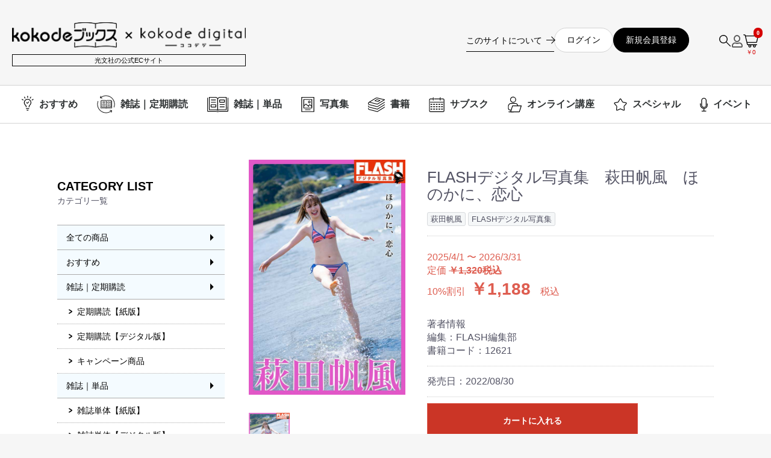

--- FILE ---
content_type: text/html; charset=UTF-8
request_url: https://kokode-digital.jp/products/detail/2255
body_size: 81700
content:
<!doctype html>
<html lang="ja">
<head prefix="og: http://ogp.me/ns# fb: http://ogp.me/ns/fb# product: http://ogp.me/ns/product#">
    <meta charset="utf-8">
    <meta name="viewport" content="width=device-width, initial-scale=1, shrink-to-fit=no">
    <meta name="eccube-csrf-token" content="VkKm6p_n9qe71J1QPE6PePJaJLBGsN5_vI4qObcWAxU">
            <title>FLASHデジタル写真集　萩田帆風　ほのかに、恋心 | kokode digital（ココデジ）</title>
                        
    <meta property="og:url" content="https://kokode-digital.jp/products/detail/2255" />
    <meta property="og:type" content="website" />
    <meta property="og:title" content="FLASHデジタル写真集　萩田帆風　ほのかに、恋心 | kokode digital（ココデジ）" />
            <meta property="og:description" content="アイドルグループ「SUPER GiRLS」に所属する萩田帆風が、海沿いの街でさわやかに撮りおろした一冊。" />
        <meta property="og:site_name" content="kokode digital（ココデジ）" />
            <meta property="og:image" content="https://kokode-digital.jp/html/upload/save_image/12621-萩田帆風_ほのかに、恋心_2.jpg">
    
    <meta name="twitter:card" content="summary" />
    <meta name="twitter:site" content="@DigitalKokode" />

            <link rel="icon" href="/html/user_data/assets/img/common/favicon.ico">
    
    <link rel="apple-touch-icon" href="https://kokode-digital.jp/apple-touch-icon.png" />
    <link rel="stylesheet" href="https://maxcdn.bootstrapcdn.com/bootstrap/3.3.7/css/bootstrap.min.css">
    <link rel="stylesheet" href="https://use.fontawesome.com/releases/v5.3.1/css/all.css" integrity="sha384-mzrmE5qonljUremFsqc01SB46JvROS7bZs3IO2EmfFsd15uHvIt+Y8vEf7N7fWAU" crossorigin="anonymous">
    <link rel="stylesheet" href="//cdn.jsdelivr.net/jquery.slick/1.6.0/slick.css">
    <link rel="stylesheet" href="//cdn.jsdelivr.net/jquery.slick/1.6.0/slick-theme.css">
    <link rel="stylesheet" href="/html/template/default/assets/css/style.css?v=20260120">
        <style>

        .slick-slider {
            margin-bottom: 30px;
        }

        .slick-dots {
            position: absolute;
            bottom: -45px;
            display: block;
            width: 100%;
            padding: 0;
            list-style: none;
            text-align: center;
        }

        .slick-dots li {
            position: relative;
            display: inline-block;
            width: 20px;
            height: 20px;
            margin: 0 5px;
            padding: 0;

            cursor: pointer;
        }

        .slick-dots li button {
            font-size: 0;
            line-height: 0;
            display: block;
            width: 20px;
            height: 20px;
            padding: 5px;
            cursor: pointer;
            color: transparent;
            border: 0;
            outline: none;
            background: transparent;
        }

        .slick-dots li button:hover,
        .slick-dots li button:focus {
            outline: none;
        }

        .slick-dots li button:hover:before,
        .slick-dots li button:focus:before {
            opacity: 1;
        }

        .slick-dots li button:before {
            content: " ";
            line-height: 20px;
            position: absolute;
            top: 0;
            left: 0;
            width: 12px;
            height: 12px;
            text-align: center;
            opacity: .25;
            background-color: black;
            border-radius: 50%;

        }

        .slick-dots li.slick-active button:before {
            opacity: .75;
            background-color: black;
        }

        .slick-dots li button.thumbnail img {
            width: 0;
            height: 0;
        }

        
        .reading_right_require_login {
            color: red;
            font-size: 14px;
        }

        .reading_right_message {
            color: red;
            font-size: 14px;
        }

    </style>
    <script src="https://code.jquery.com/jquery-3.3.1.min.js" integrity="sha256-FgpCb/KJQlLNfOu91ta32o/NMZxltwRo8QtmkMRdAu8=" crossorigin="anonymous"></script>
    <script>
        $(function() {
            $.ajaxSetup({
                'headers': {
                    'ECCUBE-CSRF-TOKEN': $('meta[name="eccube-csrf-token"]').attr('content')
                }
            });
        });
    </script>

    
                    <!-- ▼Google Tag Maneger -->
                    <!-- Google Tag Manager -->
    <script>(function(w,d,s,l,i){w[l]=w[l]||[];w[l].push({'gtm.start':
    new Date().getTime(),event:'gtm.js'});var f=d.getElementsByTagName(s)[0],
    j=d.createElement(s),dl=l!='dataLayer'?'&l='+l:'';j.async=true;j.src=
    'https://www.googletagmanager.com/gtm.js?id='+i+dl;f.parentNode.insertBefore(j,f);
    })(window,document,'script','dataLayer','GTM-PVHKDGD');</script>
    <!-- End Google Tag Manager -->
    
        <!-- ▲Google Tag Maneger -->

                <link rel="stylesheet" href="/html/user_data/assets/css/customize.css?v=4">
    <!-- ▼ felmat 定額タグ -->
    <script type='text/javascript' src='https://js.crossees.com/csslp.js' async></script>
    <!-- ▲ felmat 定額タグ -->
</head>
<body id="page_product_detail" class="product_page">
                <!-- ▼Google Tag Manager (noscript) -->
            <!-- Google Tag Manager (noscript) -->
<noscript><iframe src="https://www.googletagmanager.com/ns.html?id=GTM-PVHKDGD"
height="0" width="0" style="display:none;visibility:hidden"></iframe></noscript>
<!-- End Google Tag Manager (noscript) -->

        <!-- ▲Google Tag Manager (noscript) -->


<div class="ec-layoutRole">
                            <div class="ec-layoutRole__header">
                        <!-- ▼ヘッダー(商品検索・ログインナビ・カート) -->
            
<div class="ec-headerNaviRole">
    <div class="ec-headerNaviRole__inner">
        <div class="ec-headerNaviRole__left">
            <div class="ec-headerRole__logo">
                <div class="ec-headerRole">
    <div class="ec-headerRole__title">
        <div class="ec-headerTitle">
            <div class="ec-headerTitle__title">
                <h1>
                    <a href="https://kokode-digital.jp/">
                        <!-- kokode digital（ココデジ） -->
                        <img src="/html/template/default/assets/img/common/logo.png?v=2026" alt="">
                        <span class="ec-headerTitle__subtitle">光文社の公式ECサイト</span>
                    </a>
                </h1>
            </div>
        </div>
    </div>
</div>
            </div>
                            <div class="ec-headerRole__navSP">
                    
<div class="ec-headerNavSP">

</div>
                </div>
                    </div>
        <div class="ec-headerNaviRole__right">
                            <div class="ec-headerNaviRole__loginNav">
                    <div class="ec-headerLoginNav">
    <div class="ec-headerLoginNav__aboutUs">
        <a href="https://kokode-digital.jp/help/about">
            <span>このサイトについて</span>
        </a>
    </div>
    <div class="ec-headerLoginNav__loginLinks">
                                <div class="ec-headerLoginNav__loginLinks__btn--white">
                <a href="https://kokode-digital.jp/uniikey/login">ログイン</a>
            </div>
                        <div class="ec-headerLoginNav__loginLinks__btn--black">
                <a href="https://kokode-digital.jp/uniikey/signup">新規会員登録</a>
            </div>
            </div>
</div>

                </div>
                <div class="ec-headerNaviRole__nav">
                    

<div class="ec-headerNav">
    <div class="ec-headerSearchNavi">
        <div class="ec-headerSearchNavi__nav">
            <div class="ec-icon">
                <img src="/html/template/default/assets/img/common/icon_header_search.svg" alt="">
            </div>
        </div>
        <div class="ec-headerSearchNavi__list">
            
<div class="ec-headerSearch">
    <form method="get" class="searchform" action="/products/list">
        <div class="ec-headerSearch__category">
            <div class="ec-select ec-select_search">
                            <select name="category_id" class="category_id"><option value="">全ての商品</option><option value="2">おすすめ</option><option value="5">雑誌｜定期購読</option><option value="43">　定期購読【紙版】</option><option value="6">　定期購読【デジタル版】</option><option value="35">　キャンペーン商品</option><option value="47">雑誌｜単品</option><option value="48">　雑誌単体【紙版】</option><option value="49">　雑誌単体【デジタル版】</option><option value="44">　ムック</option><option value="29">写真集</option><option value="11">　FLASHデジタル写真集</option><option value="30">　美ST D PHOTOBOOK</option><option value="46">　JJデジタル写真集</option><option value="34">　月刊wack写真集</option><option value="1">書籍</option><option value="33">　月ワ文庫</option><option value="10">　光文社新書</option><option value="14">　知恵の森文庫</option><option value="15">　古典新訳文庫</option><option value="3">　光文社文庫</option><option value="12">　コミック</option><option value="51">サブスク</option><option value="20">オンライン講座</option><option value="24">　Mart Creative KITCHEN</option><option value="27">　光文社新書ビジネス講座</option><option value="53">　特別割引</option><option value="36">スペシャル</option><option value="37">　ワニブックス</option><option value="16">イベント</option><option value="21">レンタル</option><option value="52">　その他</option></select>
    
            </div>
        </div>
        <div class="ec-headerSearch__keyword">
            <div class="ec-input">
                <input type="search" name="name" maxlength="50" class="search-name" placeholder="キーワードを入力" />
                <button class="ec-headerSearch__keywordBtn" type="submit">
                    <div class="ec-icon">
                        <img src="/html/template/default/assets/icon/search-dark.svg" alt="">
                    </div>
                </button>
            </div>
        </div>
    </form>
</div>
            <ul>
                                    <li>
                                <a href="https://kokode-digital.jp/products/list?category_id=2">
        おすすめ
    </a>

                    </li>
                                    <li>
                                <a href="https://kokode-digital.jp/products/list?category_id=5">
        雑誌｜定期購読
    </a>

                    </li>
                                    <li>
                                <a href="https://kokode-digital.jp/products/list?category_id=47">
        雑誌｜単品
    </a>

                    </li>
                                    <li>
                                <a href="https://kokode-digital.jp/products/list?category_id=29">
        写真集
    </a>

                    </li>
                                    <li>
                                <a href="https://kokode-digital.jp/products/list?category_id=1">
        書籍
    </a>

                    </li>
                                    <li>
                                <a href="https://kokode-digital.jp/products/list?category_id=51">
        サブスク
    </a>

                    </li>
                                    <li>
                                <a href="https://kokode-digital.jp/products/list?category_id=20">
        オンライン講座
    </a>

                    </li>
                                    <li>
                                <a href="https://kokode-digital.jp/products/list?category_id=36">
        スペシャル
    </a>

                    </li>
                                    <li>
                                <a href="https://kokode-digital.jp/products/list?category_id=16">
        イベント
    </a>

                    </li>
                                    <li>
                                <a href="https://kokode-digital.jp/products/list?category_id=21">
        レンタル
    </a>

                    </li>
                            </ul>
        </div>

    </div>
            <button type="button" class="ec-headerNav__button" id="headerNavBtn" aria-label="ログインメニューを開く">
            <i class="ec-headerNav__itemIcon far fa-user fa-fw"></i>
        </button>
        <div class="ec-headerRole__cart">
            <div class="ec-cartNaviWrap">
    <a href="https://kokode-digital.jp/cart" aria-label="カートを見る">
        <div class="ec-cartNavi">
            <i class="ec-cartNavi__icon fas fa-shopping-cart">
                <span class="ec-cartNavi__badge">0</span>
            </i>
        </div>
        <div class="ec-headerNav__itemLink_sp">￥0</div>
    </a>
</div>

        </div>
        <div class="ec-headerNav__drawer">
            <p class="ec-headerNav__drawerHeader">メニュー</p>
            <div class="ec-headerNav__item">
                                <a href="https://kokode-digital.jp/uniikey/login">
                    <span class="ec-headerNav__itemLink">ログイン</span>
                </a>
            </div>
            <div class="ec-headerNav__item">
                                <a class="ec-link" href="https://kokode-digital.jp/uniikey/signup">
                    <span class="ec-headerNav__itemLink">新規会員登録</span>
                </a>
            </div>
        </div>
    </div>

                </div>
                    </div>
    </div>
</div>

    <div class="ec-headerNaviBottomRole">
        <div class="ec-headerNaviBottomRole__inner">
            
<script>
    document.addEventListener('DOMContentLoaded', () => {
    const navItems = document.querySelectorAll('.ec-headerNaviBottomRole .ec-itemNav__nav > li');
    const container = document.querySelector('.ec-headerNaviBottomRole');

    navItems.forEach((item, index) => {
    const submenu = item.querySelector('ul');
    if (!submenu) return;

    const updatePosition = () => {
    // PC表示の時だけ実行（768px以上）
    if (window.innerWidth < 768) return;

    // ドロワーメニュー内は除外
    if (item.closest('.ec-drawerRole')) return;

    const rect = item.getBoundingClientRect();
    submenu.style.position = 'fixed';
    submenu.style.top = rect.bottom + 'px';
    submenu.style.zIndex = '10000';

    // 最初の要素だけ左揃え、それ以外は中央揃え
    if (index === 0) {
    submenu.style.left = rect.left + 'px';
    submenu.style.transform = 'translateX(0)';
} else {
    submenu.style.left = (rect.left + rect.width / 2) + 'px';
    submenu.style.transform = 'translateX(-50%)';
}
};

    item.addEventListener('mouseenter', updatePosition);

    // スクロール時も位置更新
    if (container) {
    container.addEventListener('scroll', () => {
    if (item.matches(':hover')) updatePosition();
});
}
});
});
</script>
	<style>
		.ec-itemNav__nav--adult > a > span {
			color: deeppink;
		}
	</style>

	    	
		
			
	<div class="ec-categoryNaviRole">
        <div class="ec-itemNav">
            <ul class="ec-itemNav__nav">
                                    
                                                <li >
                            <a href="https://kokode-digital.jp/products/list?category_id=2" class="category_2 nav_not-parent">
                                <img src="/html/template/default/assets/img/common/icon_header_recommend.svg" alt="おすすめ">
                                <span>おすすめ</span>
                            </a>
                                        	
                        </li>
                        
                                                        
                                                <li >
                            <a href="https://kokode-digital.jp/products/list?category_id=5" class="category_5 nav_parent">
                                <img src="/html/template/default/assets/img/common/icon_header_regular-magazine.svg" alt="雑誌｜定期購読">
                                <span>雑誌｜定期購読</span>
                            </a>
                                                    <ul>
                                    <li>
                        <a href="https://kokode-digital.jp/products/list?category_id=43" class="category_43">
                            <span>定期購読【紙版】</span>
                        </a>
                    </li>
                                    <li>
                        <a href="https://kokode-digital.jp/products/list?category_id=6" class="category_6">
                            <span>定期購読【デジタル版】</span>
                        </a>
                    </li>
                                    <li>
                        <a href="https://kokode-digital.jp/products/list?category_id=35" class="category_35">
                            <span>キャンペーン商品</span>
                        </a>
                    </li>
                            </ul>
        	
                        </li>
                        
                                                        
                                                <li >
                            <a href="https://kokode-digital.jp/products/list?category_id=47" class="category_47 nav_parent">
                                <img src="/html/template/default/assets/img/common/icon_header_magazine.svg" alt="雑誌｜単品">
                                <span>雑誌｜単品</span>
                            </a>
                                                    <ul>
                                    <li>
                        <a href="https://kokode-digital.jp/products/list?category_id=48" class="category_48">
                            <span>雑誌単体【紙版】</span>
                        </a>
                    </li>
                                    <li>
                        <a href="https://kokode-digital.jp/products/list?category_id=49" class="category_49">
                            <span>雑誌単体【デジタル版】</span>
                        </a>
                    </li>
                                    <li>
                        <a href="https://kokode-digital.jp/products/list?category_id=44" class="category_44">
                            <span>ムック</span>
                        </a>
                    </li>
                            </ul>
        	
                        </li>
                        
                                                        
                                                <li >
                            <a href="https://kokode-digital.jp/products/list?category_id=29" class="category_29 nav_parent">
                                <img src="/html/template/default/assets/img/common/icon_header_photobook.svg" alt="写真集">
                                <span>写真集</span>
                            </a>
                                                    <ul>
                                    <li>
                        <a href="https://kokode-digital.jp/products/list?category_id=11" class="category_11">
                            <span>FLASHデジタル写真集</span>
                        </a>
                    </li>
                                    <li>
                        <a href="https://kokode-digital.jp/products/list?category_id=30" class="category_30">
                            <span>美ST D PHOTOBOOK</span>
                        </a>
                    </li>
                                    <li>
                        <a href="https://kokode-digital.jp/products/list?category_id=46" class="category_46">
                            <span>JJデジタル写真集</span>
                        </a>
                    </li>
                                    <li>
                        <a href="https://kokode-digital.jp/products/list?category_id=34" class="category_34">
                            <span>月刊wack写真集</span>
                        </a>
                    </li>
                            </ul>
        	
                        </li>
                        
                                                        
                                                <li >
                            <a href="https://kokode-digital.jp/products/list?category_id=1" class="category_1 nav_parent">
                                <img src="/html/template/default/assets/img/common/icon_header_book.svg" alt="書籍">
                                <span>書籍</span>
                            </a>
                                                    <ul>
                                    <li>
                        <a href="https://kokode-digital.jp/products/list?category_id=33" class="category_33">
                            <span>月ワ文庫</span>
                        </a>
                    </li>
                                    <li>
                        <a href="https://kokode-digital.jp/products/list?category_id=10" class="category_10">
                            <span>光文社新書</span>
                        </a>
                    </li>
                                    <li>
                        <a href="https://kokode-digital.jp/products/list?category_id=14" class="category_14">
                            <span>知恵の森文庫</span>
                        </a>
                    </li>
                                    <li>
                        <a href="https://kokode-digital.jp/products/list?category_id=15" class="category_15">
                            <span>古典新訳文庫</span>
                        </a>
                    </li>
                                    <li>
                        <a href="https://kokode-digital.jp/products/list?category_id=3" class="category_3">
                            <span>光文社文庫</span>
                        </a>
                    </li>
                                    <li>
                        <a href="https://kokode-digital.jp/products/list?category_id=12" class="category_12">
                            <span>コミック</span>
                        </a>
                    </li>
                            </ul>
        	
                        </li>
                        
                                                        
                                                <li >
                            <a href="https://kokode-digital.jp/products/list?category_id=51" class="category_51 nav_not-parent">
                                <img src="/html/template/default/assets/img/common/icon_header_subscription.svg" alt="サブスク">
                                <span>サブスク</span>
                            </a>
                                        	
                        </li>
                        
                                                        
                                                <li >
                            <a href="https://kokode-digital.jp/products/list?category_id=20" class="category_20 nav_parent">
                                <img src="/html/template/default/assets/img/common/icon_header_online.svg" alt="オンライン講座">
                                <span>オンライン講座</span>
                            </a>
                                                    <ul>
                                    <li>
                        <a href="https://kokode-digital.jp/products/list?category_id=24" class="category_24">
                            <span>Mart Creative KITCHEN</span>
                        </a>
                    </li>
                                    <li>
                        <a href="https://kokode-digital.jp/products/list?category_id=27" class="category_27">
                            <span>光文社新書ビジネス講座</span>
                        </a>
                    </li>
                                    <li>
                        <a href="https://kokode-digital.jp/products/list?category_id=53" class="category_53">
                            <span>特別割引</span>
                        </a>
                    </li>
                            </ul>
        	
                        </li>
                        
                                                        
                                                <li >
                            <a href="https://kokode-digital.jp/products/list?category_id=36" class="category_36 nav_parent">
                                <img src="/html/template/default/assets/img/common/icon_header_special.svg" alt="スペシャル">
                                <span>スペシャル</span>
                            </a>
                                                    <ul>
                                    <li>
                        <a href="https://kokode-digital.jp/products/list?category_id=37" class="category_37">
                            <span>ワニブックス</span>
                        </a>
                    </li>
                            </ul>
        	
                        </li>
                        
                                                        
                                                <li >
                            <a href="https://kokode-digital.jp/products/list?category_id=16" class="category_16 nav_not-parent">
                                <img src="/html/template/default/assets/img/common/icon_header_event.svg" alt="イベント">
                                <span>イベント</span>
                            </a>
                                        	
                        </li>
                        
                                                        
                        
                                                </ul>
        </div>
	</div>


        </div>
    </div>

        <!-- ▲ヘッダー(商品検索・ログインナビ・カート) -->

        </div>
    
        
    <div class="ec-layoutRole__contents">
                            <div class="ec-layoutRole__left">
                    <!-- ▼商品検索(カテゴリリンク一覧) -->
            <script>
		// 検索ボタンが押された時
		$(document).on('click','.search-btn', function() {
			var url = $('form.searchform').attr('action');
			var obj = {
				category_id: '',
				name: $('.search-keyword').val()
			};
			var param = getParam();
			if (param && $.isNumeric(param['category_id'])) {
				obj['category_id'] = param['category_id'];
			}
			var getParamStr = $.param(obj);
			window.location.href = url + '?' + getParamStr;
		});
	
		// カテゴリリストが押された時
		$(document).on('click', 'li.category_id', function(e) {
			e.stopPropagation();
			e.preventDefault();
			var url = $(this).find('a').attr('href');
			var param = getParam();
			var obj = {
				name: ''
			};
			if (param) {
				obj['name'] = param['name'];
			}
			var getParamStr = $.param(obj);
	
			if (url.indexOf('?') !== -1) {
				// GETパラメータが設定されている
				window.location.href = url + '&' + getParamStr;
			} else {
				// GETパラメータが設定されていない
				window.location.href = url + '?' + getParamStr;
			}
		})
	
		// URLのパラメータを連想配列の形で取得
		function getParam() {
			if (document.location.search.length > 1) {
				var query = document.location.search.substring(1);
				var parameters = query.split('&');
				var obj = {};
				for (var i = 0; i < parameters.length; i++) {
					var element = parameters[i].split('=');
					var paramName = decodeURIComponent(element[0]);
					var paramValue = decodeURIComponent(element[1]);
					obj[paramName] = paramValue;
				}
				return obj;
			}
			return null;
		}
	</script>
	
		
		
		
		
	<form method="get" class="searchform" action="/products/list">
		<div class="ec-leftCategoryArea__heading">
			<p class="ec-secHeading__en">CATEGORY LIST</p>
			<p class="ec-secHeading__ja">カテゴリ一覧</p>
		</div>
		<div class="ec-leftCategoryArea__body">
			<ul class="list-group">
				<li class="list-group-item category_id">
					<a href="https://kokode-digital.jp/products/list">
					全ての商品
					</a>
				</li>
									<li class="list-group-item category_id">
										<a href="https://kokode-digital.jp/products/list?category_id=2">
			おすすめ
		</a>
			
					</li>
									<li class="list-group-item category_id">
										<a href="https://kokode-digital.jp/products/list?category_id=5">
			雑誌｜定期購読
		</a>
					<ul class="list-group">
									<li class="list-group-item category_id">
										<a href="https://kokode-digital.jp/products/list?category_id=43">
			定期購読【紙版】
		</a>
			
					</li>
									<li class="list-group-item category_id">
										<a href="https://kokode-digital.jp/products/list?category_id=6">
			定期購読【デジタル版】
		</a>
			
					</li>
									<li class="list-group-item category_id">
										<a href="https://kokode-digital.jp/products/list?category_id=35">
			キャンペーン商品
		</a>
			
					</li>
							</ul>
			
					</li>
									<li class="list-group-item category_id">
										<a href="https://kokode-digital.jp/products/list?category_id=47">
			雑誌｜単品
		</a>
					<ul class="list-group">
									<li class="list-group-item category_id">
										<a href="https://kokode-digital.jp/products/list?category_id=48">
			雑誌単体【紙版】
		</a>
			
					</li>
									<li class="list-group-item category_id">
										<a href="https://kokode-digital.jp/products/list?category_id=49">
			雑誌単体【デジタル版】
		</a>
			
					</li>
									<li class="list-group-item category_id">
										<a href="https://kokode-digital.jp/products/list?category_id=44">
			ムック
		</a>
			
					</li>
							</ul>
			
					</li>
									<li class="list-group-item category_id">
										<a href="https://kokode-digital.jp/products/list?category_id=29">
			写真集
		</a>
					<ul class="list-group">
									<li class="list-group-item category_id">
										<a href="https://kokode-digital.jp/products/list?category_id=11">
			FLASHデジタル写真集
		</a>
			
					</li>
									<li class="list-group-item category_id">
										<a href="https://kokode-digital.jp/products/list?category_id=30">
			美ST D PHOTOBOOK
		</a>
			
					</li>
									<li class="list-group-item category_id">
										<a href="https://kokode-digital.jp/products/list?category_id=46">
			JJデジタル写真集
		</a>
			
					</li>
									<li class="list-group-item category_id">
										<a href="https://kokode-digital.jp/products/list?category_id=34">
			月刊wack写真集
		</a>
			
					</li>
							</ul>
			
					</li>
									<li class="list-group-item category_id">
										<a href="https://kokode-digital.jp/products/list?category_id=1">
			書籍
		</a>
					<ul class="list-group">
									<li class="list-group-item category_id">
										<a href="https://kokode-digital.jp/products/list?category_id=33">
			月ワ文庫
		</a>
			
					</li>
									<li class="list-group-item category_id">
										<a href="https://kokode-digital.jp/products/list?category_id=10">
			光文社新書
		</a>
			
					</li>
									<li class="list-group-item category_id">
										<a href="https://kokode-digital.jp/products/list?category_id=14">
			知恵の森文庫
		</a>
			
					</li>
									<li class="list-group-item category_id">
										<a href="https://kokode-digital.jp/products/list?category_id=15">
			古典新訳文庫
		</a>
			
					</li>
									<li class="list-group-item category_id">
										<a href="https://kokode-digital.jp/products/list?category_id=3">
			光文社文庫
		</a>
			
					</li>
									<li class="list-group-item category_id">
										<a href="https://kokode-digital.jp/products/list?category_id=12">
			コミック
		</a>
			
					</li>
							</ul>
			
					</li>
									<li class="list-group-item category_id">
										<a href="https://kokode-digital.jp/products/list?category_id=51">
			サブスク
		</a>
			
					</li>
									<li class="list-group-item category_id">
										<a href="https://kokode-digital.jp/products/list?category_id=20">
			オンライン講座
		</a>
					<ul class="list-group">
									<li class="list-group-item category_id">
										<a href="https://kokode-digital.jp/products/list?category_id=24">
			Mart Creative KITCHEN
		</a>
			
					</li>
									<li class="list-group-item category_id">
										<a href="https://kokode-digital.jp/products/list?category_id=27">
			光文社新書ビジネス講座
		</a>
			
					</li>
									<li class="list-group-item category_id">
										<a href="https://kokode-digital.jp/products/list?category_id=53">
			特別割引
		</a>
			
					</li>
							</ul>
			
					</li>
									<li class="list-group-item category_id">
										<a href="https://kokode-digital.jp/products/list?category_id=36">
			スペシャル
		</a>
					<ul class="list-group">
									<li class="list-group-item category_id">
										<a href="https://kokode-digital.jp/products/list?category_id=37">
			ワニブックス
		</a>
			
					</li>
							</ul>
			
					</li>
									<li class="list-group-item category_id">
										<a href="https://kokode-digital.jp/products/list?category_id=16">
			イベント
		</a>
			
					</li>
									<li class="list-group-item category_id">
										<a href="https://kokode-digital.jp/products/list?category_id=21">
			レンタル
		</a>
					<ul class="list-group">
									<li class="list-group-item category_id">
										<a href="https://kokode-digital.jp/products/list?category_id=52">
			その他
		</a>
			
					</li>
							</ul>
			
					</li>
							</ul>
			<div class="ec-Search__keyword">
				<div class="ec-input">
					<input type="search" name="name" maxlength="50" class="search-name" placeholder="キーワードを入力" />
					<button class="ec-Search__keywordBtn" type="submit">
						<div class="ec-icon">
							<img src="/html/template/default/assets/icon/search-dark.svg" alt="">
						</div>
					</button>
				</div>
			</div>
		</div>
	</form>
        <!-- ▲商品検索(カテゴリリンク一覧) -->

            </div>
        
                                    
        <div class="ec-layoutRole__mainWithColumn">
                        
                            <div class="ec-productRole">
        <div class="ec-grid2">
            <div class="ec-grid2__cell">
                <div class="ec-sliderItemRole">

                    <div class="item_visual">
                                                    <div class="slide-item"><img src="/html/upload/save_image/12621-萩田帆風_ほのかに、恋心_2.jpg"></div>
                                            </div>
                    <div class="item_nav">
                                                    <div class="slideThumb" data-index="0"><img src="/html/upload/save_image/12621-萩田帆風_ほのかに、恋心_2.jpg"></div>
                                            </div>
                </div>
            </div>
            <div class="ec-grid2__cell">
                <div class="ec-productRole__profile">
                                        <div class="ec-productRole__title">
                        <h2 class="ec-headingTitle">FLASHデジタル写真集　萩田帆風　ほのかに、恋心</h2>
                    </div>
                                        <ul class="ec-productRole__tags">
                                                    <li class="ec-productRole__tag tag_667">萩田帆風</li>
                                                    <li class="ec-productRole__tag tag_79">FLASHデジタル写真集</li>
                                            </ul>
                                                                                                                            <div class="ec-productRole__price" style="border-bottom: none;">
                        
                                                        
                                <div class="ec-price">
                                    
                                                                                                                                                                                    <div style="font-size: 16px;">
                                                                                                    2025/4/1
                                                                                                〜
                                                                                                    2026/3/31
                                                                                                </div>

                                                <div style="font-size: 16px;">
                                                    定価<span class="ec-price__price" style="text-decoration: line-through">
                                                    ￥1,320税込
                                                    </span>
                                                </div>

                                                <span  style="font-size: 16px;">10%割引</span><span class="ec-price__price">￥1,188</span>
                                                <span class="ec-price__tax">税込</span>
                                            
                                                                        </div>
                                                                        </div>

                                        
                                        



                                                                <div class="ec-productRole__category" style="display:none;">
                            <div>関連カテゴリ</div>
                                                            <ul>
                                    <li>
                                                                                    <a href="https://kokode-digital.jp/products/list?category_id=29">写真集</a>                                            <span>＞</span>                                            <a href="https://kokode-digital.jp/products/list?category_id=11">FLASHデジタル写真集</a>                                    </li>
                                </ul>
                                                            <ul>
                                    <li>
                                                                                    <a href="https://kokode-digital.jp/products/list?category_id=29">写真集</a>                                    </li>
                                </ul>
                                                    </div>
                                                                                    <div class="ec-productRole__code">
                            著者情報
                                                            <div>編集：FLASH編集部</div>
                                                            <div>書籍コード：12621</div>
                                                    </div>
                                                                                                                                                                                                                                                                            <div class="ec-productRole__code">
                            発売日：2022/08/30
                        </div>
                                                            
                                        
                                        <form action="https://kokode-digital.jp/products/add_cart/2255" method="post" id="form1" name="form1">
                                                                                                    <div class="ec-productRole__actions" style="display: none;">
                                                                <div class="ec-numberInput"><span>数量</span>
                                    <input type="hidden" id="quantity" name="quantity" min="1" maxlength="" value="1" />
                                    
                                </div>
                            </div>
                            <div class="ec-productRole__btn">
                            
                                                        
                                <button type="submit" class="ec-blockBtn--action add-cart">
                                    カートに入れる
                                </button>
                            </div>
                        
                                                                            
                        

                        <input type="hidden" id="present_flg" name="present_flg" value="0" /><input type="hidden" id="product_id" name="product_id" value="2255" /><input type="hidden" id="ProductClass" name="ProductClass" value="2251" /><input type="hidden" id="_token" name="_token" value="SzLKHaSrETrxyyYVBNIc9rBaR_HF5za3MPYs7USAOYE" />
                    </form>
                                        <div class="ec-modal">
                        <input type="checkbox" id="ec-modal-checkbox" class="checkbox">
                        <div class="ec-modal-overlay">
                            <label for="ec-modal-checkbox" class="ec-modal-overlay-close"></label>
                            <div class="ec-modal-wrap">
                                <label for="ec-modal-checkbox" class="ec-modal-close"><span class="ec-icon"><img src="/html/template/default/assets/icon/cross-dark.svg" alt=""/></span></label>
                                <div id="ec-modal-header" class="text-center">カートに追加しました。</div>
                                <div class="ec-modal-box">
                                    <div class="ec-role">
                                                                                <label for="ec-modal-checkbox" class="ec-inlineBtn--cancel">お買い物を続ける</label>
                                        <a href="https://kokode-digital.jp/cart" class="ec-inlineBtn--action" id="go_to_cart">カートへ進む</a>
                                                                            </div>
                                </div>
                            </div>
                        </div>
                    </div>
                                            <form action="https://kokode-digital.jp/products/add_favorite/2255" method="post">
                            <div class="ec-productRole__btn">
                                <input type="hidden" name="_token"
                                       value="VkKm6p_n9qe71J1QPE6PePJaJLBGsN5_vI4qObcWAxU">
                                                                    <button type="submit" id="favorite" class="ec-blockBtn--cancel">
                                        お気に入りに追加
                                    </button>
                                                            </div>
                        </form>
                                        <div class="ec-productRole__description">
                                                                    </div>
                </div>
            </div>
        </div>

        <div class="ec-productRole__description">
            ◆商品説明<br />
アイドルグループ「SUPER GiRLS」の5期生・萩田帆風を海岸の街でさわやかに撮り下ろす。3年前に初グラビアを撮られたときと同じカメラマンの前で、自然な表情で伸びやかな水着姿を見せる彼女から目が離せない。ビキニでビーチを走ったり、温泉に入ったり。グループ加入1周年を迎え、ますます成長する萩田の魅力があふれる。<br />
<br />
----------------------------------------------------<br />
<br />
◆デジタル写真集の閲覧期間について<br />
<br />
 本商品はご購入後6ヶ月間閲覧頂けます。<br />
 その後もサービスを継続する限り閲覧頂けますが、<a href="https://kokode-digital.jp/help/agreement" target="_blank">利用規約</a>に基づき提供を終了する場合がありますのでご了承ください。<br />
<br />
 ----------------------------------------------------<br />
<br />
◆デジタル写真集の閲覧方法について<br />
<br />
 本商品は、ご購入後すぐに閲覧できます。<br />
 ※ご購入に際してはココデジ会員にご登録いただく必要があります。<br />
<br />
 1. 本ページよりカートに商品を入れてご購入手続き<br />
 　　　　　 ↓<br />
 2. ココデジ会員登録されていない方は会員登録<br />
 　　　　　 ↓<br />
 3. 購入完了後、ココデジのマイページの<a href="https://kokode-digital.jp/index.php/mypage/bookshelf" target="_blank">マイ本棚</a>にて閲覧下さい！<br />
<br />
 ※購入完了後に送付されるメールに記載されている「購入したコンテンツを閲覧する」のリンクからもマイ本棚にアクセスできます。
        </div>
                                <div class="ec-bannerRole">
                            <a href="https://www.kobunsha.com/" target="_blank">
                    <img src="/html/template/default/assets/img/product/banner_kobunsha.jpg">
                </a>
                                <a href="https://books.kokode.jp/" target="_blank">
                    <img src="/html/template/default/assets/img/product/banner_kokodebooks_rogo.jpg">
                </a>
                <a href="https://kokode.jp/" target="_blank">
                    <img src="/html/template/default/assets/img/product/banner_kokode.jpg">
                </a>
                    </div>
    </div>

                                </div>

                    </div>

        
                <div class="ec-layoutRole__footer">
                <!-- ▼フッター -->
            <div class="ec-footerRole">
    <div class="ec-footerRole__inner">
        <ul class="ec-footerNavi">
            <li class="ec-footerNavi__link">
                <a href="https://kokode-digital.jp/help/about">このサイトについて</a>
            </li>
            <li class="ec-footerNavi__link">
                <a href="https://kokode-digital.jp/help/privacy">プライバシーポリシー</a>
            </li>
            <li class="ec-footerNavi__link">
                <a href="https://kokode-digital.jp/help/tradelaw">特定商取引法に基く表示</a>
            </li>
            <li class="ec-footerNavi__link">
                <a href="https://kokode-digital.jp/help/faq">よくある質問・お問い合わせ</a>
            </li>
        </ul>
        <div class="ec-footerTitle">
            <div class="ec-footerTitle__logo">
                <!-- <a href="https://kokode-digital.jp/">kokode digital（ココデジ）</a> -->
                <a href="https://www.kobunsha.com/" target="_blank" rel="noopener">
                    <img src="/html/template/default/assets/img/common/logo_footer_kbs.png?v=2026">
                </a>
                <a href="https://kokode-digital.jp/">
                    <img src="/html/template/default/assets/img/common/logo_footer.png?v=2026">
                </a>
            </div>
            <!-- <div class="ec-footerTitle__copyright">copyright (c) kokode digital（ココデジ） all rights reserved.</div> -->
        </div>
        <div class="ec-footerLicence">
            <div class="ec-footerLicence__left">
                <img src="/html/template/default/assets/img/common/ABJ_b.png" alt="ABJマーク">
            </div>
            <div class="ec-footerLicence__right">
                ABJマークは、この電子書店・電子書籍配信サービスが、著作権者からコンテンツ使用許諾を得た正規版配信サービスであることを示す登録商標（登録番号 第6091713号）です。<br>
                ABJマークの詳細、ABJマークを掲示しているサービスの一覧はこちらです。<a href="https://aebs.or.jp/" target="_blank" rel="noopener">https://aebs.or.jp/</a>
            </div>
            <div class="ec-footerLicence__copyright">Copyright © Kobunsha Co., Ltd. All Rights Reserved.</div>
        </div>
    </div>
</div>

        <!-- ▲フッター -->

        </div>
    </div><!-- ec-layoutRole -->

<div class="ec-overlayRole"></div>

<div class="ec-drawerRole">
        <div class="ec-drawerRoleClose"><i class="fas fa-times"></i></div>
                <!-- ▼ドロワー -->
            
<div class="ec-drawerRole__top"><div class="ec-drawerRole__topLinkArea">
        <div class="ec-drawerRole__topLinkArea__left">
            <a class="ec-drawerRole__toHome" href="https://kokode-digital.jp/">
                <span>ホームに戻る</span>
            </a>
        </div>
        <div class="ec-drawerRole__topLinkArea__right">
            <div class="ec-cartNaviWrap">
    <a href="https://kokode-digital.jp/cart" aria-label="カートを見る">
        <div class="ec-cartNavi">
            <i class="ec-cartNavi__icon fas fa-shopping-cart">
                <span class="ec-cartNavi__badge">0</span>
            </i>
        </div>
        <div class="ec-headerNav__itemLink_sp">￥0</div>
    </a>
</div>

                            <a class="ec-drawerRole__topLink" href="https://kokode-digital.jp/mypage/favorite">
                    <i class="icon-heart" aria-hidden="true" aria-label="お気に入り"></i>
                </a>
                                </div>
    </div>
    
<div class="ec-headerSearch">
    <form method="get" class="searchform" action="/products/list">
        <div class="ec-headerSearch__category">
            <div class="ec-select ec-select_search">
                            <select name="category_id" class="category_id"><option value="">全ての商品</option><option value="2">おすすめ</option><option value="5">雑誌｜定期購読</option><option value="43">　定期購読【紙版】</option><option value="6">　定期購読【デジタル版】</option><option value="35">　キャンペーン商品</option><option value="47">雑誌｜単品</option><option value="48">　雑誌単体【紙版】</option><option value="49">　雑誌単体【デジタル版】</option><option value="44">　ムック</option><option value="29">写真集</option><option value="11">　FLASHデジタル写真集</option><option value="30">　美ST D PHOTOBOOK</option><option value="46">　JJデジタル写真集</option><option value="34">　月刊wack写真集</option><option value="1">書籍</option><option value="33">　月ワ文庫</option><option value="10">　光文社新書</option><option value="14">　知恵の森文庫</option><option value="15">　古典新訳文庫</option><option value="3">　光文社文庫</option><option value="12">　コミック</option><option value="51">サブスク</option><option value="20">オンライン講座</option><option value="24">　Mart Creative KITCHEN</option><option value="27">　光文社新書ビジネス講座</option><option value="53">　特別割引</option><option value="36">スペシャル</option><option value="37">　ワニブックス</option><option value="16">イベント</option><option value="21">レンタル</option><option value="52">　その他</option></select>
    
            </div>
        </div>
        <div class="ec-headerSearch__keyword">
            <div class="ec-input">
                <input type="search" name="name" maxlength="50" class="search-name" placeholder="キーワードを入力" />
                <button class="ec-headerSearch__keywordBtn" type="submit">
                    <div class="ec-icon">
                        <img src="/html/template/default/assets/icon/search-dark.svg" alt="">
                    </div>
                </button>
            </div>
        </div>
    </form>
</div>

            <div class="ec-drawerRole__loginNavi">
                        <div class="ec-headerLoginNav__loginLinks__btn--white">
                <a href="https://kokode-digital.jp/uniikey/login">ログイン</a>
            </div>
                        <div class="ec-headerLoginNav__loginLinks__btn--black">
                <a href="https://kokode-digital.jp/uniikey/signup">新規会員登録</a>
            </div>
        </div>
    </div>


<div class="ec-drawerRole__middle">
    
<script>
    document.addEventListener('DOMContentLoaded', () => {
    const navItems = document.querySelectorAll('.ec-headerNaviBottomRole .ec-itemNav__nav > li');
    const container = document.querySelector('.ec-headerNaviBottomRole');

    navItems.forEach((item, index) => {
    const submenu = item.querySelector('ul');
    if (!submenu) return;

    const updatePosition = () => {
    // PC表示の時だけ実行（768px以上）
    if (window.innerWidth < 768) return;

    // ドロワーメニュー内は除外
    if (item.closest('.ec-drawerRole')) return;

    const rect = item.getBoundingClientRect();
    submenu.style.position = 'fixed';
    submenu.style.top = rect.bottom + 'px';
    submenu.style.zIndex = '10000';

    // 最初の要素だけ左揃え、それ以外は中央揃え
    if (index === 0) {
    submenu.style.left = rect.left + 'px';
    submenu.style.transform = 'translateX(0)';
} else {
    submenu.style.left = (rect.left + rect.width / 2) + 'px';
    submenu.style.transform = 'translateX(-50%)';
}
};

    item.addEventListener('mouseenter', updatePosition);

    // スクロール時も位置更新
    if (container) {
    container.addEventListener('scroll', () => {
    if (item.matches(':hover')) updatePosition();
});
}
});
});
</script>
	<style>
		.ec-itemNav__nav--adult > a > span {
			color: deeppink;
		}
	</style>

	    	
		
			
	<div class="ec-categoryNaviRole">
        <div class="ec-itemNav">
            <ul class="ec-itemNav__nav">
                                    
                                                <li >
                            <a href="https://kokode-digital.jp/products/list?category_id=2" class="category_2 nav_not-parent">
                                <img src="/html/template/default/assets/img/common/icon_header_recommend.svg" alt="おすすめ">
                                <span>おすすめ</span>
                            </a>
                                        	
                        </li>
                        
                                                        
                                                <li >
                            <a href="https://kokode-digital.jp/products/list?category_id=5" class="category_5 nav_parent">
                                <img src="/html/template/default/assets/img/common/icon_header_regular-magazine.svg" alt="雑誌｜定期購読">
                                <span>雑誌｜定期購読</span>
                            </a>
                                                    <ul>
                                    <li>
                        <a href="https://kokode-digital.jp/products/list?category_id=43" class="category_43">
                            <span>定期購読【紙版】</span>
                        </a>
                    </li>
                                    <li>
                        <a href="https://kokode-digital.jp/products/list?category_id=6" class="category_6">
                            <span>定期購読【デジタル版】</span>
                        </a>
                    </li>
                                    <li>
                        <a href="https://kokode-digital.jp/products/list?category_id=35" class="category_35">
                            <span>キャンペーン商品</span>
                        </a>
                    </li>
                            </ul>
        	
                        </li>
                        
                                                        
                                                <li >
                            <a href="https://kokode-digital.jp/products/list?category_id=47" class="category_47 nav_parent">
                                <img src="/html/template/default/assets/img/common/icon_header_magazine.svg" alt="雑誌｜単品">
                                <span>雑誌｜単品</span>
                            </a>
                                                    <ul>
                                    <li>
                        <a href="https://kokode-digital.jp/products/list?category_id=48" class="category_48">
                            <span>雑誌単体【紙版】</span>
                        </a>
                    </li>
                                    <li>
                        <a href="https://kokode-digital.jp/products/list?category_id=49" class="category_49">
                            <span>雑誌単体【デジタル版】</span>
                        </a>
                    </li>
                                    <li>
                        <a href="https://kokode-digital.jp/products/list?category_id=44" class="category_44">
                            <span>ムック</span>
                        </a>
                    </li>
                            </ul>
        	
                        </li>
                        
                                                        
                                                <li >
                            <a href="https://kokode-digital.jp/products/list?category_id=29" class="category_29 nav_parent">
                                <img src="/html/template/default/assets/img/common/icon_header_photobook.svg" alt="写真集">
                                <span>写真集</span>
                            </a>
                                                    <ul>
                                    <li>
                        <a href="https://kokode-digital.jp/products/list?category_id=11" class="category_11">
                            <span>FLASHデジタル写真集</span>
                        </a>
                    </li>
                                    <li>
                        <a href="https://kokode-digital.jp/products/list?category_id=30" class="category_30">
                            <span>美ST D PHOTOBOOK</span>
                        </a>
                    </li>
                                    <li>
                        <a href="https://kokode-digital.jp/products/list?category_id=46" class="category_46">
                            <span>JJデジタル写真集</span>
                        </a>
                    </li>
                                    <li>
                        <a href="https://kokode-digital.jp/products/list?category_id=34" class="category_34">
                            <span>月刊wack写真集</span>
                        </a>
                    </li>
                            </ul>
        	
                        </li>
                        
                                                        
                                                <li >
                            <a href="https://kokode-digital.jp/products/list?category_id=1" class="category_1 nav_parent">
                                <img src="/html/template/default/assets/img/common/icon_header_book.svg" alt="書籍">
                                <span>書籍</span>
                            </a>
                                                    <ul>
                                    <li>
                        <a href="https://kokode-digital.jp/products/list?category_id=33" class="category_33">
                            <span>月ワ文庫</span>
                        </a>
                    </li>
                                    <li>
                        <a href="https://kokode-digital.jp/products/list?category_id=10" class="category_10">
                            <span>光文社新書</span>
                        </a>
                    </li>
                                    <li>
                        <a href="https://kokode-digital.jp/products/list?category_id=14" class="category_14">
                            <span>知恵の森文庫</span>
                        </a>
                    </li>
                                    <li>
                        <a href="https://kokode-digital.jp/products/list?category_id=15" class="category_15">
                            <span>古典新訳文庫</span>
                        </a>
                    </li>
                                    <li>
                        <a href="https://kokode-digital.jp/products/list?category_id=3" class="category_3">
                            <span>光文社文庫</span>
                        </a>
                    </li>
                                    <li>
                        <a href="https://kokode-digital.jp/products/list?category_id=12" class="category_12">
                            <span>コミック</span>
                        </a>
                    </li>
                            </ul>
        	
                        </li>
                        
                                                        
                                                <li >
                            <a href="https://kokode-digital.jp/products/list?category_id=51" class="category_51 nav_not-parent">
                                <img src="/html/template/default/assets/img/common/icon_header_subscription.svg" alt="サブスク">
                                <span>サブスク</span>
                            </a>
                                        	
                        </li>
                        
                                                        
                                                <li >
                            <a href="https://kokode-digital.jp/products/list?category_id=20" class="category_20 nav_parent">
                                <img src="/html/template/default/assets/img/common/icon_header_online.svg" alt="オンライン講座">
                                <span>オンライン講座</span>
                            </a>
                                                    <ul>
                                    <li>
                        <a href="https://kokode-digital.jp/products/list?category_id=24" class="category_24">
                            <span>Mart Creative KITCHEN</span>
                        </a>
                    </li>
                                    <li>
                        <a href="https://kokode-digital.jp/products/list?category_id=27" class="category_27">
                            <span>光文社新書ビジネス講座</span>
                        </a>
                    </li>
                                    <li>
                        <a href="https://kokode-digital.jp/products/list?category_id=53" class="category_53">
                            <span>特別割引</span>
                        </a>
                    </li>
                            </ul>
        	
                        </li>
                        
                                                        
                                                <li >
                            <a href="https://kokode-digital.jp/products/list?category_id=36" class="category_36 nav_parent">
                                <img src="/html/template/default/assets/img/common/icon_header_special.svg" alt="スペシャル">
                                <span>スペシャル</span>
                            </a>
                                                    <ul>
                                    <li>
                        <a href="https://kokode-digital.jp/products/list?category_id=37" class="category_37">
                            <span>ワニブックス</span>
                        </a>
                    </li>
                            </ul>
        	
                        </li>
                        
                                                        
                                                <li >
                            <a href="https://kokode-digital.jp/products/list?category_id=16" class="category_16 nav_not-parent">
                                <img src="/html/template/default/assets/img/common/icon_header_event.svg" alt="イベント">
                                <span>イベント</span>
                            </a>
                                        	
                        </li>
                        
                                                        
                        
                                                </ul>
        </div>
	</div>


</div>

<div class="ec-drawerRole__bottom">
    <ul class="ec-drawerBottomNavi">
        <li>
            <a href="https://kokode-digital.jp/help/about">このサイトについて</a>
        </li>
        <li>
            <a href="https://kokode-digital.jp/help/privacy">プライバシーポリシー</a>
        </li>
        <li>
            <a href="https://kokode-digital.jp/help/faq">よくある質問・お問い合わせ</a>
        </li>
        <li>
            <a href="https://kokode-digital.jp/help/tradelaw">特定商取引法に基く表示</a>
        </li>

    </ul>
</div>
        <!-- ▲ドロワー -->

    </div>


<div class="ec-modalSearchProductRole">
    <div class="ec-modalSearchProductRole__closeBtn"><i class="fas fa-times"></i></div>
    <div class="ec-modalSearchProductRole__inner">
        
<div class="ec-headerSearch">
    <form method="get" class="searchform" action="/products/list">
        <div class="ec-headerSearch__category">
            <div class="ec-select ec-select_search">
                            <select name="category_id" class="category_id"><option value="">全ての商品</option><option value="2">おすすめ</option><option value="5">雑誌｜定期購読</option><option value="43">　定期購読【紙版】</option><option value="6">　定期購読【デジタル版】</option><option value="35">　キャンペーン商品</option><option value="47">雑誌｜単品</option><option value="48">　雑誌単体【紙版】</option><option value="49">　雑誌単体【デジタル版】</option><option value="44">　ムック</option><option value="29">写真集</option><option value="11">　FLASHデジタル写真集</option><option value="30">　美ST D PHOTOBOOK</option><option value="46">　JJデジタル写真集</option><option value="34">　月刊wack写真集</option><option value="1">書籍</option><option value="33">　月ワ文庫</option><option value="10">　光文社新書</option><option value="14">　知恵の森文庫</option><option value="15">　古典新訳文庫</option><option value="3">　光文社文庫</option><option value="12">　コミック</option><option value="51">サブスク</option><option value="20">オンライン講座</option><option value="24">　Mart Creative KITCHEN</option><option value="27">　光文社新書ビジネス講座</option><option value="53">　特別割引</option><option value="36">スペシャル</option><option value="37">　ワニブックス</option><option value="16">イベント</option><option value="21">レンタル</option><option value="52">　その他</option></select>
    
            </div>
        </div>
        <div class="ec-headerSearch__keyword">
            <div class="ec-input">
                <input type="search" name="name" maxlength="50" class="search-name" placeholder="キーワードを入力" />
                <button class="ec-headerSearch__keywordBtn" type="submit">
                    <div class="ec-icon">
                        <img src="/html/template/default/assets/icon/search-dark.svg" alt="">
                    </div>
                </button>
            </div>
        </div>
    </form>
</div>

        <div class="ec-modalSearchProductRole__category">
            <div class="ec-modalSearchProductRole__category__title">
                <span>検索キーワード</span>
            </div>
            <ul class="ec-modalSearchProductRole__category__itemList">
                                    <li>
                        <a href="https://kokode-digital.jp/products/list?category_id=2">
                            おすすめ
                        </a>
                    </li>
                                    <li>
                        <a href="https://kokode-digital.jp/products/list?category_id=5">
                            雑誌｜定期購読
                        </a>
                    </li>
                                    <li>
                        <a href="https://kokode-digital.jp/products/list?category_id=47">
                            雑誌｜単品
                        </a>
                    </li>
                                    <li>
                        <a href="https://kokode-digital.jp/products/list?category_id=29">
                            写真集
                        </a>
                    </li>
                                    <li>
                        <a href="https://kokode-digital.jp/products/list?category_id=1">
                            書籍
                        </a>
                    </li>
                                    <li>
                        <a href="https://kokode-digital.jp/products/list?category_id=51">
                            サブスク
                        </a>
                    </li>
                                    <li>
                        <a href="https://kokode-digital.jp/products/list?category_id=20">
                            オンライン講座
                        </a>
                    </li>
                                    <li>
                        <a href="https://kokode-digital.jp/products/list?category_id=36">
                            スペシャル
                        </a>
                    </li>
                                    <li>
                        <a href="https://kokode-digital.jp/products/list?category_id=16">
                            イベント
                        </a>
                    </li>
                                    <li>
                        <a href="https://kokode-digital.jp/products/list?category_id=21">
                            レンタル
                        </a>
                    </li>
                            </ul>
        </div>

    </div>
</div>


<div class="ec-blockTopBtn pagetop">ページトップへ</div>
<script src="https://maxcdn.bootstrapcdn.com/bootstrap/3.3.7/js/bootstrap.min.js"></script>
<script src="https://cdn.jsdelivr.net/jquery.slick/1.6.0/slick.min.js"></script>
<script src="/html/template/default/assets/js/vendor/jquery.matchHeight-min.js"></script>
<script>
var eccube_lang = {
    "common.delete_confirm":"削除してもよろしいですか?"
}
</script><script src="/html/template/default/assets/js/function.js?v=202601202"></script>
<script src="/html/template/default/assets/js/eccube.js"></script>
<script type="text/javascript" src="https://fspark-ap.com/tag/d1JYPScvXwDK20131FS.js"></script>
    <script>
        eccube.classCategories = {"__unselected":{"__unselected":{"name":"\u9078\u629e\u3057\u3066\u304f\u3060\u3055\u3044","product_class_id":""}},"__unselected2":{"#":{"classcategory_id2":"","name":"","stock_find":true,"price01":"","price02":"1,200","price01_inc_tax":"","price02_inc_tax":"1,320","product_class_id":"2251","product_code":"","sale_type":"1"}}};

        // 規格2に選択肢を割り当てる。
        function fnSetClassCategories(form, classcat_id2_selected) {
            var $form = $(form);
            var product_id = $form.find('input[name=product_id]').val();
            var $sele1 = $form.find('select[name=classcategory_id1]');
            var $sele2 = $form.find('select[name=classcategory_id2]');
            eccube.setClassCategories($form, product_id, $sele1, $sele2, classcat_id2_selected);
        }

            </script>
    <script>
        $(function() {
            // bfcache無効化
            $(window).bind('pageshow', function(event) {
                if (event.originalEvent.persisted) {
                    location.reload(true);
                }
            });

            $('.item_visual').slick({
                dots: false,
                arrows: false,
                responsive: [{
                    breakpoint: 768,
                    settings: {
                        dots: true
                    }
                }]
            });

            $('.slideThumb').on('click', function() {
                var index = $(this).attr('data-index');
                $('.item_visual').slick('slickGoTo', index, false);
            })

            
                                });

        function checkDetection($label_selector, $check_selector, is_checking = true) {
            if ($label_selector == null || $label_selector.length <= 0) {
                return true;
            }

            return $check_selector.prop('checked') == is_checking
        }
    </script>
    <script>
        $(function() {
            $('.add-cart, .add-present').on('click', function(event) {
                
                
                // 個数フォームのチェック
                if ($('#quantity').val() < 1) {
                    $('#quantity')[0].setCustomValidity('1以上で入力してください。');
                    return true;
                } else {
                    $('#quantity')[0].setCustomValidity('');
                }


                if ($(this).hasClass('add-present')) {
                    $('input[name="present_flg"]').val(1);
                }

                event.preventDefault();
                $form = $('#form1');
                $.ajax({
                    url: $form.attr('action'),
                    type: $form.attr('method'),
                    data: $form.serialize(),
                    dataType: 'json',
                    beforeSend: function(xhr, settings) {
                        // Buttonを無効にする
                        $('.add-cart').prop('disabled', true);
                    }
                }).done(function(data) {
                    // レスポンス内のメッセージをalertで表示
                    $('#ec-modal-header').html('');

                                        // 通常のメッセージ表示
                    $.each(data.messages, function() {
                        var split = this.split("\n")
                        $.each(split, function(k){
                          $('#ec-modal-header').append($('<p>').text(split[k]))
                        });
                    });
                    
                    // 結果が「false」の場合はモーダル内の「カートに進む」ボタンを非表示とする
                    if (data.done == false) {
                        $('#go_to_cart').hide();
                    } else {
                        $('#go_to_cart').show();
                    }

                    // カートに入った商品の「カートに入れる」ボタンを「カートに追加済み」ボタンに変更する
                    var cartItemIds = data.cartItemIds;
                                        for (var i in cartItemIds) {
                        $('.add-cart')
                            .attr('disabled', true)
                            .text('カートに追加済み')
                            .removeClass('add-cart');
                    }

                    $('#ec-modal-checkbox').prop('checked', true);

                    // カートブロックを更新する
                    $.ajax({
                        url: "https://kokode-digital.jp/block/cart",
                        type: 'GET',
                        dataType: 'html'
                    }).done(function(html) {
                        $('.ec-headerRole__cart').html(html);
                        let cart_num = $('.ec-headerRole__cart .ec-cartNavi__badge').text();
                        $('.ec-cartNavi__badge').text(cart_num);
                    });
                }).fail(function(data) {
                    alert('カートへの追加に失敗しました。');
                }).always(function(data) {
                    // Buttonを有効にする
                    $('.add-cart').prop('disabled', false);
                    $('.bg-load-overlay').remove();
                });
            });

        });
    </script>

        
            <script>
            $(function() {
                var viewer_link = null;
                // 試し読み情報取得
                $.ajax({
                    url: "https://kokode-digital.jp/products/get_trial_reading/2255",
                    type: 'POST',
                    dataType: 'json',
                    data: {'id': '2255'},
                    beforeSend: function(xhr, settings) {
                        // Buttonを無効にする
                        $('#trial_reading').prop('disabled', true);
                    }
                }).done(function(data) {
                    viewer_link = data.viewer_link;

                    if (viewer_link) {
                        // 成功時、Buttonを有効にする
                        $('#trial_reading').prop('disabled', false);
                    } else {
                        // 失敗時、Button文言変更
                        $('#trial_reading_button_str').text('試し読み（準備中）');
                    }

                }).fail(function(data) {
                    // 失敗時、Button文言変更
                    $('#trial_reading_button_str').text('試し読み（準備中）');
                });

                // 試し読みボタンクリック
                $('#trial_reading').on('click', function(event) {
                    if (viewer_link) {
                        window.open(viewer_link, 'newwin', 'toolbar=no, location=no, directories=no, status=no, menubar=no, scrollbars=yes, resizable=yes, width=700, height=700')
                    }
                });
            });
        </script>
                    <script>
    $(function () {
        $('.ec-productRole__tags').html($('#plugin_tagex_snippet_product_detail_tags a'));
        $('#plugin_tagex_snippet_product_detail_tags').remove();
    });
</script>
<ul id="plugin_tagex_snippet_product_detail_tags" class="d-none">
            <a href="https://kokode-digital.jp/products/list?tag_id=667" style="text-decoration: none;">
            <li class="ec-productRole__tag tag_667">萩田帆風</li>
        </a>
            <a href="https://kokode-digital.jp/products/list?tag_id=79" style="text-decoration: none;">
            <li class="ec-productRole__tag tag_79">FLASHデジタル写真集</li>
        </a>
    </ul>


                <script async="async" defer="defer" src="https://d.line-scdn.net/r/web/social-plugin/js/thirdparty/loader.min.js"></script>
<script>
    $(function () {
        var current_URL = window.location.origin + window.location.pathname;
        var current_title = document.title;
        var encoded_current_URL = encodeURI(current_URL);
        var add_html_twitter = '<a href="https://twitter.com/share?ref_src=twsrc%5Etfw" class="twitter-share-button" data-show-count="false" data-lang="ja" data-size="large">ツイートする</a><script async src="https://platform.twitter.com/widgets.js" charset="utf-8"><\/script>';
        var add_html_facebook = '<iframe src="https://www.facebook.com/plugins/share_button.php?href=' + encoded_current_URL + '&layout=button&size=large&mobile_iframe=true&width=75&height=28&appId" width="75" height="28" style="border:none;overflow:hidden" scrolling="no" frameborder="0" allowTransparency="true" allow="encrypted-media"></iframe>';
        var add_html_line = '<div class="line-it-button" data-lang="ja" data-type="share-c" data-url="' + location.href + '" style="display: none;"></div>';
        var add_html = '<div><span class="mg_socialbutton_1">' + add_html_twitter + '</span>' + '<span class="mg_socialbutton_2">' + add_html_facebook + '</span>' + '<span class="mg_socialbutton_3">' + add_html_line + '</span></div>';
        $('.ec-productRole__description').eq(0).before(add_html);
        LineIt.loadButton();
    });
</script>
<style>
    .mg_socialbutton_1,
    .mg_socialbutton_2,
    .mg_socialbutton_3 {
        display: inline-block;
        margin: 5px 10px 5px 5px;
    }
</style>
    
    <script src="/html/user_data/assets/js/customize.js"></script>
</body>
</html>


--- FILE ---
content_type: text/css
request_url: https://kokode-digital.jp/html/template/default/assets/css/style.css?v=20260120
body_size: 281755
content:
@charset "UTF-8";
/*! normalize.css v5.0.0 | MIT License | github.com/necolas/normalize.css */
/**
 * 1. Change the default font family in all browsers (opinionated).
 * 2. Correct the line height in all browsers.
 * 3. Prevent adjustments of font size after orientation changes in
 *    IE on Windows Phone and in iOS.
 */
/* Document
   ========================================================================== */
html {
  font-family: sans-serif; /* 1 */
  line-height: 1.15; /* 2 */
  -ms-text-size-adjust: 100%; /* 3 */
  -webkit-text-size-adjust: 100%; /* 3 */
}
/* Sections
   ========================================================================== */
/**
 * Remove the margin in all browsers (opinionated).
 */
body {
  margin: 0;
}
/**
 * Add the correct display in IE 9-.
 */
article,
aside,
footer,
header,
nav,
section {
  display: block;
}
/**
 * Correct the font size and margin on `h1` elements within `section` and
 * `article` contexts in Chrome, Firefox, and Safari.
 */
h1 {
  font-size: 2em;
  margin: 0.67em 0;
}
/* Grouping content
   ========================================================================== */
/**
 * Add the correct display in IE 9-.
 * 1. Add the correct display in IE.
 */
figcaption,
figure,
main { /* 1 */
  display: block;
}
/**
 * Add the correct margin in IE 8.
 */
figure {
  margin: 1em 40px;
}
/**
 * 1. Add the correct box sizing in Firefox.
 * 2. Show the overflow in Edge and IE.
 */
hr {
  box-sizing: content-box; /* 1 */
  height: 0; /* 1 */
  overflow: visible; /* 2 */
}
/**
 * 1. Correct the inheritance and scaling of font size in all browsers.
 * 2. Correct the odd `em` font sizing in all browsers.
 */
pre {
  font-family: monospace, monospace; /* 1 */
  font-size: 1em; /* 2 */
}
/* Text-level semantics
   ========================================================================== */
/**
 * 1. Remove the gray background on active links in IE 10.
 * 2. Remove gaps in links underline in iOS 8+ and Safari 8+.
 */
a {
  background-color: transparent; /* 1 */
  -webkit-text-decoration-skip: objects; /* 2 */
}
/**
 * Remove the outline on focused links when they are also active or hovered
 * in all browsers (opinionated).
 */
a:active,
a:hover {
  outline-width: 0;
}
/**
 * 1. Remove the bottom border in Firefox 39-.
 * 2. Add the correct text decoration in Chrome, Edge, IE, Opera, and Safari.
 */
abbr[title] {
  border-bottom: none; /* 1 */
  text-decoration: underline; /* 2 */
  -webkit-text-decoration: underline dotted;
          text-decoration: underline dotted; /* 2 */
}
/**
 * Prevent the duplicate application of `bolder` by the next rule in Safari 6.
 */
b,
strong {
  font-weight: inherit;
}
/**
 * Add the correct font weight in Chrome, Edge, and Safari.
 */
b,
strong {
  font-weight: bolder;
}
/**
 * 1. Correct the inheritance and scaling of font size in all browsers.
 * 2. Correct the odd `em` font sizing in all browsers.
 */
code,
kbd,
samp {
  font-family: monospace, monospace; /* 1 */
  font-size: 1em; /* 2 */
}
/**
 * Add the correct font style in Android 4.3-.
 */
dfn {
  font-style: italic;
}
/**
 * Add the correct background and color in IE 9-.
 */
mark {
  background-color: #ff0;
  color: #000;
}
/**
 * Add the correct font size in all browsers.
 */
small {
  font-size: 80%;
}
/**
 * Prevent `sub` and `sup` elements from affecting the line height in
 * all browsers.
 */
sub,
sup {
  font-size: 75%;
  line-height: 0;
  position: relative;
  vertical-align: baseline;
}
sub {
  bottom: -0.25em;
}
sup {
  top: -0.5em;
}
/* Embedded content
   ========================================================================== */
/**
 * Add the correct display in IE 9-.
 */
audio,
video {
  display: inline-block;
}
/**
 * Add the correct display in iOS 4-7.
 */
audio:not([controls]) {
  display: none;
  height: 0;
}
/**
 * Remove the border on images inside links in IE 10-.
 */
img {
  border-style: none;
}
/**
 * Hide the overflow in IE.
 */
svg:not(:root) {
  overflow: hidden;
}
/* Forms
   ========================================================================== */
/**
 * 1. Change the font styles in all browsers (opinionated).
 * 2. Remove the margin in Firefox and Safari.
 */
button,
input,
optgroup,
select,
textarea {
  font-family: sans-serif; /* 1 */
  font-size: 100%; /* 1 */
  line-height: 1.15; /* 1 */
  margin: 0; /* 2 */
}
/**
 * Show the overflow in IE.
 * 1. Show the overflow in Edge.
 */
button,
input { /* 1 */
  overflow: visible;
}
/**
 * Remove the inheritance of text transform in Edge, Firefox, and IE.
 * 1. Remove the inheritance of text transform in Firefox.
 */
button,
select { /* 1 */
  text-transform: none;
}
/**
 * 1. Prevent a WebKit bug where (2) destroys native `audio` and `video`
 *    controls in Android 4.
 * 2. Correct the inability to style clickable types in iOS and Safari.
 */
button,
html [type="button"], /* 1 */
[type="reset"],
[type="submit"] {
  -webkit-appearance: button; /* 2 */
}
/**
 * Remove the inner border and padding in Firefox.
 */
button::-moz-focus-inner,
[type="button"]::-moz-focus-inner,
[type="reset"]::-moz-focus-inner,
[type="submit"]::-moz-focus-inner {
  border-style: none;
  padding: 0;
}
/**
 * Restore the focus styles unset by the previous rule.
 */
button:-moz-focusring,
[type="button"]:-moz-focusring,
[type="reset"]:-moz-focusring,
[type="submit"]:-moz-focusring {
  outline: 1px dotted ButtonText;
}
/**
 * Change the border, margin, and padding in all browsers (opinionated).
 */
fieldset {
  border: 1px solid #c0c0c0;
  margin: 0 2px;
  padding: 0.35em 0.625em 0.75em;
}
/**
 * 1. Correct the text wrapping in Edge and IE.
 * 2. Correct the color inheritance from `fieldset` elements in IE.
 * 3. Remove the padding so developers are not caught out when they zero out
 *    `fieldset` elements in all browsers.
 */
legend {
  box-sizing: border-box; /* 1 */
  color: inherit; /* 2 */
  display: table; /* 1 */
  max-width: 100%; /* 1 */
  padding: 0; /* 3 */
  white-space: normal; /* 1 */
}
/**
 * 1. Add the correct display in IE 9-.
 * 2. Add the correct vertical alignment in Chrome, Firefox, and Opera.
 */
progress {
  display: inline-block; /* 1 */
  vertical-align: baseline; /* 2 */
}
/**
 * Remove the default vertical scrollbar in IE.
 */
textarea {
  overflow: auto;
}
/**
 * 1. Add the correct box sizing in IE 10-.
 * 2. Remove the padding in IE 10-.
 */
[type="checkbox"],
[type="radio"] {
  box-sizing: border-box; /* 1 */
  padding: 0; /* 2 */
}
/**
 * Correct the cursor style of increment and decrement buttons in Chrome.
 */
[type="number"]::-webkit-inner-spin-button,
[type="number"]::-webkit-outer-spin-button {
  height: auto;
}
/**
 * 1. Correct the odd appearance in Chrome and Safari.
 * 2. Correct the outline style in Safari.
 */
[type="search"] {
  -webkit-appearance: textfield; /* 1 */
  outline-offset: -2px; /* 2 */
}
/**
 * Remove the inner padding and cancel buttons in Chrome and Safari on macOS.
 */
[type="search"]::-webkit-search-cancel-button,
[type="search"]::-webkit-search-decoration {
  -webkit-appearance: none;
}
/**
 * 1. Correct the inability to style clickable types in iOS and Safari.
 * 2. Change font properties to `inherit` in Safari.
 */
::-webkit-file-upload-button {
  -webkit-appearance: button; /* 1 */
  font: inherit; /* 2 */
}
/* Interactive
   ========================================================================== */
/*
 * Add the correct display in IE 9-.
 * 1. Add the correct display in Edge, IE, and Firefox.
 */
details, /* 1 */
menu {
  display: block;
}
/*
 * Add the correct display in all browsers.
 */
summary {
  display: list-item;
}
/* Scripting
   ========================================================================== */
/**
 * Add the correct display in IE 9-.
 */
canvas {
  display: inline-block;
}
/**
 * Add the correct display in IE.
 */
template {
  display: none;
}
/* Hidden
   ========================================================================== */
/**
 * Add the correct display in IE 10-.
 */
[hidden] {
  display: none;
}
body {
  font-family: Roboto, "游ゴシック", YuGothic, "Yu Gothic", "ヒラギノ角ゴ ProN W3", "Hiragino Kaku Gothic ProN", Arial, "メイリオ", Meiryo, sans-serif;
  color: #525263;
  transition: z-index 0ms 5.28455ms;
  background: #f6f6f6;
  margin: 0;
}
a {
  text-decoration: none;
}
pre {
  background-color: transparent;
  border: none;
  padding: 16px 0;
}
p {
  -webkit-margin-before: 0;
  -webkit-margin-after: 0;
}
/**
メディアクエリ
SP フォーストで記述する。
Twitter Bootstrap デフォルト準拠
 */
/*
見出し

ページ内で見出しとして機能する要素のスタイル群です。

sg-wrapper:
<div class="ec-role">
  <sg-wrapper-content/>
</div>

Styleguide 1.1
*/
/*
見出し

商品紹介等で利用される、一般的な見出しのスタイルです。

ex [商品詳細ページ　商品見出し部分](http://demo3.ec-cube.net/products/detail/27)

Markup:
.ec-headingTitle マトリョーシカ

Styleguide 1.1.1
*/
.ec-headingTitle {
  margin: 0 0 8px;
  font-size: 32px;
  font-weight: normal;
  color: #525263;
}
/*
ページヘッダ

各種ページで用いられるページヘッダのデザインです。

ex [利用規約ページ　ページヘッダ部](http://demo3.ec-cube.net/help/agreement)

Markup:
.ec-pageHeader
  h1 利用規約

Styleguide 1.1.2
*/
.ec-pageHeader h1 {
  margin: 0 0 8px;
  border-bottom: 1px dotted #ccc;
  border-top: 1px solid #ccc;
  padding: 8px 0 12px;
  font-size: 16px;
  font-weight: bold;
}
/*
サブ見出し

利用規約など、文字主体のページで用いられるサブ見出しです。

ex [利用規約ページ サブ見出し部分](http://demo3.ec-cube.net/help/agreement)

Markup:
.ec-heading 第1条 (会員)

Styleguide 1.1.3
*/
.ec-heading {
  margin: 24px 0;
}
/*
サブ見出し(太字)

文字主体のページで用いられるサブ見出しの太字のスタイルです。

ex [プライバシーポリシー サブ見出し部分](http://demo3.ec-cube.net/help/privacy)

Markup:
.ec-heading-bold 個人情報の定義

Styleguide 1.1.4
*/
.ec-heading-bold {
  margin: 16px 0;
  font-size: 16px;
  font-weight: bold;
}
/*
背景付き見出し

マイページ注文履歴等で用いられる背景付きの見出しです。

ex [ご注文履歴詳細　背景付き見出し部分](http://demo3.ec-cube.net/mypage/history/1063)

Markup:
.ec-rectHeading
  h2 配送情報
.ec-rectHeading
  h2 お支払について

Styleguide 1.1.5
*/
.ec-rectHeading h1, .ec-rectHeading h2, .ec-rectHeading h3,
.ec-rectHeading h4, .ec-rectHeading h5, .ec-rectHeading h6 {
  background: #F3F3F3;
  padding: 8px 12px;
  font-size: 20px;
  font-weight: bold;
}
/*
メッセージ見出し

ユーザが行った操作に対する、完了報告やエラー表示のページで使用される見出しのスタイルです。

ex [注文完了 ログイン後、カートに商品を入れ注文完了まで行う](http://demo3.ec-cube.net/shopping/)

Markup:
.ec-reportHeading
  h2 ご注文ありがとうございました

Styleguide 1.1.6
*/
.ec-reportHeading {
  width: 100%;
  border-top: 1px dotted #ccc;
  margin: 20px 0 30px;
  padding: 0;
  text-align: center;
  font-size: 24px;
  font-weight: bold;
}
.ec-reportHeading h1, .ec-reportHeading h2, .ec-reportHeading h3,
.ec-reportHeading h4, .ec-reportHeading h5, .ec-reportHeading h6, .ec-reportHeading p {
  font-weight: bold;
  font-size: 24px;
}
/**
メディアクエリ
SP フォーストで記述する。
Twitter Bootstrap デフォルト準拠
 */
/*
文字装飾

文字装飾をするためのスタイル群です。

sg-wrapper:
<div class="ec-role">
  <sg-wrapper-content/>
</div>

Styleguide 1.2
*/
/*
テキストリンク

テキストリンクのスタイルです。

Markup:
a(href="#").ec-link さくらのクラウド

Styleguide 1.2.1
*/
.ec-link {
  color: #0092C4;
  text-decoration: none;
  cursor: pointer;
}
.ec-link:hover {
  color: #33A8D0;
  text-decoration: none;
}
/*
テキスト（太字）

テキストを太くするためのスタイルです。

Markup:
p.ec-font-bold この季節にぴったりな商品をご用意しました

Styleguide 1.2.2
*/
.ec-font-bold {
  font-weight: bold;
}
/*
テキスト（グレー）

テキストをグレーにするためのスタイルです。

Markup:
p.ec-color-grey 青色が美しい職人が仕上げた吹きガラス

Styleguide 1.2.3
*/
.ec-color-grey {
  color: #9a947e;
}
/*
テキスト（赤）

テキストを赤にするためのスタイルです。

Markup:
p.ec-color-red ¥ 2,728 税込
p.ec-color-accent ¥ 2,728 税込

Styleguide 1.2.4
*/
.ec-color-red {
  color: #DE5D50;
}
.ec-color-accent {
  color: #DE5D50;
}
/*
フォントサイズ

フォントサイズを指定するためのスタイルです。

Markup:
.ec-font-size-1 さわやかな日差しが過ごしやすい季節
.ec-font-size-2 さわやかな日差しが過ごしやすい季節
.ec-font-size-3 さわやかな日差しが過ごしやすい季節
.ec-font-size-4 さわやかな日差しが過ごしやすい季節
.ec-font-size-5 さわやかな日差しが過ごしやすい季節
.ec-font-size-6 さわやかな日差しが過ごしやすい季節


Styleguide 1.2.5
*/
.ec-font-size-1 {
  font-size: 12px;
}
.ec-font-size-2 {
  font-size: 14px;
}
.ec-font-size-3 {
  font-size: 16px;
}
.ec-font-size-4 {
  font-size: 20px;
}
.ec-font-size-5 {
  font-size: 32px;
}
.ec-font-size-6 {
  font-size: 40px;
}
/*
テキスト水平位置

テキストをセンタリングするためのスタイルです。

Markup:
p.ec-text-ac さわやかな日差しが過ごしやすい季節

Styleguide 1.2.6
*/
.ec-text-ac {
  text-align: center;
}
/*
価格テキスト

価格を表示するテキストです。

価格文字にスペースを取るほか、税込み等の表示を小さくする効果もあります。

spanを用いたインライン要素として利用します。

Markup:
div(style="color:#DE5D50;font-size:28px")
    span.ec-price
      span.ec-price__unit ¥
      span.ec-price__price 1,280
      span.ec-price__tax 税込

Styleguide 1.2.7
*/
.ec-price .ec-price__unit {
  font-size: 18px;
  font-weight: bold;
}
.ec-price .ec-price__price {
  display: inline-block;
  padding: 0 0.3em;
  font-size: 18px;
  font-weight: bold;
}
.ec-price .ec-price__tax {
  font-size: 10px;
}
/*
テキストの位置

テキストや、入れ子にしたインライン要素を
「左揃え」「中央揃え」「右揃え」に設定することができます。

Markup:
h3 左揃え
p.text-left
  | Lorem ipsum dolor sit amet, consectetur adipisicing elit. Incidunt praesentium repellat sapiente suscipit, unde veniam! Doloribus error, expedita id impedit iusto qui sint totam? Aspernatur error facere possimus quam quos?
br
h3 中央揃え
p.text-center
  | Lorem ipsum dolor sit amet, consectetur adipisicing elit. Incidunt praesentium repellat sapiente suscipit, unde veniam! Doloribus error, expedita id impedit iusto qui sint totam? Aspernatur error facere possimus quam quos?
br
h3 右揃え
p.text-right
  | Lorem ipsum dolor sit amet, consectetur adipisicing elit. Incidunt praesentium repellat sapiente suscipit, unde veniam! Doloribus error, expedita id impedit iusto qui sint totam? Aspernatur error facere possimus quam quos?

Styleguide 1.2.8
*/
.text-left {
  text-align: left;
}
.text-center {
  text-align: center;
}
.text-right {
  text-align: right;
}
/*
メッセージテキスト

ユーザが行った操作に対する、完了報告やエラー表示のページで使用されるテキストのスタイルです。

ex [注文完了 （ログイン後、カートに商品を入れ注文完了まで行う）](http://demo3.ec-cube.net/shopping/)

Markup:
.ec-reportHeading
  h2 ご注文ありがとうございました
p.ec-reportDescription
      | ただいま、ご注文の確認メールをお送りさせていただきました。
      br
      | 万一、ご確認メールが届かない場合は、トラブルの可能性もありますので大変お手数ではございますがもう一度お問い合わせいただくか、お電話にてお問い合わせくださいませ。
      br
      | 今後ともご愛顧賜りますようよろしくお願い申し上げます。


Styleguide 1.2.9
*/
.ec-reportDescription {
  margin-bottom: 32px;
  text-align: center;
  font-size: 16px;
  line-height: 1.4;
}
/*
テキスト下部のスペース

テキストの下に余白を追加することができます。 .ec-para-normalで16pxの余白をつけることができます。

Markup:
p.ec-para-normal 万一、ご確認メールが届かない場合は、トラブルの可能性もありますので大変お手数ではございますがもう一度お問い合わせいただくか、お電話にてお問い合わせくださいませ。
p.ec-para-normal 万一、ご確認メールが届かない場合は、トラブルの可能性もありますので大変お手数ではございますがもう一度お問い合わせいただくか、お電話にてお問い合わせくださいませ。

Styleguide 1.2.10
*/
.ec-para-normal {
  margin-bottom: 16px;
}
/**
メディアクエリ
SP フォーストで記述する。
Twitter Bootstrap デフォルト準拠
 */
/*
リスト

シンプルなリストを構成するためのスタイル群です。

sg-wrapper:
<div class="ec-role">
  <sg-wrapper-content/>
</div>

Styleguide 1.3
*/
/*
水平定義リスト

シンプルな定義リストのスタイルを定義します。

dl要素を用いてコーディングします。

ex [当サイトについて　水平定義リスト部分](http://demo3.ec-cube.net/help/about)

Markup:
dl.ec-definitions
    dt 店名
    dd EC-CUBE3 DEMO SHOP
dl.ec-definitions
    dt 会社名
    dd EC-CUBE3
dl.ec-definitions--soft
    dt 所在地
    dd 〒 550-0001

Styleguide 1.3.1
*/
.ec-definitions, .ec-definitions--soft {
  margin: 5px 0;
  display: block;
}
.ec-definitions dt, .ec-definitions--soft dt, .ec-definitions dd, .ec-definitions--soft dd {
  display: inline-block;
  margin: 0;
}
.ec-definitions dt, .ec-definitions--soft dt {
  font-weight: bold;
}
.ec-definitions--soft dt {
  font-weight: normal;
}
/*
下線つき定義リスト

線が添えられた定義リストのスタイルを定義します。

dl要素を用いてコーディングします。

ex [当サイトについて　下線つき定義リスト](http://demo3.ec-cube.net/help/about)

Markup:
.ec-borderedDefs
  dl
    dt 店名
    dd EC-CUBE3 DEMO SHOP
  dl
    dt 会社名
    dd EC-CUBE3
  dl
    dt 所在地
    dd 〒550 - 0001

Styleguide 1.3.2
*/
.ec-borderedDefs {
  width: 100%;
  border-top: 1px dotted #ccc;
  margin-bottom: 16px;
}
.ec-borderedDefs dl {
  display: flex;
  border-bottom: 1px dotted #ccc;
  margin: 0;
  padding: 10px 0 0;
  flex-wrap: wrap;
}
.ec-borderedDefs dt, .ec-borderedDefs dd {
  padding: 0;
}
.ec-borderedDefs dt {
  font-weight: normal;
  width: 100%;
  padding-top: 0;
}
.ec-borderedDefs dd {
  padding: 0;
  width: 100%;
  line-height: 2.5;
}
.ec-borderedDefs p {
  line-height: 1.4;
}
.ec-list-chilled {
  display: table-row;
  border: 0 none;
  padding: 8px 0;
}
.ec-list-chilled dt, .ec-list-chilled dd {
  display: table-cell;
  border-bottom: 1px dotted #ccc;
  padding: 0;
}
.ec-list-chilled dt {
  width: 30%;
}
.ec-list-chilled dd {
  padding: 0;
}
/*
ボーダーリスト

線が添えられたリストを表示します。

ex [当サイトについて　ボーダーリスト](http://demo3.ec-cube.net/help/about)

Markup:
ul.ec-borderedList
  li: p lorem
  li: p lorem
  li: p lorem


Styleguide 1.3.3
*/
.ec-borderedList {
  width: 100%;
  border-top: 0;
  list-style: none;
  padding: 0;
}
.ec-borderedList li {
  border-bottom: 1px dotted #ccc;
}
.ec-list-chilled {
  display: table-row;
  border: 0 none;
  padding: 8px 0;
}
.ec-list-chilled dt, .ec-list-chilled dd {
  display: table-cell;
  border-bottom: 1px dotted #ccc;
  padding: 16px 0;
}
.ec-list-chilled dt {
  width: 30%;
}
.ec-list-chilled dd {
  padding: 16px;
}
/*
ボタンサイズ

ボタンサイズを変更するスタイル群です。

sg-wrapper:
<div class="ec-role">
  <sg-wrapper-content/>
</div>

Styleguide 2.1
*/
/*
通常ボタン

インラインの要素としてボタンを定義出来ます。

ex [トップページ　ボタン部分](http://demo3.ec-cube.net/)

Markup:
.ec-inlineBtn 住所検索
.ec-inlineBtn--primary もっと見る
.ec-inlineBtn--action カートに入れる
.ec-inlineBtn--cancel キャンセル

Styleguide 2.1.1
*/
.ec-inlineBtn {
  display: inline-block;
  margin-bottom: 0;
  font-weight: bold;
  text-align: center;
  vertical-align: middle;
  touch-action: manipulation;
  cursor: pointer;
  background-image: none;
  border: 1px solid transparent;
  white-space: nowrap;
  padding: 6px 12px;
  font-size: 14px;
  line-height: 1.428571429;
  border-radius: 0px;
  -webkit-user-select: none;
  -moz-user-select: none;
  user-select: none;
  padding: 10px 16px;
  text-decoration: none;
  color: #525263;
  background-color: #F5F7F8;
  border-color: #ccc;
}
.ec-inlineBtn:focus, .ec-inlineBtn.focus, .ec-inlineBtn:active:focus, .ec-inlineBtn:active.focus, .ec-inlineBtn.active:focus, .ec-inlineBtn.active.focus {
  outline: 5px auto -webkit-focus-ring-color;
  outline-offset: -2px;
}
.ec-inlineBtn:hover, .ec-inlineBtn:focus, .ec-inlineBtn.focus {
  color: #525263;
  text-decoration: none;
}
.ec-inlineBtn:active, .ec-inlineBtn.active {
  outline: 0;
  background-image: none;
  box-shadow: inset 0 3px 5px rgba(0, 0, 0, 0.125);
}
.ec-inlineBtn.disabled, .ec-inlineBtn[disabled], fieldset[disabled] .ec-inlineBtn {
  cursor: not-allowed;
  filter: alpha(opacity=65);
  opacity: 0.65;
  box-shadow: none;
}
.ec-inlineBtn:focus, .ec-inlineBtn.focus {
  color: #525263;
  background-color: #d7dfe3;
  border-color: rgb(140.25, 140.25, 140.25);
}
.ec-inlineBtn:hover {
  color: #525263;
  background-color: #d7dfe3;
  border-color: rgb(173.4, 173.4, 173.4);
}
.ec-inlineBtn:active, .ec-inlineBtn.active, .open > .ec-inlineBtn.dropdown-toggle {
  color: #525263;
  background-color: #d7dfe3;
  background-image: none;
  border-color: rgb(173.4, 173.4, 173.4);
}
.ec-inlineBtn:active:hover, .ec-inlineBtn:active:focus, .ec-inlineBtn:active.focus, .ec-inlineBtn.active:hover, .ec-inlineBtn.active:focus, .ec-inlineBtn.active.focus, .open > .ec-inlineBtn.dropdown-toggle:hover, .open > .ec-inlineBtn.dropdown-toggle:focus, .open > .ec-inlineBtn.dropdown-toggle.focus {
  color: #525263;
  background-color: rgb(194, 206.2, 212.3);
  border-color: rgb(140.25, 140.25, 140.25);
}
.ec-inlineBtn.disabled:hover, .ec-inlineBtn.disabled:focus, .ec-inlineBtn.disabled.focus, .ec-inlineBtn[disabled]:hover, .ec-inlineBtn[disabled]:focus, .ec-inlineBtn[disabled].focus, fieldset[disabled] .ec-inlineBtn:hover, fieldset[disabled] .ec-inlineBtn:focus, fieldset[disabled] .ec-inlineBtn.focus {
  background-color: #F5F7F8;
  border-color: #ccc;
}
.ec-inlineBtn .badge {
  color: #F5F7F8;
  background-color: #525263;
}
.ec-inlineBtn .ec-icon img {
  width: 1em;
  vertical-align: text-bottom;
}
.ec-inlineBtn--primary {
  display: inline-block;
  margin-bottom: 0;
  font-weight: bold;
  text-align: center;
  vertical-align: middle;
  touch-action: manipulation;
  cursor: pointer;
  background-image: none;
  border: 1px solid transparent;
  white-space: nowrap;
  padding: 6px 12px;
  font-size: 14px;
  line-height: 1.428571429;
  border-radius: 0px;
  -webkit-user-select: none;
  -moz-user-select: none;
  user-select: none;
  padding: 10px 16px;
  text-decoration: none;
  color: #fff;
  background-color: #5CB1B1;
  border-color: #5CB1B1;
}
.ec-inlineBtn--primary:focus, .ec-inlineBtn--primary.focus, .ec-inlineBtn--primary:active:focus, .ec-inlineBtn--primary:active.focus, .ec-inlineBtn--primary.active:focus, .ec-inlineBtn--primary.active.focus {
  outline: 5px auto -webkit-focus-ring-color;
  outline-offset: -2px;
}
.ec-inlineBtn--primary:hover, .ec-inlineBtn--primary:focus, .ec-inlineBtn--primary.focus {
  color: #525263;
  text-decoration: none;
}
.ec-inlineBtn--primary:active, .ec-inlineBtn--primary.active {
  outline: 0;
  background-image: none;
  box-shadow: inset 0 3px 5px rgba(0, 0, 0, 0.125);
}
.ec-inlineBtn--primary.disabled, .ec-inlineBtn--primary[disabled], fieldset[disabled] .ec-inlineBtn--primary {
  cursor: not-allowed;
  filter: alpha(opacity=65);
  opacity: 0.65;
  box-shadow: none;
}
.ec-inlineBtn--primary:focus, .ec-inlineBtn--primary.focus {
  color: #fff;
  background-color: rgb(70.5560165975, 147.4439834025, 147.4439834025);
  border-color: rgb(45.7966804979, 95.7033195021, 95.7033195021);
}
.ec-inlineBtn--primary:hover {
  color: #fff;
  background-color: rgb(70.5560165975, 147.4439834025, 147.4439834025);
  border-color: rgb(67.2547717842, 140.5452282158, 140.5452282158);
}
.ec-inlineBtn--primary:active, .ec-inlineBtn--primary.active, .open > .ec-inlineBtn--primary.dropdown-toggle {
  color: #fff;
  background-color: rgb(70.5560165975, 147.4439834025, 147.4439834025);
  background-image: none;
  border-color: rgb(67.2547717842, 140.5452282158, 140.5452282158);
}
.ec-inlineBtn--primary:active:hover, .ec-inlineBtn--primary:active:focus, .ec-inlineBtn--primary:active.focus, .ec-inlineBtn--primary.active:hover, .ec-inlineBtn--primary.active:focus, .ec-inlineBtn--primary.active.focus, .open > .ec-inlineBtn--primary.dropdown-toggle:hover, .open > .ec-inlineBtn--primary.dropdown-toggle:focus, .open > .ec-inlineBtn--primary.dropdown-toggle.focus {
  color: #fff;
  background-color: rgb(59.001659751, 123.298340249, 123.298340249);
  border-color: rgb(45.7966804979, 95.7033195021, 95.7033195021);
}
.ec-inlineBtn--primary.disabled:hover, .ec-inlineBtn--primary.disabled:focus, .ec-inlineBtn--primary.disabled.focus, .ec-inlineBtn--primary[disabled]:hover, .ec-inlineBtn--primary[disabled]:focus, .ec-inlineBtn--primary[disabled].focus, fieldset[disabled] .ec-inlineBtn--primary:hover, fieldset[disabled] .ec-inlineBtn--primary:focus, fieldset[disabled] .ec-inlineBtn--primary.focus {
  background-color: #5CB1B1;
  border-color: #5CB1B1;
}
.ec-inlineBtn--primary .badge {
  color: #5CB1B1;
  background-color: #fff;
}
.ec-inlineBtn--primary .ec-icon img {
  width: 1em;
  vertical-align: text-bottom;
}
.ec-inlineBtn--action {
  display: inline-block;
  margin-bottom: 0;
  font-weight: bold;
  text-align: center;
  vertical-align: middle;
  touch-action: manipulation;
  cursor: pointer;
  background-image: none;
  border: 1px solid transparent;
  white-space: nowrap;
  padding: 6px 12px;
  font-size: 14px;
  line-height: 1.428571429;
  border-radius: 0px;
  -webkit-user-select: none;
  -moz-user-select: none;
  user-select: none;
  padding: 10px 16px;
  text-decoration: none;
  color: #fff;
  background-color: #DE5D50;
  border-color: #DE5D50;
}
.ec-inlineBtn--action:focus, .ec-inlineBtn--action.focus, .ec-inlineBtn--action:active:focus, .ec-inlineBtn--action:active.focus, .ec-inlineBtn--action.active:focus, .ec-inlineBtn--action.active.focus {
  outline: 5px auto -webkit-focus-ring-color;
  outline-offset: -2px;
}
.ec-inlineBtn--action:hover, .ec-inlineBtn--action:focus, .ec-inlineBtn--action.focus {
  color: #525263;
  text-decoration: none;
}
.ec-inlineBtn--action:active, .ec-inlineBtn--action.active {
  outline: 0;
  background-image: none;
  box-shadow: inset 0 3px 5px rgba(0, 0, 0, 0.125);
}
.ec-inlineBtn--action.disabled, .ec-inlineBtn--action[disabled], fieldset[disabled] .ec-inlineBtn--action {
  cursor: not-allowed;
  filter: alpha(opacity=65);
  opacity: 0.65;
  box-shadow: none;
}
.ec-inlineBtn--action:focus, .ec-inlineBtn--action.focus {
  color: #fff;
  background-color: rgb(211.1778846154, 55.5096153846, 39.8221153846);
  border-color: rgb(146.8149038462, 38.5913461538, 27.6850961538);
}
.ec-inlineBtn--action:hover {
  color: #fff;
  background-color: rgb(211.1778846154, 55.5096153846, 39.8221153846);
  border-color: rgb(202.5961538462, 53.2538461538, 38.2038461538);
}
.ec-inlineBtn--action:active, .ec-inlineBtn--action.active, .open > .ec-inlineBtn--action.dropdown-toggle {
  color: #fff;
  background-color: rgb(211.1778846154, 55.5096153846, 39.8221153846);
  background-image: none;
  border-color: rgb(202.5961538462, 53.2538461538, 38.2038461538);
}
.ec-inlineBtn--action:active:hover, .ec-inlineBtn--action:active:focus, .ec-inlineBtn--action:active.focus, .ec-inlineBtn--action.active:hover, .ec-inlineBtn--action.active:focus, .ec-inlineBtn--action.active.focus, .open > .ec-inlineBtn--action.dropdown-toggle:hover, .open > .ec-inlineBtn--action.dropdown-toggle:focus, .open > .ec-inlineBtn--action.dropdown-toggle.focus {
  color: #fff;
  background-color: rgb(181.1418269231, 47.6144230769, 34.1581730769);
  border-color: rgb(146.8149038462, 38.5913461538, 27.6850961538);
}
.ec-inlineBtn--action.disabled:hover, .ec-inlineBtn--action.disabled:focus, .ec-inlineBtn--action.disabled.focus, .ec-inlineBtn--action[disabled]:hover, .ec-inlineBtn--action[disabled]:focus, .ec-inlineBtn--action[disabled].focus, fieldset[disabled] .ec-inlineBtn--action:hover, fieldset[disabled] .ec-inlineBtn--action:focus, fieldset[disabled] .ec-inlineBtn--action.focus {
  background-color: #DE5D50;
  border-color: #DE5D50;
}
.ec-inlineBtn--action .badge {
  color: #DE5D50;
  background-color: #fff;
}
.ec-inlineBtn--action .ec-icon img {
  width: 1em;
  vertical-align: text-bottom;
}
.ec-inlineBtn--cancel {
  display: inline-block;
  margin-bottom: 0;
  font-weight: bold;
  text-align: center;
  vertical-align: middle;
  touch-action: manipulation;
  cursor: pointer;
  background-image: none;
  border: 1px solid transparent;
  white-space: nowrap;
  padding: 6px 12px;
  font-size: 14px;
  line-height: 1.428571429;
  border-radius: 0px;
  -webkit-user-select: none;
  -moz-user-select: none;
  user-select: none;
  padding: 10px 16px;
  text-decoration: none;
  color: #fff;
  background-color: #525263;
  border-color: #525263;
}
.ec-inlineBtn--cancel:focus, .ec-inlineBtn--cancel.focus, .ec-inlineBtn--cancel:active:focus, .ec-inlineBtn--cancel:active.focus, .ec-inlineBtn--cancel.active:focus, .ec-inlineBtn--cancel.active.focus {
  outline: 5px auto -webkit-focus-ring-color;
  outline-offset: -2px;
}
.ec-inlineBtn--cancel:hover, .ec-inlineBtn--cancel:focus, .ec-inlineBtn--cancel.focus {
  color: #525263;
  text-decoration: none;
}
.ec-inlineBtn--cancel:active, .ec-inlineBtn--cancel.active {
  outline: 0;
  background-image: none;
  box-shadow: inset 0 3px 5px rgba(0, 0, 0, 0.125);
}
.ec-inlineBtn--cancel.disabled, .ec-inlineBtn--cancel[disabled], fieldset[disabled] .ec-inlineBtn--cancel {
  cursor: not-allowed;
  filter: alpha(opacity=65);
  opacity: 0.65;
  box-shadow: none;
}
.ec-inlineBtn--cancel:focus, .ec-inlineBtn--cancel.focus {
  color: #fff;
  background-color: rgb(58.8950276243, 58.8950276243, 71.1049723757);
  border-color: rgb(24.2375690608, 24.2375690608, 29.2624309392);
}
.ec-inlineBtn--cancel:hover {
  color: #fff;
  background-color: rgb(58.8950276243, 58.8950276243, 71.1049723757);
  border-color: rgb(54.2740331492, 54.2740331492, 65.5259668508);
}
.ec-inlineBtn--cancel:active, .ec-inlineBtn--cancel.active, .open > .ec-inlineBtn--cancel.dropdown-toggle {
  color: #fff;
  background-color: rgb(58.8950276243, 58.8950276243, 71.1049723757);
  background-image: none;
  border-color: rgb(54.2740331492, 54.2740331492, 65.5259668508);
}
.ec-inlineBtn--cancel:active:hover, .ec-inlineBtn--cancel:active:focus, .ec-inlineBtn--cancel:active.focus, .ec-inlineBtn--cancel.active:hover, .ec-inlineBtn--cancel.active:focus, .ec-inlineBtn--cancel.active.focus, .open > .ec-inlineBtn--cancel.dropdown-toggle:hover, .open > .ec-inlineBtn--cancel.dropdown-toggle:focus, .open > .ec-inlineBtn--cancel.dropdown-toggle.focus {
  color: #fff;
  background-color: rgb(42.7215469613, 42.7215469613, 51.5784530387);
  border-color: rgb(24.2375690608, 24.2375690608, 29.2624309392);
}
.ec-inlineBtn--cancel.disabled:hover, .ec-inlineBtn--cancel.disabled:focus, .ec-inlineBtn--cancel.disabled.focus, .ec-inlineBtn--cancel[disabled]:hover, .ec-inlineBtn--cancel[disabled]:focus, .ec-inlineBtn--cancel[disabled].focus, fieldset[disabled] .ec-inlineBtn--cancel:hover, fieldset[disabled] .ec-inlineBtn--cancel:focus, fieldset[disabled] .ec-inlineBtn--cancel.focus {
  background-color: #525263;
  border-color: #525263;
}
.ec-inlineBtn--cancel .badge {
  color: #525263;
  background-color: #fff;
}
.ec-inlineBtn--cancel .ec-icon img {
  width: 1em;
  vertical-align: text-bottom;
}
/*
ブロックボタン（全幅）

ボタンサイズは em で指定するため、テキストサイズの変更でボタンサイズを変更できます。

ex [商品詳細ページ　カートボタン部分](http://demo3.ec-cube.net/products/detail/30)

Markup:
p: .ec-blockBtn 住所検索
p: .ec-blockBtn--primary もっと見る
p: .ec-blockBtn--action カートに入れる
p: .ec-blockBtn--cancel キャンセル

Styleguide 2.1.2
*/
.ec-blockBtn {
  display: inline-block;
  margin-bottom: 0;
  font-weight: bold;
  text-align: center;
  vertical-align: middle;
  touch-action: manipulation;
  cursor: pointer;
  background-image: none;
  border: 1px solid transparent;
  white-space: nowrap;
  padding: 6px 12px;
  font-size: 14px;
  line-height: 1.428571429;
  border-radius: 0px;
  -webkit-user-select: none;
  -moz-user-select: none;
  user-select: none;
  padding: 10px 16px;
  text-decoration: none;
  color: #525263;
  background-color: #F5F7F8;
  border-color: #ccc;
  display: block;
  width: 100%;
  height: 56px;
  line-height: 56px;
  padding-top: 0;
  padding-bottom: 0;
}
.ec-blockBtn:focus, .ec-blockBtn.focus, .ec-blockBtn:active:focus, .ec-blockBtn:active.focus, .ec-blockBtn.active:focus, .ec-blockBtn.active.focus {
  outline: 5px auto -webkit-focus-ring-color;
  outline-offset: -2px;
}
.ec-blockBtn:hover, .ec-blockBtn:focus, .ec-blockBtn.focus {
  color: #525263;
  text-decoration: none;
}
.ec-blockBtn:active, .ec-blockBtn.active {
  outline: 0;
  background-image: none;
  box-shadow: inset 0 3px 5px rgba(0, 0, 0, 0.125);
}
.ec-blockBtn.disabled, .ec-blockBtn[disabled], fieldset[disabled] .ec-blockBtn {
  cursor: not-allowed;
  filter: alpha(opacity=65);
  opacity: 0.65;
  box-shadow: none;
}
.ec-blockBtn:focus, .ec-blockBtn.focus {
  color: #525263;
  background-color: #d7dfe3;
  border-color: rgb(140.25, 140.25, 140.25);
}
.ec-blockBtn:hover {
  color: #525263;
  background-color: #d7dfe3;
  border-color: rgb(173.4, 173.4, 173.4);
}
.ec-blockBtn:active, .ec-blockBtn.active, .open > .ec-blockBtn.dropdown-toggle {
  color: #525263;
  background-color: #d7dfe3;
  background-image: none;
  border-color: rgb(173.4, 173.4, 173.4);
}
.ec-blockBtn:active:hover, .ec-blockBtn:active:focus, .ec-blockBtn:active.focus, .ec-blockBtn.active:hover, .ec-blockBtn.active:focus, .ec-blockBtn.active.focus, .open > .ec-blockBtn.dropdown-toggle:hover, .open > .ec-blockBtn.dropdown-toggle:focus, .open > .ec-blockBtn.dropdown-toggle.focus {
  color: #525263;
  background-color: rgb(194, 206.2, 212.3);
  border-color: rgb(140.25, 140.25, 140.25);
}
.ec-blockBtn.disabled:hover, .ec-blockBtn.disabled:focus, .ec-blockBtn.disabled.focus, .ec-blockBtn[disabled]:hover, .ec-blockBtn[disabled]:focus, .ec-blockBtn[disabled].focus, fieldset[disabled] .ec-blockBtn:hover, fieldset[disabled] .ec-blockBtn:focus, fieldset[disabled] .ec-blockBtn.focus {
  background-color: #F5F7F8;
  border-color: #ccc;
}
.ec-blockBtn .badge {
  color: #F5F7F8;
  background-color: #525263;
}
.ec-blockBtn .ec-icon img {
  width: 1em;
  vertical-align: text-bottom;
}
.ec-blockBtn--primary {
  display: inline-block;
  margin-bottom: 0;
  font-weight: bold;
  text-align: center;
  vertical-align: middle;
  touch-action: manipulation;
  cursor: pointer;
  background-image: none;
  border: 1px solid transparent;
  white-space: nowrap;
  padding: 6px 12px;
  font-size: 14px;
  line-height: 1.428571429;
  border-radius: 0px;
  -webkit-user-select: none;
  -moz-user-select: none;
  user-select: none;
  padding: 10px 16px;
  text-decoration: none;
  color: #fff;
  background-color: #5CB1B1;
  border-color: #5CB1B1;
  display: block;
  width: 100%;
  height: 56px;
  line-height: 56px;
  padding-top: 0;
  padding-bottom: 0;
}
.ec-blockBtn--primary:focus, .ec-blockBtn--primary.focus, .ec-blockBtn--primary:active:focus, .ec-blockBtn--primary:active.focus, .ec-blockBtn--primary.active:focus, .ec-blockBtn--primary.active.focus {
  outline: 5px auto -webkit-focus-ring-color;
  outline-offset: -2px;
}
.ec-blockBtn--primary:hover, .ec-blockBtn--primary:focus, .ec-blockBtn--primary.focus {
  color: #525263;
  text-decoration: none;
}
.ec-blockBtn--primary:active, .ec-blockBtn--primary.active {
  outline: 0;
  background-image: none;
  box-shadow: inset 0 3px 5px rgba(0, 0, 0, 0.125);
}
.ec-blockBtn--primary.disabled, .ec-blockBtn--primary[disabled], fieldset[disabled] .ec-blockBtn--primary {
  cursor: not-allowed;
  filter: alpha(opacity=65);
  opacity: 0.65;
  box-shadow: none;
}
.ec-blockBtn--primary:focus, .ec-blockBtn--primary.focus {
  color: #fff;
  background-color: rgb(70.5560165975, 147.4439834025, 147.4439834025);
  border-color: rgb(45.7966804979, 95.7033195021, 95.7033195021);
}
.ec-blockBtn--primary:hover {
  color: #fff;
  background-color: rgb(70.5560165975, 147.4439834025, 147.4439834025);
  border-color: rgb(67.2547717842, 140.5452282158, 140.5452282158);
}
.ec-blockBtn--primary:active, .ec-blockBtn--primary.active, .open > .ec-blockBtn--primary.dropdown-toggle {
  color: #fff;
  background-color: rgb(70.5560165975, 147.4439834025, 147.4439834025);
  background-image: none;
  border-color: rgb(67.2547717842, 140.5452282158, 140.5452282158);
}
.ec-blockBtn--primary:active:hover, .ec-blockBtn--primary:active:focus, .ec-blockBtn--primary:active.focus, .ec-blockBtn--primary.active:hover, .ec-blockBtn--primary.active:focus, .ec-blockBtn--primary.active.focus, .open > .ec-blockBtn--primary.dropdown-toggle:hover, .open > .ec-blockBtn--primary.dropdown-toggle:focus, .open > .ec-blockBtn--primary.dropdown-toggle.focus {
  color: #fff;
  background-color: rgb(59.001659751, 123.298340249, 123.298340249);
  border-color: rgb(45.7966804979, 95.7033195021, 95.7033195021);
}
.ec-blockBtn--primary.disabled:hover, .ec-blockBtn--primary.disabled:focus, .ec-blockBtn--primary.disabled.focus, .ec-blockBtn--primary[disabled]:hover, .ec-blockBtn--primary[disabled]:focus, .ec-blockBtn--primary[disabled].focus, fieldset[disabled] .ec-blockBtn--primary:hover, fieldset[disabled] .ec-blockBtn--primary:focus, fieldset[disabled] .ec-blockBtn--primary.focus {
  background-color: #5CB1B1;
  border-color: #5CB1B1;
}
.ec-blockBtn--primary .badge {
  color: #5CB1B1;
  background-color: #fff;
}
.ec-blockBtn--primary .ec-icon img {
  width: 1em;
  vertical-align: text-bottom;
}
.ec-blockBtn--action {
  display: inline-block;
  margin-bottom: 0;
  font-weight: bold;
  text-align: center;
  vertical-align: middle;
  touch-action: manipulation;
  cursor: pointer;
  background-image: none;
  border: 1px solid transparent;
  white-space: nowrap;
  padding: 6px 12px;
  font-size: 14px;
  line-height: 1.428571429;
  border-radius: 0px;
  -webkit-user-select: none;
  -moz-user-select: none;
  user-select: none;
  padding: 10px 16px;
  text-decoration: none;
  color: #fff;
  background-color: #DE5D50;
  border-color: #DE5D50;
  display: block;
  width: 100%;
  height: 56px;
  line-height: 56px;
  padding-top: 0;
  padding-bottom: 0;
}
.ec-blockBtn--action:focus, .ec-blockBtn--action.focus, .ec-blockBtn--action:active:focus, .ec-blockBtn--action:active.focus, .ec-blockBtn--action.active:focus, .ec-blockBtn--action.active.focus {
  outline: 5px auto -webkit-focus-ring-color;
  outline-offset: -2px;
}
.ec-blockBtn--action:hover, .ec-blockBtn--action:focus, .ec-blockBtn--action.focus {
  color: #525263;
  text-decoration: none;
}
.ec-blockBtn--action:active, .ec-blockBtn--action.active {
  outline: 0;
  background-image: none;
  box-shadow: inset 0 3px 5px rgba(0, 0, 0, 0.125);
}
.ec-blockBtn--action.disabled, .ec-blockBtn--action[disabled], fieldset[disabled] .ec-blockBtn--action {
  cursor: not-allowed;
  filter: alpha(opacity=65);
  opacity: 0.65;
  box-shadow: none;
}
.ec-blockBtn--action:focus, .ec-blockBtn--action.focus {
  color: #fff;
  background-color: rgb(211.1778846154, 55.5096153846, 39.8221153846);
  border-color: rgb(146.8149038462, 38.5913461538, 27.6850961538);
}
.ec-blockBtn--action:hover {
  color: #fff;
  background-color: rgb(211.1778846154, 55.5096153846, 39.8221153846);
  border-color: rgb(202.5961538462, 53.2538461538, 38.2038461538);
}
.ec-blockBtn--action:active, .ec-blockBtn--action.active, .open > .ec-blockBtn--action.dropdown-toggle {
  color: #fff;
  background-color: rgb(211.1778846154, 55.5096153846, 39.8221153846);
  background-image: none;
  border-color: rgb(202.5961538462, 53.2538461538, 38.2038461538);
}
.ec-blockBtn--action:active:hover, .ec-blockBtn--action:active:focus, .ec-blockBtn--action:active.focus, .ec-blockBtn--action.active:hover, .ec-blockBtn--action.active:focus, .ec-blockBtn--action.active.focus, .open > .ec-blockBtn--action.dropdown-toggle:hover, .open > .ec-blockBtn--action.dropdown-toggle:focus, .open > .ec-blockBtn--action.dropdown-toggle.focus {
  color: #fff;
  background-color: rgb(181.1418269231, 47.6144230769, 34.1581730769);
  border-color: rgb(146.8149038462, 38.5913461538, 27.6850961538);
}
.ec-blockBtn--action.disabled:hover, .ec-blockBtn--action.disabled:focus, .ec-blockBtn--action.disabled.focus, .ec-blockBtn--action[disabled]:hover, .ec-blockBtn--action[disabled]:focus, .ec-blockBtn--action[disabled].focus, fieldset[disabled] .ec-blockBtn--action:hover, fieldset[disabled] .ec-blockBtn--action:focus, fieldset[disabled] .ec-blockBtn--action.focus {
  background-color: #DE5D50;
  border-color: #DE5D50;
}
.ec-blockBtn--action .badge {
  color: #DE5D50;
  background-color: #fff;
}
.ec-blockBtn--action .ec-icon img {
  width: 1em;
  vertical-align: text-bottom;
}
.ec-blockBtn--cancel {
  display: inline-block;
  margin-bottom: 0;
  font-weight: bold;
  text-align: center;
  vertical-align: middle;
  touch-action: manipulation;
  cursor: pointer;
  background-image: none;
  border: 1px solid transparent;
  white-space: nowrap;
  padding: 6px 12px;
  font-size: 14px;
  line-height: 1.428571429;
  border-radius: 0px;
  -webkit-user-select: none;
  -moz-user-select: none;
  user-select: none;
  padding: 10px 16px;
  text-decoration: none;
  color: #fff;
  background-color: #525263;
  border-color: #525263;
  display: block;
  width: 100%;
  height: 56px;
  line-height: 56px;
  padding-top: 0;
  padding-bottom: 0;
}
.ec-blockBtn--cancel:focus, .ec-blockBtn--cancel.focus, .ec-blockBtn--cancel:active:focus, .ec-blockBtn--cancel:active.focus, .ec-blockBtn--cancel.active:focus, .ec-blockBtn--cancel.active.focus {
  outline: 5px auto -webkit-focus-ring-color;
  outline-offset: -2px;
}
.ec-blockBtn--cancel:hover, .ec-blockBtn--cancel:focus, .ec-blockBtn--cancel.focus {
  color: #525263;
  text-decoration: none;
}
.ec-blockBtn--cancel:active, .ec-blockBtn--cancel.active {
  outline: 0;
  background-image: none;
  box-shadow: inset 0 3px 5px rgba(0, 0, 0, 0.125);
}
.ec-blockBtn--cancel.disabled, .ec-blockBtn--cancel[disabled], fieldset[disabled] .ec-blockBtn--cancel {
  cursor: not-allowed;
  filter: alpha(opacity=65);
  opacity: 0.65;
  box-shadow: none;
}
.ec-blockBtn--cancel:focus, .ec-blockBtn--cancel.focus {
  color: #fff;
  background-color: rgb(58.8950276243, 58.8950276243, 71.1049723757);
  border-color: rgb(24.2375690608, 24.2375690608, 29.2624309392);
}
.ec-blockBtn--cancel:hover {
  color: #fff;
  background-color: rgb(58.8950276243, 58.8950276243, 71.1049723757);
  border-color: rgb(54.2740331492, 54.2740331492, 65.5259668508);
}
.ec-blockBtn--cancel:active, .ec-blockBtn--cancel.active, .open > .ec-blockBtn--cancel.dropdown-toggle {
  color: #fff;
  background-color: rgb(58.8950276243, 58.8950276243, 71.1049723757);
  background-image: none;
  border-color: rgb(54.2740331492, 54.2740331492, 65.5259668508);
}
.ec-blockBtn--cancel:active:hover, .ec-blockBtn--cancel:active:focus, .ec-blockBtn--cancel:active.focus, .ec-blockBtn--cancel.active:hover, .ec-blockBtn--cancel.active:focus, .ec-blockBtn--cancel.active.focus, .open > .ec-blockBtn--cancel.dropdown-toggle:hover, .open > .ec-blockBtn--cancel.dropdown-toggle:focus, .open > .ec-blockBtn--cancel.dropdown-toggle.focus {
  color: #fff;
  background-color: rgb(42.7215469613, 42.7215469613, 51.5784530387);
  border-color: rgb(24.2375690608, 24.2375690608, 29.2624309392);
}
.ec-blockBtn--cancel.disabled:hover, .ec-blockBtn--cancel.disabled:focus, .ec-blockBtn--cancel.disabled.focus, .ec-blockBtn--cancel[disabled]:hover, .ec-blockBtn--cancel[disabled]:focus, .ec-blockBtn--cancel[disabled].focus, fieldset[disabled] .ec-blockBtn--cancel:hover, fieldset[disabled] .ec-blockBtn--cancel:focus, fieldset[disabled] .ec-blockBtn--cancel.focus {
  background-color: #525263;
  border-color: #525263;
}
.ec-blockBtn--cancel .badge {
  color: #525263;
  background-color: #fff;
}
.ec-blockBtn--cancel .ec-icon img {
  width: 1em;
  vertical-align: text-bottom;
}
.ec-blockBtn--present {
  display: inline-block;
  margin-bottom: 0;
  font-weight: bold;
  text-align: center;
  vertical-align: middle;
  touch-action: manipulation;
  cursor: pointer;
  background-image: none;
  border: 1px solid transparent;
  white-space: nowrap;
  padding: 6px 12px;
  font-size: 14px;
  line-height: 1.428571429;
  border-radius: 0px;
  -webkit-user-select: none;
  -moz-user-select: none;
  user-select: none;
  padding: 10px 16px;
  text-decoration: none;
  color: #fff;
  background-color: #268ec5;
  border-color: #268ec5;
  display: block;
  width: 100%;
  height: 56px;
  line-height: 56px;
  padding-top: 0;
  padding-bottom: 0;
}
.ec-blockBtn--present:focus, .ec-blockBtn--present.focus, .ec-blockBtn--present:active:focus, .ec-blockBtn--present:active.focus, .ec-blockBtn--present.active:focus, .ec-blockBtn--present.active.focus {
  outline: 5px auto -webkit-focus-ring-color;
  outline-offset: -2px;
}
.ec-blockBtn--present:hover, .ec-blockBtn--present:focus, .ec-blockBtn--present.focus {
  color: #525263;
  text-decoration: none;
}
.ec-blockBtn--present:active, .ec-blockBtn--present.active {
  outline: 0;
  background-image: none;
  box-shadow: inset 0 3px 5px rgba(0, 0, 0, 0.125);
}
.ec-blockBtn--present.disabled, .ec-blockBtn--present[disabled], fieldset[disabled] .ec-blockBtn--present {
  cursor: not-allowed;
  filter: alpha(opacity=65);
  opacity: 0.65;
  box-shadow: none;
}
.ec-blockBtn--present:focus, .ec-blockBtn--present.focus {
  color: #fff;
  background-color: rgb(29.7531914894, 111.1829787234, 154.2468085106);
  border-color: rgb(17.3829787234, 64.9574468085, 90.1170212766);
}
.ec-blockBtn--present:hover {
  color: #fff;
  background-color: rgb(29.7531914894, 111.1829787234, 154.2468085106);
  border-color: rgb(28.1038297872, 105.0195744681, 145.6961702128);
}
.ec-blockBtn--present:active, .ec-blockBtn--present.active, .open > .ec-blockBtn--present.dropdown-toggle {
  color: #fff;
  background-color: rgb(29.7531914894, 111.1829787234, 154.2468085106);
  background-image: none;
  border-color: rgb(28.1038297872, 105.0195744681, 145.6961702128);
}
.ec-blockBtn--present:active:hover, .ec-blockBtn--present:active:focus, .ec-blockBtn--present:active.focus, .ec-blockBtn--present.active:hover, .ec-blockBtn--present.active:focus, .ec-blockBtn--present.active.focus, .open > .ec-blockBtn--present.dropdown-toggle:hover, .open > .ec-blockBtn--present.dropdown-toggle:focus, .open > .ec-blockBtn--present.dropdown-toggle.focus {
  color: #fff;
  background-color: rgb(23.9804255319, 89.6110638298, 124.3195744681);
  border-color: rgb(17.3829787234, 64.9574468085, 90.1170212766);
}
.ec-blockBtn--present.disabled:hover, .ec-blockBtn--present.disabled:focus, .ec-blockBtn--present.disabled.focus, .ec-blockBtn--present[disabled]:hover, .ec-blockBtn--present[disabled]:focus, .ec-blockBtn--present[disabled].focus, fieldset[disabled] .ec-blockBtn--present:hover, fieldset[disabled] .ec-blockBtn--present:focus, fieldset[disabled] .ec-blockBtn--present.focus {
  background-color: #268ec5;
  border-color: #268ec5;
}
.ec-blockBtn--present .badge {
  color: #268ec5;
  background-color: #fff;
}
.ec-blockBtn--present .ec-icon img {
  width: 1em;
  vertical-align: text-bottom;
}
/*
アイコンボタン

SVGアイコンを用いたアイコンボタンです。

sg-wrapper:
<div class="ec-role">
  <sg-wrapper-content/>

Styleguide 2.2
*/
/*
アイコンボタン

閉じるなどSVGアイコンを用いたボタン装飾で利用します。

ex [ログイン画面　☓ボタン部分](http://demo3.ec-cube.net/mypage/login)

Markup:
a.ec-closeBtn
  .ec-icon
    img(src='/moc/icon/cross.svg', alt='close')

Styleguide 2.2.1
*/
.ec-closeBtn {
  cursor: pointer;
}
.ec-closeBtn .ec-icon img {
  display: inline-block;
  margin-right: 5px;
  width: 1em;
  height: 1em;
  position: relative;
  top: -1px;
  vertical-align: middle;
}
/*
アイコンボタン(○)

閉じるなどSVGアイコンを用いたボタン装飾で利用します。

ex [ログイン画面　☓ボタン部分](http://demo3.ec-cube.net/mypage/login)



ex [お届け先編集画面　☓ボタン部分](http://demo3.ec-cube.net/mypage/delivery)

Markup:
a.ec-closeBtn--circle
  .ec-icon
    img(src='/moc/icon/cross-white.svg', alt='close')

Styleguide 2.2.2
*/
.ec-closeBtn--circle {
  display: block;
  border: 0 none;
  padding: 0;
  margin: 0;
  text-shadow: none;
  box-shadow: none;
  border-radius: 50%;
  background: #B8BEC4;
  cursor: pointer;
  width: 40px;
  min-width: 40px;
  max-width: 40px;
  height: 40px;
  line-height: 40px;
  vertical-align: middle;
  position: relative;
  text-align: center;
}
.ec-closeBtn--circle .ec-icon img {
  display: block;
  margin-top: -0.5em;
  margin-left: -0.5em;
  width: 1em;
  height: 1em;
  position: absolute;
  top: 50%;
  left: 50%;
}
/**
メディアクエリ
SP フォーストで記述する。
Twitter Bootstrap デフォルト準拠
 */
/*
その他のボタン

通常のボタンや、アイコンボタン以外のボタンを定義します。

sg-wrapper:
<div class="ec-role">
  <sg-wrapper-content/>
</div>

Styleguide 2.3
*/
/*
ページトップボタン

ページトップボタンを表示します

ex [商品詳細ページ　カートボタン部分](http://demo3.ec-cube.net/products/detail/30)

Markup:
.ec-blockTopBtn

Styleguide 2.3.1
*/
.ec-blockTopBtn {
  display: none;
  position: fixed;
  width: 120px;
  height: 40px;
  right: 0;
  bottom: 10px;
  cursor: pointer;
  color: #FFFFFF;
  text-align: center;
  line-height: 40px;
  opacity: 0.8;
  background-color: #9da3a9;
}
/**
メディアクエリ
SP フォーストで記述する。
Twitter Bootstrap デフォルト準拠
 */
/*
フォーム部品(テキスト)

テキストや数値の入力項目に関する要素を定義します。

sg-wrapper:
<div class="ec-role">
  <sg-wrapper-content/>


Styleguide 3.1
*/
/*
フォーム

`.ec-input` 要素は全ての入力項目に関する標準的なコンポーネントクラスです。


ex [会員情報編集画面　フォーム部分](http://demo3.ec-cube.net/mypage/change)

Markup:
p.ec-input
  input(type="number")
p.ec-input
  textarea(rows="6")

Styleguide 3.1.1
*/
.ec-input input[type=search], .ec-birth input[type=search], .ec-select input[type=search], .ec-telInput input[type=search], .ec-zipInput input[type=search], .ec-numberInput input[type=search], .ec-halfInput input[type=search] {
  box-sizing: border-box;
}
.ec-input input[type=radio], .ec-birth input[type=radio], .ec-select input[type=radio], .ec-telInput input[type=radio], .ec-zipInput input[type=radio], .ec-numberInput input[type=radio], .ec-halfInput input[type=radio],
.ec-input input[type=checkbox],
.ec-birth input[type=checkbox],
.ec-select input[type=checkbox],
.ec-telInput input[type=checkbox],
.ec-zipInput input[type=checkbox],
.ec-numberInput input[type=checkbox],
.ec-halfInput input[type=checkbox] {
  margin: 4px 0 0;
  margin-top: 1px \9 ;
  line-height: normal;
}
.ec-input input[type=file], .ec-birth input[type=file], .ec-select input[type=file], .ec-telInput input[type=file], .ec-zipInput input[type=file], .ec-numberInput input[type=file], .ec-halfInput input[type=file] {
  display: block;
}
.ec-input input[type=range], .ec-birth input[type=range], .ec-select input[type=range], .ec-telInput input[type=range], .ec-zipInput input[type=range], .ec-numberInput input[type=range], .ec-halfInput input[type=range] {
  display: block;
  width: 100%;
}
.ec-input select[multiple], .ec-birth select[multiple], .ec-select select[multiple], .ec-telInput select[multiple], .ec-zipInput select[multiple], .ec-numberInput select[multiple], .ec-halfInput select[multiple],
.ec-input select[size],
.ec-birth select[size],
.ec-select select[size],
.ec-telInput select[size],
.ec-zipInput select[size],
.ec-numberInput select[size],
.ec-halfInput select[size] {
  height: auto;
}
.ec-input input[type=file]:focus, .ec-birth input[type=file]:focus, .ec-select input[type=file]:focus, .ec-telInput input[type=file]:focus, .ec-zipInput input[type=file]:focus, .ec-numberInput input[type=file]:focus, .ec-halfInput input[type=file]:focus,
.ec-input input[type=radio]:focus,
.ec-birth input[type=radio]:focus,
.ec-select input[type=radio]:focus,
.ec-telInput input[type=radio]:focus,
.ec-zipInput input[type=radio]:focus,
.ec-numberInput input[type=radio]:focus,
.ec-halfInput input[type=radio]:focus,
.ec-input input[type=checkbox]:focus,
.ec-birth input[type=checkbox]:focus,
.ec-select input[type=checkbox]:focus,
.ec-telInput input[type=checkbox]:focus,
.ec-zipInput input[type=checkbox]:focus,
.ec-numberInput input[type=checkbox]:focus,
.ec-halfInput input[type=checkbox]:focus {
  outline: 5px auto -webkit-focus-ring-color;
  outline-offset: -2px;
}
.ec-input input, .ec-birth input, .ec-select input, .ec-telInput input, .ec-zipInput input, .ec-numberInput input, .ec-halfInput input {
  display: block;
  width: 100%;
  height: 34px;
  padding: 6px 12px;
  font-size: 14px;
  line-height: 1.428571429;
  color: rgb(85.425, 85.425, 85.425);
  background-color: #fff;
  background-image: none;
  border: 1px solid #ccc;
  border-radius: 4px;
  -webkit-appearance: none;
  box-shadow: none;
  transition: border-color ease-in-out 0.15s, box-shadow ease-in-out 0.15s;
  border-radius: 3px;
}
.ec-input input:focus, .ec-birth input:focus, .ec-select input:focus, .ec-telInput input:focus, .ec-zipInput input:focus, .ec-numberInput input:focus, .ec-halfInput input:focus {
  border-color: #66afe9;
  outline: 0;
  box-shadow: inset 0 1px 1px rgba(0, 0, 0, 0.075), 0 0 8px rgba(102, 175, 233, 0.6);
}
.ec-input input::-moz-placeholder, .ec-birth input::-moz-placeholder, .ec-select input::-moz-placeholder, .ec-telInput input::-moz-placeholder, .ec-zipInput input::-moz-placeholder, .ec-numberInput input::-moz-placeholder, .ec-halfInput input::-moz-placeholder {
  color: #999;
  opacity: 1;
}
.ec-input input:-ms-input-placeholder, .ec-birth input:-ms-input-placeholder, .ec-select input:-ms-input-placeholder, .ec-telInput input:-ms-input-placeholder, .ec-zipInput input:-ms-input-placeholder, .ec-numberInput input:-ms-input-placeholder, .ec-halfInput input:-ms-input-placeholder {
  color: #999;
}
.ec-input input::-webkit-input-placeholder, .ec-birth input::-webkit-input-placeholder, .ec-select input::-webkit-input-placeholder, .ec-telInput input::-webkit-input-placeholder, .ec-zipInput input::-webkit-input-placeholder, .ec-numberInput input::-webkit-input-placeholder, .ec-halfInput input::-webkit-input-placeholder {
  color: #999;
}
.ec-input input::-ms-expand, .ec-birth input::-ms-expand, .ec-select input::-ms-expand, .ec-telInput input::-ms-expand, .ec-zipInput input::-ms-expand, .ec-numberInput input::-ms-expand, .ec-halfInput input::-ms-expand {
  border: 0;
  background-color: transparent;
}
.ec-input input[disabled], .ec-birth input[disabled], .ec-select input[disabled], .ec-telInput input[disabled], .ec-zipInput input[disabled], .ec-numberInput input[disabled], .ec-halfInput input[disabled], .ec-input input[readonly], .ec-birth input[readonly], .ec-select input[readonly], .ec-telInput input[readonly], .ec-zipInput input[readonly], .ec-numberInput input[readonly], .ec-halfInput input[readonly], fieldset[disabled] .ec-input input, fieldset[disabled] .ec-birth input, fieldset[disabled] .ec-select input, fieldset[disabled] .ec-telInput input, fieldset[disabled] .ec-zipInput input, fieldset[disabled] .ec-numberInput input, fieldset[disabled] .ec-halfInput input {
  background-color: rgb(238.425, 238.425, 238.425);
  opacity: 1;
}
.ec-input input[disabled], .ec-birth input[disabled], .ec-select input[disabled], .ec-telInput input[disabled], .ec-zipInput input[disabled], .ec-numberInput input[disabled], .ec-halfInput input[disabled], fieldset[disabled] .ec-input input, fieldset[disabled] .ec-birth input, fieldset[disabled] .ec-select input, fieldset[disabled] .ec-telInput input, fieldset[disabled] .ec-zipInput input, fieldset[disabled] .ec-numberInput input, fieldset[disabled] .ec-halfInput input {
  cursor: not-allowed;
}
.ec-input select, .ec-birth select, .ec-select select, .ec-telInput select, .ec-zipInput select, .ec-numberInput select, .ec-halfInput select {
  display: block;
  width: 100%;
  height: 34px;
  padding: 6px 12px;
  font-size: 14px;
  line-height: 1.428571429;
  color: rgb(85.425, 85.425, 85.425);
  background-color: #fff;
  background-image: none;
  border: 1px solid #ccc;
  border-radius: 4px;
  -webkit-appearance: none;
  box-shadow: none;
  transition: border-color ease-in-out 0.15s, box-shadow ease-in-out 0.15s;
  border-radius: 3px;
}
.ec-input select:focus, .ec-birth select:focus, .ec-select select:focus, .ec-telInput select:focus, .ec-zipInput select:focus, .ec-numberInput select:focus, .ec-halfInput select:focus {
  border-color: #66afe9;
  outline: 0;
  box-shadow: inset 0 1px 1px rgba(0, 0, 0, 0.075), 0 0 8px rgba(102, 175, 233, 0.6);
}
.ec-input select::-moz-placeholder, .ec-birth select::-moz-placeholder, .ec-select select::-moz-placeholder, .ec-telInput select::-moz-placeholder, .ec-zipInput select::-moz-placeholder, .ec-numberInput select::-moz-placeholder, .ec-halfInput select::-moz-placeholder {
  color: #999;
  opacity: 1;
}
.ec-input select:-ms-input-placeholder, .ec-birth select:-ms-input-placeholder, .ec-select select:-ms-input-placeholder, .ec-telInput select:-ms-input-placeholder, .ec-zipInput select:-ms-input-placeholder, .ec-numberInput select:-ms-input-placeholder, .ec-halfInput select:-ms-input-placeholder {
  color: #999;
}
.ec-input select::-webkit-input-placeholder, .ec-birth select::-webkit-input-placeholder, .ec-select select::-webkit-input-placeholder, .ec-telInput select::-webkit-input-placeholder, .ec-zipInput select::-webkit-input-placeholder, .ec-numberInput select::-webkit-input-placeholder, .ec-halfInput select::-webkit-input-placeholder {
  color: #999;
}
.ec-input select::-ms-expand, .ec-birth select::-ms-expand, .ec-select select::-ms-expand, .ec-telInput select::-ms-expand, .ec-zipInput select::-ms-expand, .ec-numberInput select::-ms-expand, .ec-halfInput select::-ms-expand {
  border: 0;
  background-color: transparent;
}
.ec-input select[disabled], .ec-birth select[disabled], .ec-select select[disabled], .ec-telInput select[disabled], .ec-zipInput select[disabled], .ec-numberInput select[disabled], .ec-halfInput select[disabled], .ec-input select[readonly], .ec-birth select[readonly], .ec-select select[readonly], .ec-telInput select[readonly], .ec-zipInput select[readonly], .ec-numberInput select[readonly], .ec-halfInput select[readonly], fieldset[disabled] .ec-input select, fieldset[disabled] .ec-birth select, fieldset[disabled] .ec-select select, fieldset[disabled] .ec-telInput select, fieldset[disabled] .ec-zipInput select, fieldset[disabled] .ec-numberInput select, fieldset[disabled] .ec-halfInput select {
  background-color: rgb(238.425, 238.425, 238.425);
  opacity: 1;
}
.ec-input select[disabled], .ec-birth select[disabled], .ec-select select[disabled], .ec-telInput select[disabled], .ec-zipInput select[disabled], .ec-numberInput select[disabled], .ec-halfInput select[disabled], fieldset[disabled] .ec-input select, fieldset[disabled] .ec-birth select, fieldset[disabled] .ec-select select, fieldset[disabled] .ec-telInput select, fieldset[disabled] .ec-zipInput select, fieldset[disabled] .ec-numberInput select, fieldset[disabled] .ec-halfInput select {
  cursor: not-allowed;
}
.ec-input textarea, .ec-birth textarea, .ec-select textarea, .ec-telInput textarea, .ec-zipInput textarea, .ec-numberInput textarea, .ec-halfInput textarea {
  display: block;
  width: 100%;
  height: 34px;
  padding: 6px 12px;
  font-size: 14px;
  line-height: 1.428571429;
  color: rgb(85.425, 85.425, 85.425);
  background-color: #fff;
  background-image: none;
  border: 1px solid #ccc;
  border-radius: 4px;
  -webkit-appearance: none;
  box-shadow: none;
  transition: border-color ease-in-out 0.15s, box-shadow ease-in-out 0.15s;
  border-radius: 3px;
}
.ec-input textarea:focus, .ec-birth textarea:focus, .ec-select textarea:focus, .ec-telInput textarea:focus, .ec-zipInput textarea:focus, .ec-numberInput textarea:focus, .ec-halfInput textarea:focus {
  border-color: #66afe9;
  outline: 0;
  box-shadow: inset 0 1px 1px rgba(0, 0, 0, 0.075), 0 0 8px rgba(102, 175, 233, 0.6);
}
.ec-input textarea::-moz-placeholder, .ec-birth textarea::-moz-placeholder, .ec-select textarea::-moz-placeholder, .ec-telInput textarea::-moz-placeholder, .ec-zipInput textarea::-moz-placeholder, .ec-numberInput textarea::-moz-placeholder, .ec-halfInput textarea::-moz-placeholder {
  color: #999;
  opacity: 1;
}
.ec-input textarea:-ms-input-placeholder, .ec-birth textarea:-ms-input-placeholder, .ec-select textarea:-ms-input-placeholder, .ec-telInput textarea:-ms-input-placeholder, .ec-zipInput textarea:-ms-input-placeholder, .ec-numberInput textarea:-ms-input-placeholder, .ec-halfInput textarea:-ms-input-placeholder {
  color: #999;
}
.ec-input textarea::-webkit-input-placeholder, .ec-birth textarea::-webkit-input-placeholder, .ec-select textarea::-webkit-input-placeholder, .ec-telInput textarea::-webkit-input-placeholder, .ec-zipInput textarea::-webkit-input-placeholder, .ec-numberInput textarea::-webkit-input-placeholder, .ec-halfInput textarea::-webkit-input-placeholder {
  color: #999;
}
.ec-input textarea::-ms-expand, .ec-birth textarea::-ms-expand, .ec-select textarea::-ms-expand, .ec-telInput textarea::-ms-expand, .ec-zipInput textarea::-ms-expand, .ec-numberInput textarea::-ms-expand, .ec-halfInput textarea::-ms-expand {
  border: 0;
  background-color: transparent;
}
.ec-input textarea[disabled], .ec-birth textarea[disabled], .ec-select textarea[disabled], .ec-telInput textarea[disabled], .ec-zipInput textarea[disabled], .ec-numberInput textarea[disabled], .ec-halfInput textarea[disabled], .ec-input textarea[readonly], .ec-birth textarea[readonly], .ec-select textarea[readonly], .ec-telInput textarea[readonly], .ec-zipInput textarea[readonly], .ec-numberInput textarea[readonly], .ec-halfInput textarea[readonly], fieldset[disabled] .ec-input textarea, fieldset[disabled] .ec-birth textarea, fieldset[disabled] .ec-select textarea, fieldset[disabled] .ec-telInput textarea, fieldset[disabled] .ec-zipInput textarea, fieldset[disabled] .ec-numberInput textarea, fieldset[disabled] .ec-halfInput textarea {
  background-color: rgb(238.425, 238.425, 238.425);
  opacity: 1;
}
.ec-input textarea[disabled], .ec-birth textarea[disabled], .ec-select textarea[disabled], .ec-telInput textarea[disabled], .ec-zipInput textarea[disabled], .ec-numberInput textarea[disabled], .ec-halfInput textarea[disabled], fieldset[disabled] .ec-input textarea, fieldset[disabled] .ec-birth textarea, fieldset[disabled] .ec-select textarea, fieldset[disabled] .ec-telInput textarea, fieldset[disabled] .ec-zipInput textarea, fieldset[disabled] .ec-numberInput textarea, fieldset[disabled] .ec-halfInput textarea {
  cursor: not-allowed;
}
.ec-input input:focus, .ec-birth input:focus, .ec-select input:focus, .ec-telInput input:focus, .ec-zipInput input:focus, .ec-numberInput input:focus, .ec-halfInput input:focus, .ec-input textarea:focus, .ec-birth textarea:focus, .ec-select textarea:focus, .ec-telInput textarea:focus, .ec-zipInput textarea:focus, .ec-numberInput textarea:focus, .ec-halfInput textarea:focus {
  box-shadow: none;
  border-color: #3c8dbc;
}
.ec-input input, .ec-birth input, .ec-select input, .ec-telInput input, .ec-zipInput input, .ec-numberInput input, .ec-halfInput input {
  height: 40px;
  margin-bottom: 10px;
}
.ec-input textarea, .ec-birth textarea, .ec-select textarea, .ec-telInput textarea, .ec-zipInput textarea, .ec-numberInput textarea, .ec-halfInput textarea {
  height: auto;
  min-height: 100px;
}
.ec-input p, .ec-birth p, .ec-select p, .ec-telInput p, .ec-zipInput p, .ec-numberInput p, .ec-halfInput p {
  line-height: 1.4;
}
.ec-input .ec-errorMessage, .ec-birth .ec-errorMessage, .ec-select .ec-errorMessage, .ec-telInput .ec-errorMessage, .ec-zipInput .ec-errorMessage, .ec-numberInput .ec-errorMessage, .ec-halfInput .ec-errorMessage {
  margin-bottom: 25px;
  font-size: 12px;
  font-weight: bold;
  color: #DE5D50;
}
.error.ec-input input, .error.ec-birth input, .error.ec-select input, .error.ec-telInput input, .error.ec-zipInput input, .error.ec-numberInput input, .error.ec-halfInput input, .error.ec-input select, .error.ec-birth select, .error.ec-select select, .error.ec-telInput select, .error.ec-zipInput select, .error.ec-numberInput select, .error.ec-halfInput select {
  margin-bottom: 5px;
  border-color: #CF3F34;
  background: #FDF1F0;
}
.ec-checkbox .ec-errorMessage {
  margin-bottom: 25px;
  font-size: 12px;
  font-weight: bold;
  color: #DE5D50;
}
.error.ec-checkbox input, .error.ec-checkbox label {
  border-color: #CF3F34;
  background: #FDF1F0;
}
/*
フォーム（text２つ）

姓名など2つ入力させたい入力項目で使用します。

入力フォームを半分で用意したいときにも利用可能です。

ex [会員情報編集画面　フォーム部分](http://demo3.ec-cube.net/mypage/change)

Markup:
p.ec-halfInput
  input(type="text")
  input(type="text")
p.ec-halfInput
  input(type="text")

Styleguide 3.1.2
*/
.ec-halfInput input[type=text] {
  display: inline-block;
  width: 47%;
  margin-left: 2%;
}
.ec-halfInput input[type=text]:first-child {
  margin-left: 0;
}
/*
数量ボタン

数量を表示するための小さなコンポーネントです。

数値表示に最適化するため、数字は右端揃えで表示されます。

ex [商品詳細画面　数量ボタン部分](http://demo3.ec-cube.net/products/detail/27)

Markup:
.ec-numberInput
  span 数量
  input(type="number",value="0")

Styleguide 3.1.3
*/
.ec-numberInput input[type=number] {
  display: inline-block;
  width: auto;
  max-width: 100px;
  text-align: right;
}
/*
郵便番号フォーム

数量を表示するための小さなコンポーネントです。

内部に input 要素を配置してコーディングします。

ex [会員情報編集画面　郵便番号部分](http://demo3.ec-cube.net/mypage/change)

Markup:
.ec-zipInput
  span 〒
  input(type="text")
.ec-zipInputHelp
  a(href="http://www.post.japanpost.jp/zipcode/" target="_blank")
    .ec-zipInputHelp__icon
      .ec-icon
        img(src='/moc/icon/question-white.svg', alt='')
    span 郵便番号検索
.ec-zipAuto
  a.ec-inlineBtn 郵便番号から自動入力

Styleguide 3.1.4
*/
.ec-zipInput {
  display: inline-block;
}
.ec-zipInput input {
  display: inline-block;
  text-align: left;
  width: auto;
  max-width: 8em;
  font-size: 16px;
}
.ec-zipInput span {
  display: inline-block;
  padding: 0 5px 0 3px;
  margin-left: 5px;
}
.ec-zipInputHelp {
  display: inline-block;
  margin-left: 10px;
  margin-bottom: 16px;
  vertical-align: baseline;
  line-height: 0;
}
.ec-zipInputHelp .ec-zipInputHelp__icon {
  display: inline-block;
  margin-top: -10px;
  width: 20px;
  height: 20px;
  background: #525263;
  border-radius: 50%;
  font-size: 13px;
  position: relative;
  top: -6px;
}
.ec-zipInputHelp .ec-zipInputHelp__icon .ec-icon img {
  width: 1em;
  height: 1em;
  position: relative;
  left: 3px;
  top: 3px;
}
.ec-zipInputHelp span {
  margin-left: 8px;
  display: inline-block;
  color: #0092C4;
  vertical-align: 3px;
}
.ec-zipAuto {
  margin-bottom: 16px;
}
.ec-zipAuto .ec-inlineBtn {
  font-weight: normal;
}
/*
電話番号ボタン

数量を表示するための小さなコンポーネントです。

内部に input 要素を配置してコーディングします。

ex [会員情報編集画面　電話番号部分](http://demo3.ec-cube.net/mypage/change)

Markup:
.ec-telInput
  input(type="text")

Styleguide 3.1.5
*/
.ec-telInput input {
  max-width: 10em;
  text-align: left;
}
/**
 * ECCUBE 固有のスタイルユーティリティ
 */
/**
メディアクエリ
SP フォーストで記述する。
Twitter Bootstrap デフォルト準拠
 */
/*
フォーム部品(テキスト)

テキストや数値の入力項目に関する要素を定義します。

sg-wrapper:
<div class="ec-role">
  <sg-wrapper-content/>


Styleguide 3.1
*/
/*
フォーム

`.ec-input` 要素は全ての入力項目に関する標準的なコンポーネントクラスです。


ex [会員情報編集画面　フォーム部分](http://demo3.ec-cube.net/mypage/change)

Markup:
p.ec-input
  input(type="number")
p.ec-input
  textarea(rows="6")

Styleguide 3.1.1
*/
.ec-input input[type=search], .ec-birth input[type=search], .ec-select input[type=search], .ec-halfInput input[type=search], .ec-numberInput input[type=search], .ec-zipInput input[type=search], .ec-telInput input[type=search] {
  box-sizing: border-box;
}
.ec-input input[type=radio], .ec-birth input[type=radio], .ec-select input[type=radio], .ec-halfInput input[type=radio], .ec-numberInput input[type=radio], .ec-zipInput input[type=radio], .ec-telInput input[type=radio],
.ec-input input[type=checkbox],
.ec-birth input[type=checkbox],
.ec-select input[type=checkbox],
.ec-halfInput input[type=checkbox],
.ec-numberInput input[type=checkbox],
.ec-zipInput input[type=checkbox],
.ec-telInput input[type=checkbox] {
  margin: 4px 0 0;
  margin-top: 1px \9 ;
  line-height: normal;
}
.ec-input input[type=file], .ec-birth input[type=file], .ec-select input[type=file], .ec-halfInput input[type=file], .ec-numberInput input[type=file], .ec-zipInput input[type=file], .ec-telInput input[type=file] {
  display: block;
}
.ec-input input[type=range], .ec-birth input[type=range], .ec-select input[type=range], .ec-halfInput input[type=range], .ec-numberInput input[type=range], .ec-zipInput input[type=range], .ec-telInput input[type=range] {
  display: block;
  width: 100%;
}
.ec-input select[multiple], .ec-birth select[multiple], .ec-select select[multiple], .ec-halfInput select[multiple], .ec-numberInput select[multiple], .ec-zipInput select[multiple], .ec-telInput select[multiple],
.ec-input select[size],
.ec-birth select[size],
.ec-select select[size],
.ec-halfInput select[size],
.ec-numberInput select[size],
.ec-zipInput select[size],
.ec-telInput select[size] {
  height: auto;
}
.ec-input input[type=file]:focus, .ec-birth input[type=file]:focus, .ec-select input[type=file]:focus, .ec-halfInput input[type=file]:focus, .ec-numberInput input[type=file]:focus, .ec-zipInput input[type=file]:focus, .ec-telInput input[type=file]:focus,
.ec-input input[type=radio]:focus,
.ec-birth input[type=radio]:focus,
.ec-select input[type=radio]:focus,
.ec-halfInput input[type=radio]:focus,
.ec-numberInput input[type=radio]:focus,
.ec-zipInput input[type=radio]:focus,
.ec-telInput input[type=radio]:focus,
.ec-input input[type=checkbox]:focus,
.ec-birth input[type=checkbox]:focus,
.ec-select input[type=checkbox]:focus,
.ec-halfInput input[type=checkbox]:focus,
.ec-numberInput input[type=checkbox]:focus,
.ec-zipInput input[type=checkbox]:focus,
.ec-telInput input[type=checkbox]:focus {
  outline: 5px auto -webkit-focus-ring-color;
  outline-offset: -2px;
}
.ec-input input, .ec-birth input, .ec-select input, .ec-halfInput input, .ec-numberInput input, .ec-zipInput input, .ec-telInput input {
  display: block;
  width: 100%;
  height: 34px;
  padding: 6px 12px;
  font-size: 14px;
  line-height: 1.428571429;
  color: rgb(85.425, 85.425, 85.425);
  background-color: #fff;
  background-image: none;
  border: 1px solid #ccc;
  border-radius: 4px;
  -webkit-appearance: none;
  box-shadow: none;
  transition: border-color ease-in-out 0.15s, box-shadow ease-in-out 0.15s;
  border-radius: 3px;
}
.ec-input input:focus, .ec-birth input:focus, .ec-select input:focus, .ec-halfInput input:focus, .ec-numberInput input:focus, .ec-zipInput input:focus, .ec-telInput input:focus {
  border-color: #66afe9;
  outline: 0;
  box-shadow: inset 0 1px 1px rgba(0, 0, 0, 0.075), 0 0 8px rgba(102, 175, 233, 0.6);
}
.ec-input input::-moz-placeholder, .ec-birth input::-moz-placeholder, .ec-select input::-moz-placeholder, .ec-halfInput input::-moz-placeholder, .ec-numberInput input::-moz-placeholder, .ec-zipInput input::-moz-placeholder, .ec-telInput input::-moz-placeholder {
  color: #999;
  opacity: 1;
}
.ec-input input:-ms-input-placeholder, .ec-birth input:-ms-input-placeholder, .ec-select input:-ms-input-placeholder, .ec-halfInput input:-ms-input-placeholder, .ec-numberInput input:-ms-input-placeholder, .ec-zipInput input:-ms-input-placeholder, .ec-telInput input:-ms-input-placeholder {
  color: #999;
}
.ec-input input::-webkit-input-placeholder, .ec-birth input::-webkit-input-placeholder, .ec-select input::-webkit-input-placeholder, .ec-halfInput input::-webkit-input-placeholder, .ec-numberInput input::-webkit-input-placeholder, .ec-zipInput input::-webkit-input-placeholder, .ec-telInput input::-webkit-input-placeholder {
  color: #999;
}
.ec-input input::-ms-expand, .ec-birth input::-ms-expand, .ec-select input::-ms-expand, .ec-halfInput input::-ms-expand, .ec-numberInput input::-ms-expand, .ec-zipInput input::-ms-expand, .ec-telInput input::-ms-expand {
  border: 0;
  background-color: transparent;
}
.ec-input input[disabled], .ec-birth input[disabled], .ec-select input[disabled], .ec-halfInput input[disabled], .ec-numberInput input[disabled], .ec-zipInput input[disabled], .ec-telInput input[disabled], .ec-input input[readonly], .ec-birth input[readonly], .ec-select input[readonly], .ec-halfInput input[readonly], .ec-numberInput input[readonly], .ec-zipInput input[readonly], .ec-telInput input[readonly], fieldset[disabled] .ec-input input, fieldset[disabled] .ec-birth input, fieldset[disabled] .ec-select input, fieldset[disabled] .ec-halfInput input, fieldset[disabled] .ec-numberInput input, fieldset[disabled] .ec-zipInput input, fieldset[disabled] .ec-telInput input {
  background-color: rgb(238.425, 238.425, 238.425);
  opacity: 1;
}
.ec-input input[disabled], .ec-birth input[disabled], .ec-select input[disabled], .ec-halfInput input[disabled], .ec-numberInput input[disabled], .ec-zipInput input[disabled], .ec-telInput input[disabled], fieldset[disabled] .ec-input input, fieldset[disabled] .ec-birth input, fieldset[disabled] .ec-select input, fieldset[disabled] .ec-halfInput input, fieldset[disabled] .ec-numberInput input, fieldset[disabled] .ec-zipInput input, fieldset[disabled] .ec-telInput input {
  cursor: not-allowed;
}
.ec-input select, .ec-birth select, .ec-select select, .ec-halfInput select, .ec-numberInput select, .ec-zipInput select, .ec-telInput select {
  display: block;
  width: 100%;
  height: 34px;
  padding: 6px 12px;
  font-size: 14px;
  line-height: 1.428571429;
  color: rgb(85.425, 85.425, 85.425);
  background-color: #fff;
  background-image: none;
  border: 1px solid #ccc;
  border-radius: 4px;
  -webkit-appearance: none;
  box-shadow: none;
  transition: border-color ease-in-out 0.15s, box-shadow ease-in-out 0.15s;
  border-radius: 3px;
}
.ec-input select:focus, .ec-birth select:focus, .ec-select select:focus, .ec-halfInput select:focus, .ec-numberInput select:focus, .ec-zipInput select:focus, .ec-telInput select:focus {
  border-color: #66afe9;
  outline: 0;
  box-shadow: inset 0 1px 1px rgba(0, 0, 0, 0.075), 0 0 8px rgba(102, 175, 233, 0.6);
}
.ec-input select::-moz-placeholder, .ec-birth select::-moz-placeholder, .ec-select select::-moz-placeholder, .ec-halfInput select::-moz-placeholder, .ec-numberInput select::-moz-placeholder, .ec-zipInput select::-moz-placeholder, .ec-telInput select::-moz-placeholder {
  color: #999;
  opacity: 1;
}
.ec-input select:-ms-input-placeholder, .ec-birth select:-ms-input-placeholder, .ec-select select:-ms-input-placeholder, .ec-halfInput select:-ms-input-placeholder, .ec-numberInput select:-ms-input-placeholder, .ec-zipInput select:-ms-input-placeholder, .ec-telInput select:-ms-input-placeholder {
  color: #999;
}
.ec-input select::-webkit-input-placeholder, .ec-birth select::-webkit-input-placeholder, .ec-select select::-webkit-input-placeholder, .ec-halfInput select::-webkit-input-placeholder, .ec-numberInput select::-webkit-input-placeholder, .ec-zipInput select::-webkit-input-placeholder, .ec-telInput select::-webkit-input-placeholder {
  color: #999;
}
.ec-input select::-ms-expand, .ec-birth select::-ms-expand, .ec-select select::-ms-expand, .ec-halfInput select::-ms-expand, .ec-numberInput select::-ms-expand, .ec-zipInput select::-ms-expand, .ec-telInput select::-ms-expand {
  border: 0;
  background-color: transparent;
}
.ec-input select[disabled], .ec-birth select[disabled], .ec-select select[disabled], .ec-halfInput select[disabled], .ec-numberInput select[disabled], .ec-zipInput select[disabled], .ec-telInput select[disabled], .ec-input select[readonly], .ec-birth select[readonly], .ec-select select[readonly], .ec-halfInput select[readonly], .ec-numberInput select[readonly], .ec-zipInput select[readonly], .ec-telInput select[readonly], fieldset[disabled] .ec-input select, fieldset[disabled] .ec-birth select, fieldset[disabled] .ec-select select, fieldset[disabled] .ec-halfInput select, fieldset[disabled] .ec-numberInput select, fieldset[disabled] .ec-zipInput select, fieldset[disabled] .ec-telInput select {
  background-color: rgb(238.425, 238.425, 238.425);
  opacity: 1;
}
.ec-input select[disabled], .ec-birth select[disabled], .ec-select select[disabled], .ec-halfInput select[disabled], .ec-numberInput select[disabled], .ec-zipInput select[disabled], .ec-telInput select[disabled], fieldset[disabled] .ec-input select, fieldset[disabled] .ec-birth select, fieldset[disabled] .ec-select select, fieldset[disabled] .ec-halfInput select, fieldset[disabled] .ec-numberInput select, fieldset[disabled] .ec-zipInput select, fieldset[disabled] .ec-telInput select {
  cursor: not-allowed;
}
.ec-input textarea, .ec-birth textarea, .ec-select textarea, .ec-halfInput textarea, .ec-numberInput textarea, .ec-zipInput textarea, .ec-telInput textarea {
  display: block;
  width: 100%;
  height: 34px;
  padding: 6px 12px;
  font-size: 14px;
  line-height: 1.428571429;
  color: rgb(85.425, 85.425, 85.425);
  background-color: #fff;
  background-image: none;
  border: 1px solid #ccc;
  border-radius: 4px;
  -webkit-appearance: none;
  box-shadow: none;
  transition: border-color ease-in-out 0.15s, box-shadow ease-in-out 0.15s;
  border-radius: 3px;
}
.ec-input textarea:focus, .ec-birth textarea:focus, .ec-select textarea:focus, .ec-halfInput textarea:focus, .ec-numberInput textarea:focus, .ec-zipInput textarea:focus, .ec-telInput textarea:focus {
  border-color: #66afe9;
  outline: 0;
  box-shadow: inset 0 1px 1px rgba(0, 0, 0, 0.075), 0 0 8px rgba(102, 175, 233, 0.6);
}
.ec-input textarea::-moz-placeholder, .ec-birth textarea::-moz-placeholder, .ec-select textarea::-moz-placeholder, .ec-halfInput textarea::-moz-placeholder, .ec-numberInput textarea::-moz-placeholder, .ec-zipInput textarea::-moz-placeholder, .ec-telInput textarea::-moz-placeholder {
  color: #999;
  opacity: 1;
}
.ec-input textarea:-ms-input-placeholder, .ec-birth textarea:-ms-input-placeholder, .ec-select textarea:-ms-input-placeholder, .ec-halfInput textarea:-ms-input-placeholder, .ec-numberInput textarea:-ms-input-placeholder, .ec-zipInput textarea:-ms-input-placeholder, .ec-telInput textarea:-ms-input-placeholder {
  color: #999;
}
.ec-input textarea::-webkit-input-placeholder, .ec-birth textarea::-webkit-input-placeholder, .ec-select textarea::-webkit-input-placeholder, .ec-halfInput textarea::-webkit-input-placeholder, .ec-numberInput textarea::-webkit-input-placeholder, .ec-zipInput textarea::-webkit-input-placeholder, .ec-telInput textarea::-webkit-input-placeholder {
  color: #999;
}
.ec-input textarea::-ms-expand, .ec-birth textarea::-ms-expand, .ec-select textarea::-ms-expand, .ec-halfInput textarea::-ms-expand, .ec-numberInput textarea::-ms-expand, .ec-zipInput textarea::-ms-expand, .ec-telInput textarea::-ms-expand {
  border: 0;
  background-color: transparent;
}
.ec-input textarea[disabled], .ec-birth textarea[disabled], .ec-select textarea[disabled], .ec-halfInput textarea[disabled], .ec-numberInput textarea[disabled], .ec-zipInput textarea[disabled], .ec-telInput textarea[disabled], .ec-input textarea[readonly], .ec-birth textarea[readonly], .ec-select textarea[readonly], .ec-halfInput textarea[readonly], .ec-numberInput textarea[readonly], .ec-zipInput textarea[readonly], .ec-telInput textarea[readonly], fieldset[disabled] .ec-input textarea, fieldset[disabled] .ec-birth textarea, fieldset[disabled] .ec-select textarea, fieldset[disabled] .ec-halfInput textarea, fieldset[disabled] .ec-numberInput textarea, fieldset[disabled] .ec-zipInput textarea, fieldset[disabled] .ec-telInput textarea {
  background-color: rgb(238.425, 238.425, 238.425);
  opacity: 1;
}
.ec-input textarea[disabled], .ec-birth textarea[disabled], .ec-select textarea[disabled], .ec-halfInput textarea[disabled], .ec-numberInput textarea[disabled], .ec-zipInput textarea[disabled], .ec-telInput textarea[disabled], fieldset[disabled] .ec-input textarea, fieldset[disabled] .ec-birth textarea, fieldset[disabled] .ec-select textarea, fieldset[disabled] .ec-halfInput textarea, fieldset[disabled] .ec-numberInput textarea, fieldset[disabled] .ec-zipInput textarea, fieldset[disabled] .ec-telInput textarea {
  cursor: not-allowed;
}
.ec-input input:focus, .ec-birth input:focus, .ec-select input:focus, .ec-halfInput input:focus, .ec-numberInput input:focus, .ec-zipInput input:focus, .ec-telInput input:focus, .ec-input textarea:focus, .ec-birth textarea:focus, .ec-select textarea:focus, .ec-halfInput textarea:focus, .ec-numberInput textarea:focus, .ec-zipInput textarea:focus, .ec-telInput textarea:focus {
  box-shadow: none;
  border-color: #3c8dbc;
}
.ec-input input, .ec-birth input, .ec-select input, .ec-halfInput input, .ec-numberInput input, .ec-zipInput input, .ec-telInput input {
  height: 40px;
  margin-bottom: 10px;
}
.ec-input textarea, .ec-birth textarea, .ec-select textarea, .ec-halfInput textarea, .ec-numberInput textarea, .ec-zipInput textarea, .ec-telInput textarea {
  height: auto;
  min-height: 100px;
}
.ec-input p, .ec-birth p, .ec-select p, .ec-halfInput p, .ec-numberInput p, .ec-zipInput p, .ec-telInput p {
  line-height: 1.4;
}
.ec-input .ec-errorMessage, .ec-birth .ec-errorMessage, .ec-select .ec-errorMessage, .ec-halfInput .ec-errorMessage, .ec-numberInput .ec-errorMessage, .ec-zipInput .ec-errorMessage, .ec-telInput .ec-errorMessage {
  margin-bottom: 25px;
  font-size: 12px;
  font-weight: bold;
  color: #DE5D50;
}
.error.ec-input input, .error.ec-birth input, .error.ec-select input, .error.ec-halfInput input, .error.ec-numberInput input, .error.ec-zipInput input, .error.ec-telInput input, .error.ec-input select, .error.ec-birth select, .error.ec-select select, .error.ec-halfInput select, .error.ec-numberInput select, .error.ec-zipInput select, .error.ec-telInput select {
  margin-bottom: 5px;
  border-color: #CF3F34;
  background: #FDF1F0;
}
.ec-checkbox .ec-errorMessage {
  margin-bottom: 25px;
  font-size: 12px;
  font-weight: bold;
  color: #DE5D50;
}
.error.ec-checkbox input, .error.ec-checkbox label {
  border-color: #CF3F34;
  background: #FDF1F0;
}
/*
フォーム（text２つ）

姓名など2つ入力させたい入力項目で使用します。

入力フォームを半分で用意したいときにも利用可能です。

ex [会員情報編集画面　フォーム部分](http://demo3.ec-cube.net/mypage/change)

Markup:
p.ec-halfInput
  input(type="text")
  input(type="text")
p.ec-halfInput
  input(type="text")

Styleguide 3.1.2
*/
.ec-halfInput input[type=text] {
  display: inline-block;
  width: 47%;
  margin-left: 2%;
}
.ec-halfInput input[type=text]:first-child {
  margin-left: 0;
}
/*
数量ボタン

数量を表示するための小さなコンポーネントです。

数値表示に最適化するため、数字は右端揃えで表示されます。

ex [商品詳細画面　数量ボタン部分](http://demo3.ec-cube.net/products/detail/27)

Markup:
.ec-numberInput
  span 数量
  input(type="number",value="0")

Styleguide 3.1.3
*/
.ec-numberInput input[type=number] {
  display: inline-block;
  width: auto;
  max-width: 100px;
  text-align: right;
}
/*
郵便番号フォーム

数量を表示するための小さなコンポーネントです。

内部に input 要素を配置してコーディングします。

ex [会員情報編集画面　郵便番号部分](http://demo3.ec-cube.net/mypage/change)

Markup:
.ec-zipInput
  span 〒
  input(type="text")
.ec-zipInputHelp
  a(href="http://www.post.japanpost.jp/zipcode/" target="_blank")
    .ec-zipInputHelp__icon
      .ec-icon
        img(src='/moc/icon/question-white.svg', alt='')
    span 郵便番号検索
.ec-zipAuto
  a.ec-inlineBtn 郵便番号から自動入力

Styleguide 3.1.4
*/
.ec-zipInput {
  display: inline-block;
}
.ec-zipInput input {
  display: inline-block;
  text-align: left;
  width: auto;
  max-width: 8em;
  font-size: 16px;
}
.ec-zipInput span {
  display: inline-block;
  padding: 0 5px 0 3px;
  margin-left: 5px;
}
.ec-zipInputHelp {
  display: inline-block;
  margin-left: 10px;
  margin-bottom: 16px;
  vertical-align: baseline;
  line-height: 0;
}
.ec-zipInputHelp .ec-zipInputHelp__icon {
  display: inline-block;
  margin-top: -10px;
  width: 20px;
  height: 20px;
  background: #525263;
  border-radius: 50%;
  font-size: 13px;
  position: relative;
  top: -6px;
}
.ec-zipInputHelp .ec-zipInputHelp__icon .ec-icon img {
  width: 1em;
  height: 1em;
  position: relative;
  left: 3px;
  top: 3px;
}
.ec-zipInputHelp span {
  margin-left: 8px;
  display: inline-block;
  color: #0092C4;
  vertical-align: 3px;
}
.ec-zipAuto {
  margin-bottom: 16px;
}
.ec-zipAuto .ec-inlineBtn {
  font-weight: normal;
}
/*
電話番号ボタン

数量を表示するための小さなコンポーネントです。

内部に input 要素を配置してコーディングします。

ex [会員情報編集画面　電話番号部分](http://demo3.ec-cube.net/mypage/change)

Markup:
.ec-telInput
  input(type="text")

Styleguide 3.1.5
*/
.ec-telInput input {
  max-width: 10em;
  text-align: left;
}
/*
フォーム部品(その他)

フォーム部品でテキストの入力以外の動作要素を定義します。

sg-wrapper:
<div class="ec-role">
  <sg-wrapper-content/>

Styleguide 3.2
*/
/*
ラジオ（水平）

水平に並ぶラジオボタンフィールドです。

各要素をlabelでくくって、コーディングします。

ex [新規会員登録画面　性別選択部分](http://demo3.ec-cube.net/entry)

Markup:
.ec-radio
  label
    input(type="radio")
    span 男性
  label
    input(type="radio")
    span 女性

Styleguide 3.2.2
*/
.ec-radio label {
  margin-right: 20px;
}
.ec-radio input {
  margin-right: 10px;
  margin-bottom: 10px;
}
.ec-radio span {
  font-weight: normal;
}
/*
ラジオ(垂直)

垂直に並ぶラジオボタンフィールドです。

各要素をlabelでくくって、コーディングします。

ex [購入画面 お支払方法](http://demo3.ec-cube.net/shopping)

Markup:
.ec-blockRadio
  label
    input(type="radio")
    span 郵便振替
  label
    input(type="radio")
    span 現金書留
  label
    input(type="radio")
    span 銀行振込
  label
    input(type="radio")
    span 代金引換

Styleguide 3.2.3
*/
.ec-blockRadio label {
  display: block;
}
.ec-blockRadio span {
  padding-left: 10px;
  font-weight: normal;
}
/*
セレクトボックス

数量を表示するための小さなコンポーネントです。

数値表示に最適化するため、数字は右端揃えで表示されます。

ex [新規会員登録画面　都道府県選択部分](http://demo3.ec-cube.net/entry)

Markup:
.ec-select
  select
    option 都道府県を選択
    option 北海道
    option 青森県
    option 岩手県
    option ...
.ec-select
  select
    option 選択して下さい
    option 公務員
    option コンサルタント
    option コンピュータ関連技術職
    option コンピュータ関連以外の技術職
    option ...

Styleguide 3.2.4
*/
.ec-selects {
  margin-bottom: 20px;
  border-bottom: 1px dotted #ccc;
}
.ec-select {
  margin-bottom: 16px;
}
.ec-select select {
  display: inline-block;
  width: auto;
  background-color: rgb(248, 248, 248);
  -webkit-appearance: menulist;
  -moz-appearance: menulist;
}
.ec-select select:focus {
  box-shadow: none;
}
.ec-select label {
  margin-right: 10px;
  font-weight: bold;
}
.ec-select label:nth-child(3) {
  margin-left: 10px;
  font-weight: bold;
}
.ec-select__delivery {
  display: block;
  margin-right: 16px;
}
.ec-select__time {
  display: block;
}
/*
生年月日選択

数量を表示するための小さなコンポーネントです。

数値表示に最適化するため、数字は右端揃えで表示されます。

ex [新規会員登録画面　生年月日選択部分](http://demo3.ec-cube.net/entry)

Markup:
.ec-birth
  select
    option ----
    option 1960
    option 1961
    option 1962
    option ...
  span /
  select
    option --
    option 01
    option 02
    option 03
    option ...
  span /
  select
    option --
    option 01
    option 02
    option 03
    option ...

Styleguide 3.2.5
*/
.ec-birth select {
  display: inline-block;
  width: auto;
  margin: 0 0 10px;
  background-color: rgb(248, 248, 248);
  -webkit-appearance: menulist;
  -moz-appearance: menulist;
}
.ec-birth select:focus {
  box-shadow: none;
}
.ec-birth span {
  margin-left: 5px;
}
/*
チェックボックス （水平）

水平に並ぶチェックボックス フィールドです。

各要素をlabelでくくって、コーディングします。

ex [新規会員登録画面　利用規約](http://demo3.ec-cube.net/entry)

Markup:
.ec-checkbox
  label
    input(type="checkbox")
    span 利用規約に同意する

Styleguide 3.2.6
*/
.ec-checkbox label {
  display: inline-block;
}
.ec-checkbox input {
  margin-bottom: 10px;
}
.ec-checkbox span {
  font-weight: normal;
}
/*
チェックボックス (垂直)

垂直に並ぶチェックボックス フィールドです。

各要素をlabelでくくって、コーディングします。

Markup:
.ec-blockCheckbox
  label
    input(type="checkbox")
    span 利用規約に同意する

Styleguide 3.2.7
*/
.ec-blockCheckbox label {
  display: block;
}
.ec-blockCheckbox span {
  font-weight: normal;
}
/**
メディアクエリ
SP フォーストで記述する。
Twitter Bootstrap デフォルト準拠
 */
/*
フォームラベル

フォームのラベルに関する要素を定義します。

sg-wrapper:
<div class="ec-registerRole">
  <div class="ec-off1Grid">
    <div class="ec-off1Grid__cell">
      <div class="ec-borderedDefs">
        <sg-wrapper-content/>
      </div>
    </div>
  </div>
</div>

Styleguide 3.3
*/
/*
ラベル

フォーム要素で利用するラベル要素です。

ex [お問い合わせページ　ラベル部分](http://demo3.ec-cube.net/contact)

Markup:
.ec-borderedDefs
  dl
    dt
      label.ec-label お名前
    dd
      .ec-input
        input(type="text")

Styleguide 3.3.1
*/
.ec-label {
  display: inline-block;
  font-weight: bold;
  margin-bottom: 5px;
}
/*
必須ラベル

必須文字を表示するラベル要素です。

ex [お問い合わせページ　必須ラベル部分](http://demo3.ec-cube.net/contact)


Markup:
.ec-borderedDefs
  dl
    dt
      label.ec-label お名前
        span.ec-required 必須
    dd
      .ec-input
        input(type="text")

Styleguide 3.3.2
*/
.ec-required {
  display: inline-block;
  margin-left: 0.8em;
  vertical-align: 2px;
  color: #DE5D50;
  font-size: 12px;
  font-weight: normal;
}
/*
アイコン

デフォルトテンプレートのアイコンは`.ec-icon`>`img`タグで使用することができます

sg-wrapper:
<div class="ec-role">
  <sg-wrapper-content/>

Markup:
include /assets/tmpl/elements/4.1.icon.pug
div(style="background-color: rgba(130,130,130,.15); padding: 20px;")
  +icon-all

Styleguide 4.1
*/
.ec-icon img {
  max-width: 80px;
  max-height: 80px;
}
/**
メディアクエリ
SP フォーストで記述する。
Twitter Bootstrap デフォルト準拠
 */
/*
グリッド

画面を12分割し、グリッドレイアウトに対応するためのスタイルです。

sg-wrapper:
<div class="ec-role">
  <sg-wrapper-content/>


Styleguide 5.1
*/
/*
2分割グリッド

画面 ２分割の　グリッドです。
Bootstrap の col-sm-6 相当のグリッドを提供します。

Markup:
.ec-grid2
  .ec-grid2__cell(style="background-color: rgba(86,61,124,.15);border: 1px solid rgba(86,61,124,.2);height:50px;") .ec-grid2__cell
  .ec-grid2__cell(style="background-color: rgba(86,61,124,.15);border: 1px solid rgba(86,61,124,.2);height:50px;") .ec-grid2__cell

sg-wrapper:
<div class="ec-role">
  <sg-wrapper-content/>
</div>

Styleguide 5.1.1
*/
.ec-grid2 {
  display: block;
  margin: 0;
}
.ec-grid2 .ec-grid2__cell {
  position: relative;
  min-height: 1px;
}
.ec-grid2 .ec-grid2__cell2 {
  position: relative;
  min-height: 1px;
}
/*
3分割グリッド

画面　３分割の　グリッドです。


Markup:
.ec-grid3
  .ec-grid3__cell(style="background-color: rgba(86,61,124,.15);border: 1px solid rgba(86,61,124,.2);height:50px;") .ec-grid3__cell
  .ec-grid3__cell(style="background-color: rgba(86,61,124,.15);border: 1px solid rgba(86,61,124,.2);height:50px;") .ec-grid3__cell
  .ec-grid3__cell(style="background-color: rgba(86,61,124,.15);border: 1px solid rgba(86,61,124,.2);height:50px;") .ec-grid3__cell

Styleguide 5.1.2
*/
.ec-grid3 {
  display: block;
  margin: 0;
}
.ec-grid3 .ec-grid3__cell {
  position: relative;
  min-height: 1px;
}
.ec-grid3 .ec-grid3__cell2 {
  position: relative;
  min-height: 1px;
}
.ec-grid3 .ec-grid3__cell3 {
  position: relative;
  min-height: 1px;
}
/*
4分割グリッド

画面　４分割の　グリッドです。


Markup:
.ec-grid4
  .ec-grid4__cell(style="background-color: rgba(86,61,124,.15);border: 1px solid rgba(86,61,124,.2);height:50px;") .ec-grid4__cell
  .ec-grid4__cell(style="background-color: rgba(86,61,124,.15);border: 1px solid rgba(86,61,124,.2);height:50px;") .ec-grid4__cell
  .ec-grid4__cell(style="background-color: rgba(86,61,124,.15);border: 1px solid rgba(86,61,124,.2);height:50px;") .ec-grid4__cell
  .ec-grid4__cell(style="background-color: rgba(86,61,124,.15);border: 1px solid rgba(86,61,124,.2);height:50px;") .ec-grid4__cell

Styleguide 5.1.3
*/
.ec-grid4 {
  display: block;
  margin: 0;
}
.ec-grid4 .ec-grid4__cell {
  position: relative;
  min-height: 1px;
}
/*
6分割グリッド

2つにまとめた cell2 や 3つをまとめた cell3 タグも使用可能です。


Markup:
.ec-grid6
  .ec-grid6__cell(style="background-color: rgba(86,61,124,.15);border: 1px solid rgba(86,61,124,.2);height:50px;") .ec-grid6__cell
  .ec-grid6__cell(style="background-color: rgba(86,61,124,.15);border: 1px solid rgba(86,61,124,.2);height:50px;") .ec-grid6__cell
  .ec-grid6__cell(style="background-color: rgba(86,61,124,.15);border: 1px solid rgba(86,61,124,.2);height:50px;") .ec-grid6__cell
  .ec-grid6__cell(style="background-color: rgba(86,61,124,.15);border: 1px solid rgba(86,61,124,.2);height:50px;") .ec-grid6__cell
  .ec-grid6__cell(style="background-color: rgba(86,61,124,.15);border: 1px solid rgba(86,61,124,.2);height:50px;") .ec-grid6__cell
  .ec-grid6__cell(style="background-color: rgba(86,61,124,.15);border: 1px solid rgba(86,61,124,.2);height:50px;") .ec-grid6__cell
.ec-grid6
  .ec-grid6__cell2(style="background-color: rgba(86,61,124,.15);border: 1px solid rgba(86,61,124,.2);height:50px;") .ec-grid6__cell2
  .ec-grid6__cell2(style="background-color: rgba(86,61,124,.15);border: 1px solid rgba(86,61,124,.2);height:50px;") .ec-grid6__cell2
  .ec-grid6__cell2(style="background-color: rgba(86,61,124,.15);border: 1px solid rgba(86,61,124,.2);height:50px;") .ec-grid6__cell2
.ec-grid6
  .ec-grid6__cell3(style="background-color: rgba(86,61,124,.15);border: 1px solid rgba(86,61,124,.2);height:50px;") .ec-grid6__cell3
  .ec-grid6__cell3(style="background-color: rgba(86,61,124,.15);border: 1px solid rgba(86,61,124,.2);height:50px;") .ec-grid6__cell3

Styleguide 5.1.4
*/
.ec-grid6 {
  display: block;
  margin: 0;
}
.ec-grid6 .ec-grid6__cell {
  position: relative;
  min-height: 1px;
}
.ec-grid6 .ec-grid6__cell2 {
  position: relative;
  min-height: 1px;
}
.ec-grid6 .ec-grid6__cell3 {
  position: relative;
  min-height: 1px;
}
/*
中央寄せグリッド 10/12

左右にマージンを持つ、中央寄せグリッドを提供します。１２分の１０グリッドです

ex [ご利用規約ページ　本文](http://demo3.ec-cube.net/help/agreement)

Markup:
.ec-off1Grid
  .ec-off1Grid__cell(style="background-color: rgba(86,61,124,.15);border: 1px solid rgba(86,61,124,.2);height:50px;") Lorem ipsum dolor sit amet, consectetur adipisicing elit, sed do eiusmod

Styleguide 5.1.5
*/
.ec-off1Grid {
  margin: 0;
}
.ec-off1Grid .ec-off1Grid__cell {
  margin: 0;
}
/*
中央寄せグリッド 8/12

左右にマージンを持つ、中央寄せグリッドを提供します。１２分の８グリッドです


Markup:
.ec-off2Grid
  .ec-off2Grid__cell(style="background-color: rgba(86,61,124,.15);border: 1px solid rgba(86,61,124,.2);height:50px;") Lorem ipsum dolor sit amet, consectetur adipisicing elit, sed do eiusmod

Styleguide 5.1.6
*/
.ec-off2Grid {
  display: block;
  margin: 0;
}
.ec-off2Grid .ec-off2Grid__cell {
  margin: 0;
}
/*
中央寄せグリッド 6/12

左右にマージンを持つ、中央寄せグリッドを提供します。１２分の６グリッドです


Markup:
.ec-off3Grid
  .ec-off3Grid__cell(style="background-color: rgba(86,61,124,.15);border: 1px solid rgba(86,61,124,.2);height:50px;") Lorem ipsum dolor sit amet, consectetur adipisicing elit, sed do eiusmod

Styleguide 5.1.7
*/
.ec-off3Grid {
  display: block;
  margin: 0;
}
.ec-off3Grid .ec-off3Grid__cell {
  margin: 0;
}
/*
中央寄せグリッド 4/12

左右にマージンを持つ、中央寄せグリッドを提供します。１２分の４グリッドです


Markup:
.ec-off4Grid
  .ec-off4Grid__cell(style="background-color: rgba(86,61,124,.15);border: 1px solid rgba(86,61,124,.2);height:50px;") Lorem ipsum dolor sit amet, consectetur adipisicing elit, sed do eiusmod


Styleguide 5.1.8
*/
.ec-off4Grid {
  display: block;
  margin: 0;
}
.ec-off4Grid .ec-off4Grid__cell {
  margin: 0;
}
/*
グリッドオプション

グリッドのセルに対して「左寄せ」「中央寄せ」「右寄せ」のオプションを付与することができます。

sg-wrapper:
<div class="ec-role">
  <sg-wrapper-content/>

Styleguide 5.1.9
*/
/*
グリッドセルの左寄せ

.ec-gridに.ec-grid--leftを付与すると内包してるセルを左寄せにすることができます。

Markup:
.ec-grid4.ec-grid--left
  .ec-grid4__cell(style="background-color: rgba(86,61,124,.15);border: 1px solid rgba(86,61,124,.2);height:50px;") ec-grid4__cell
  .ec-grid4__cell(style="background-color: rgba(86,61,124,.15);border: 1px solid rgba(86,61,124,.2);height:50px;") ec-grid4__cell
  .ec-grid4__cell(style="background-color: rgba(86,61,124,.15);border: 1px solid rgba(86,61,124,.2);height:50px;") ec-grid4__cell

Styleguide 5.1.10
*/
.ec-grid--left {
  justify-content: flex-start;
}
/*
グリッドセルの右寄せ

.ec-gridに.ec-grid--leftを付与すると内包してるセルを左寄せにすることができます。

Markup:
.ec-grid4.ec-grid--right
  .ec-grid4__cell(style="background-color: rgba(86,61,124,.15);border: 1px solid rgba(86,61,124,.2);height:50px;") ec-grid4__cell
  .ec-grid4__cell(style="background-color: rgba(86,61,124,.15);border: 1px solid rgba(86,61,124,.2);height:50px;") ec-grid4__cell
  .ec-grid4__cell(style="background-color: rgba(86,61,124,.15);border: 1px solid rgba(86,61,124,.2);height:50px;") ec-grid4__cell

Styleguide 5.1.11
*/
.ec-grid--right {
  justify-content: flex-end;
}
/*
グリッドセルの中央寄せ

.ec-gridに.ec-grid--leftを付与すると内包してるセルを左寄せにすることができます。

Markup:
.ec-grid4.ec-grid--center
  .ec-grid4__cell(style="background-color: rgba(86,61,124,.15);border: 1px solid rgba(86,61,124,.2);height:50px;") ec-grid4__cell
  .ec-grid4__cell(style="background-color: rgba(86,61,124,.15);border: 1px solid rgba(86,61,124,.2);height:50px;") ec-grid4__cell
  .ec-grid4__cell(style="background-color: rgba(86,61,124,.15);border: 1px solid rgba(86,61,124,.2);height:50px;") ec-grid4__cell

Styleguide 5.1.12
*/
.ec-grid--center {
  justify-content: center;
}
/**
 * ECCUBE 固有のスタイルユーティリティ
 */
/**
メディアクエリ
SP フォーストで記述する。
Twitter Bootstrap デフォルト準拠
 */
/*
レイアウト

様々なレイアウトを変更する為のスタイル群です。

Styleguide 5.2
*/
/*
画像レイアウト

画像とテキストを水平に並べるレイアウトです。

画像は20%で表示されます。

ex [注文履歴 ログイン後→注文履歴ボタンを押下](http://demo3.ec-cube.net/mypage)

Markup:
.ec-imageGrid
  .ec-imageGrid__img: img(src="http://demo3.ec-cube.net/upload/save_image/0701113537_559351f959620.jpeg")
  .ec-imageGrid__content
    p.ec-font-bold ホーローマグ
    p ¥ 1,728 x 1

sg-wrapper:
<div class="ec-role">
  <sg-wrapper-content/>


Styleguide 5.2.1
*/
.ec-imageGrid {
  display: table;
  border-top: 1px dotted #ccc;
  width: 100%;
}
.ec-imageGrid .ec-imageGrid__img {
  display: table-cell;
  padding: 10px;
  width: 100px;
}
.ec-imageGrid .ec-imageGrid__img img {
  width: 100%;
}
.ec-imageGrid .ec-imageGrid__content {
  vertical-align: middle;
  display: table-cell;
}
.ec-imageGrid .ec-imageGrid__content span {
  margin-left: 10px;
}
.ec-imageGrid .ec-imageGrid__content p {
  margin-bottom: 0;
}
/**
メディアクエリ
SP フォーストで記述する。
Twitter Bootstrap デフォルト準拠
 */
/**
 * ECCUBE 固有のスタイルユーティリティ
 */
/*
ログイン

主にログインフォームのスタイルを表示します。

sg-wrapper:
<div class="ec-role">
  <sg-wrapper-content/>
</div>

Styleguide 6.1
*/
/*
ログインフォーム

ログインフォームを表示します。

ex [ログイン画面](http://demo3.ec-cube.net/mypage/login)

Markup:
include /assets/tmpl/elements/6.3.login.pug
+ec-login


Styleguide 6.1.1
*/
.ec-login {
  margin: 0 0 20px;
  padding: 30px 13% 20px;
  height: auto;
  background: #F3F4F4;
  box-sizing: border-box;
}
.ec-login .ec-login__icon {
  text-align: center;
}
.ec-login .ec-icon {
  margin-bottom: 10px;
}
.ec-login .ec-icon img {
  width: 90px;
  height: 90px;
  display: inline-block;
}
.ec-login .ec-login__input {
  margin-bottom: 40px;
}
.ec-login .ec-login__input .ec-checkbox span {
  margin-left: 5px;
  font-weight: normal;
}
.ec-login .ec-login__actions {
  color: #fff;
}
.ec-login .ec-login__actions a {
  color: inherit;
  text-decoration: none;
}
.ec-login .ec-login__actions a:hover {
  text-decoration: none;
}
.ec-login .ec-login__link {
  margin-top: 5px;
  margin-left: 0;
}
.ec-login .ec-errorMessage {
  color: #DE5D50;
  margin-bottom: 20px;
}
/*
ゲスト購入

ゲスト購入ボタンとそのフォームを表示します。

ex [ゲスト購入画面](http://demo3.ec-cube.net/shopping/login)

Markup:
include /assets/tmpl/elements/6.3.login.pug
+ec-guest
hoge

Styleguide 6.1.2
*/
.ec-guest {
  display: table;
  margin: 0;
  padding: 13%;
  height: auto;
  box-sizing: border-box;
  background: #F3F4F4;
}
.ec-guest .ec-guest__inner {
  display: table-cell;
  vertical-align: middle;
  text-align: center;
}
.ec-guest .ec-guest__inner p {
  margin-bottom: 16px;
}
.ec-guest .ec-guest__actions {
  display: block;
  vertical-align: middle;
  text-align: center;
  color: #fff;
}
.ec-guest .ec-guest__actions a {
  color: inherit;
  text-decoration: none;
}
.ec-guest .ec-guest__actions a:hover {
  text-decoration: none;
}
.ec-guest .ec-guest__icon {
  font-size: 70px;
  text-align: center;
}
/**
メディアクエリ
SP フォーストで記述する。
Twitter Bootstrap デフォルト準拠
 */
/**
 * ECCUBE 固有のスタイルユーティリティ
 */
/*
商品掲載

トップページに商品掲載するスタイルガイド群です。

sg-wrapper:
<div class="ec-role">
  <sg-wrapper-content/>


Styleguide 7.1
*/
/*
商品アイテム（商品紹介B）

３項目横並びの商品アイテムを表示します。
必要に応じて商品詳細や、キャッチコピーなどを添えることが出来ます。

ex [トップページ　商品紹介部分](http://demo3.ec-cube.net/)

Markup:
include /assets/tmpl/elements/7.1.itembanner.pug
+ec-displayB

Styleguide 7.1.1
*/
.ec-displayB {
  margin-bottom: 24px;
  display: flex;
  justify-content: space-between;
  flex-direction: column;
}
.ec-displayB .ec-displayB__cell {
  width: 100%;
  margin-bottom: 16px;
}
.ec-displayB .ec-displayB__cell a {
  color: inherit;
  text-decoration: none;
}
.ec-displayB .ec-displayB__cell a:hover {
  text-decoration: none;
}
.ec-displayB .ec-displayB__cell:hover {
  text-decoration: none;
}
.ec-displayB .ec-displayB__cell:hover img {
  opacity: 0.8;
}
.ec-displayB .ec-displayB__cell:hover a {
  text-decoration: none;
}
.ec-displayB .ec-displayB__img {
  margin-bottom: 15px;
}
.ec-displayB .ec-displayB__catch {
  margin-bottom: 15px;
  text-decoration: none;
  font-weight: bold;
  color: #9a947e;
}
.ec-displayB .ec-displayB__comment {
  margin-bottom: 14px;
  text-decoration: none;
  color: #525263;
  font-size: 14px;
}
.ec-displayB .ec-displayB__link {
  text-decoration: none;
  font-weight: bold;
  color: #9a947e;
}
/*
商品アイテム（商品紹介C）

４項目横並びの商品アイテムを表示します。

ex [トップページ　商品紹介部分](http://demo3.ec-cube.net/)

Markup:
include /assets/tmpl/elements/7.1.itembanner.pug
+ec-displayC
p hoge

Styleguide 7.1.2
*/
.ec-displayC {
  display: flex;
  flex-wrap: wrap;
  justify-content: space-between;
  margin-bottom: 24px;
}
.ec-displayC .ec-displayC__cell {
  width: 47%;
}
.ec-displayC .ec-displayC__cell a {
  color: inherit;
  text-decoration: none;
}
.ec-displayC .ec-displayC__cell a:hover {
  text-decoration: none;
}
.ec-displayC .ec-displayC__cell:hover a {
  text-decoration: none;
}
.ec-displayC .ec-displayC__cell:hover img {
  opacity: 0.8;
}
.ec-displayC .ec-displayC__img {
  display: block;
  width: 100%;
  margin-bottom: 15px;
}
.ec-displayC .ec-displayC__catch {
  display: block;
  width: 100%;
  font-weight: bold;
  color: #9a947e;
}
.ec-displayC .ec-displayC__title {
  display: block;
  width: 100%;
  color: #525263;
}
.ec-displayC .ec-displayC__price {
  display: block;
  width: 100%;
  font-weight: bold;
  color: #525263;
}
.ec-displayC .ec-displayC__price--sp {
  display: block;
  width: 100%;
  font-weight: bold;
  color: #DE5D50;
}
/*
商品アイテム（商品紹介D）

６項目横並びの商品アイテムを表示します。

ex [トップページ　商品紹介部分](http://demo3.ec-cube.net/)

Markup:
include /assets/tmpl/elements/7.1.itembanner.pug
+ec-displayD

Styleguide 7.1.3
*/
.ec-displayD {
  display: flex;
  justify-content: space-between;
  flex-wrap: wrap-reverse;
}
.ec-displayD .ec-displayD__cell {
  width: 30%;
  margin-bottom: 8px;
}
.ec-displayD .ec-displayD__cell a {
  color: inherit;
  text-decoration: none;
}
.ec-displayD .ec-displayD__cell a:hover {
  text-decoration: none;
}
.ec-displayD .ec-displayD__cell:hover {
  text-decoration: none;
}
.ec-displayD .ec-displayD__cell:hover img {
  opacity: 0.8;
}
.ec-displayD .ec-displayD__img {
  display: block;
  width: 100%;
}
/**
メディアクエリ
SP フォーストで記述する。
Twitter Bootstrap デフォルト準拠
 */
/**
 * ECCUBE 固有のスタイルユーティリティ
 */
/*
検索・一覧表示

検索欄や、一覧表示に使用するスタイル群です。

sg-wrapper:
<div class="ec-role">
  <sg-wrapper-content/>
</div>

Styleguide 7.2
*/
/*
トピックパス

検索結果で表示されるトピックパスのスタイルです。

ex [商品一覧ページ　横並びリスト部分](http://demo3.ec-cube.net/products/list?category_id=&name=)

Markup:
include /assets/tmpl/elements/7.2.search.pug
+ec-topicpath

Styleguide 7.2.1
*/
.ec-topicpath {
  letter-spacing: -0.4em;
  -webkit-margin-before: 0;
  -webkit-margin-after: 0;
  -webkit-margin-start: 0;
  -webkit-margin-end: 0;
  -webkit-padding-start: 0;
  border-top: 1px solid #ccc;
  border-bottom: 1px dotted #ccc;
  padding: 10px;
  list-style: none;
  overflow: hidden;
  font-size: 12px;
  color: #0092C4;
}
.ec-topicpath .ec-topicpath__item a {
  color: inherit;
  text-decoration: none;
}
.ec-topicpath .ec-topicpath__item a:hover {
  text-decoration: none;
}
.ec-topicpath .ec-topicpath__divider {
  color: #000;
}
.ec-topicpath .ec-topicpath__item, .ec-topicpath .ec-topicpath__divider, .ec-topicpath .ec-topicpath__item--active {
  display: inline-block;
  min-width: 16px;
  text-align: center;
  position: relative;
  letter-spacing: normal;
}
.ec-topicpath .ec-topicpath__item--active {
  font-weight: bold;
}
.ec-topicpath .ec-topicpath__item--active a {
  color: inherit;
  text-decoration: none;
}
.ec-topicpath .ec-topicpath__item--active a:hover {
  text-decoration: none;
}
/*
ページャ

検索結果で表示される商品一覧のスタイルです。

ex [商品一覧ページ　ページャ部分](http://demo3.ec-cube.net/products/list?category_id=&name=)

Markup:
include /assets/tmpl/elements/7.2.search.pug
+ec-pager

Styleguide 7.2.2
*/
.ec-pager {
  list-style: none;
  list-style-type: none;
  margin: 0 auto;
  padding: 1em 0;
  text-align: center;
}
.ec-pager .ec-pager__item, .ec-pager .ec-pager__item--active {
  display: inline-block;
  min-width: 29px;
  padding: 0 3px 0 2px;
  text-align: center;
  position: relative;
}
.ec-pager .ec-pager__item a, .ec-pager .ec-pager__item--active a {
  color: inherit;
  text-decoration: none;
}
.ec-pager .ec-pager__item a:hover, .ec-pager .ec-pager__item--active a:hover {
  text-decoration: none;
}
.ec-pager .ec-pager__item a, .ec-pager .ec-pager__item--active a {
  color: inherit;
  display: block;
  line-height: 1.8;
  padding: 5px 1em;
  text-decoration: none;
}
.ec-pager .ec-pager__item a:hover, .ec-pager .ec-pager__item--active a:hover {
  color: inherit;
}
.ec-pager .ec-pager__item--active {
  background: #F3F3F3;
}
.ec-pager .ec-pager__item:hover {
  background: #F3F3F3;
}
/**
メディアクエリ
SP フォーストで記述する。
Twitter Bootstrap デフォルト準拠
 */
@keyframes fadeIn {
  0% {
    opacity: 0;
    visibility: hidden;
  }
  100% {
    opacity: 1;
    visibility: visible;
  }
}
@keyframes fadeOut {
  0% {
    opacity: 1;
    visibility: visible;
  }
  100% {
    opacity: 0;
    visibility: hidden;
  }
}
.bg-load-overlay {
  background: rgba(255, 255, 255, 0.4);
  box-sizing: border-box;
  position: fixed;
  display: flex;
  flex-flow: column nowrap;
  align-items: center;
  justify-content: space-around;
  top: 0;
  left: 0;
  width: 100%;
  height: 100%;
  z-index: 2147483647;
  opacity: 1;
}
/**
 * ECCUBE 固有のスタイルユーティリティ
 */
/*
カート

ショッピングカートに関するスタイルです。

sg-wrapper:
<div class="ec-role">
  <sg-wrapper-content/>


Styleguide 7.3
*/
/*
カートヘッダ

購入完了までの手順や、現在の状態を表示します。

ul 要素を用いたリスト要素としてマークアップします。

ex [カートページ　ヘッダ部分](http://demo3.ec-cube.net/cart)

Markup:
include /assets/tmpl/elements/7.3.cart.pug
+ec-progress

sg-wrapper:
<div class="ec-role">
  <sg-wrapper-content/>
</div>

Styleguide 7.3.1
*/
.ec-progress {
  margin: 0 auto;
  padding: 8px 0 16px;
  display: table;
  table-layout: fixed;
  width: 100%;
  max-width: 600px;
  list-style: none;
}
.ec-progress .ec-progress__item {
  display: table-cell;
  position: relative;
  font-size: 14px;
  text-align: center;
  font-weight: bold;
  z-index: 10;
}
.ec-progress .ec-progress__item:after {
  content: "";
  position: absolute;
  display: block;
  background: #525263;
  width: 100%;
  height: 0.25em;
  top: 1.25em;
  left: 50%;
  margin-left: 1.5em\9 ;
  z-index: -1;
}
.ec-progress .ec-progress__item:last-child:after {
  display: none;
}
.ec-progress .ec-progress__number {
  line-height: 30px;
  width: 30px;
  height: 30px;
  margin-bottom: 5px;
  font-size: 12px;
  background: #525263;
  color: #fff;
  top: 0;
  left: 18px;
  display: inline-block;
  text-align: center;
  vertical-align: middle;
  border-radius: 50%;
}
.ec-progress .ec-progress__label {
  font-size: 12px;
}
.ec-progress .is-complete .ec-progress__number {
  background: #5CB1B1;
}
.ec-progress .is-complete .ec-progress__label {
  color: #5CB1B1;
}
/*
カートナビゲーション

カートナビゲーションを表示します。　カートに追加された商品の個数も表示します。

ex [カートページ　ナビゲーション部分](http://demo3.ec-cube.net/cart)

Markup:
include /assets/tmpl/elements/11.2.header.pug
+ec-headerCart

sg-wrapper:
<div class="ec-role">
  <sg-wrapper-content/>
</div>


Styleguide 7.3.5
*/
.ec-cartNaviWrap a {
  text-decoration: none;
}
.ec-cartNaviWrap .ec-headerNav__itemLink_sp {
  color: #D60000;
}
.ec-cartNavi {
  display: flex;
  justify-content: center;
  width: auto;
  color: black;
}
.ec-cartNavi .ec-cartNavi__icon {
  display: inline-block;
  font-size: 20px;
  display: inline-block;
  opacity: 1;
  visibility: visible;
  animation: fadeIn 200ms linear 0s;
  position: relative;
  width: 28px;
  height: 24px;
}
.ec-cartNavi .ec-cartNavi__icon:before {
  content: "";
  display: block;
  width: 100%;
  height: 100%;
  background: url(/html/template/default/assets/img/common/icon_header_cart.svg) center/contain no-repeat;
}
.ec-cartNavi__badge {
  display: inline-block;
  border-radius: 99999px;
  box-sizing: border-box;
  padding: 5px;
  height: 17px;
  font-size: 10px;
  line-height: 0.7;
  vertical-align: top;
  color: #fff;
  text-align: left;
  white-space: nowrap;
  background-color: #D60000;
  position: absolute;
  left: calc(100% - 9px);
  top: -10px;
}
.ec-headerNavSP .ec-cartNavi__badge {
  top: 0;
  left: calc(100% - 14px);
}
.ec-headerLink__item .ec-cartNavi__badge {
  position: static;
  vertical-align: text-bottom;
}
.ec-cartNavi .ec-cartNavi__price {
  display: none;
}
.ec-cartNavi.is-active .ec-cartNavi__icon:before {
  content: "\f00d";
  font-family: "Font Awesome 5 Free";
  font-weight: 900;
}
.ec-cartNavi.is-active .ec-cartNavi__badge {
  display: none;
}
/*
カートナビゲーションのポップアップ(商品詳細)

カートナビゲーションのポップアップを表示します。カートに追加された商品の詳細が表示されます。

ex [カートページ　ナビゲーション部分](http://demo3.ec-cube.net/cart)

Markup:
div(style="height:350px;")
  // 上記のdivはスタイルガイド都合上、高さをもたせるため設置(mocでは不要)
  .is_active
    .ec-cartNavi
      .ec-cartNavi__icon
        img(src='/moc/icon/cart-dark.svg', alt='close')
      .ec-cartNavi__iconClose
        img(src='/moc/icon/cross-dark.svg', alt='close')
      .ec-cartNavi__badge 1
      .ec-cartNavi__label
        | 合計
        .ec-cartNavi__price ¥1920
    +b.ec-cartNaviIsset
      +e.cart
        +e.cartImage
          img(src='http://demo3.ec-cube.net/upload/save_image/0701104933_5593472d8d179.jpeg')
        +e.cartContent
          +e.cartContentTitle ミニテーブル
          +e.cartContentPrice ¥ 12,960
            +e.cartContentTax 税込
          +e.cartContentNumber 数量：1
      +e.action
        a.ec-blockBtn--action(href="/moc/guest/cart1") カートへ進む
        a.ec-blockBtn.ec-cartNavi--cancel キャンセル

Styleguide 7.3.6
*/
.ec-cartNaviIsset {
  display: none;
  width: 100%;
  text-align: center;
  background: #f8f8f8;
  box-sizing: border-box;
  padding: 16px;
  z-index: 20;
  position: absolute;
  right: 0;
}
.ec-cartNaviIsset .ec-cartNaviIsset__cart {
  border-bottom: 1px solid #E8E8E8;
  margin-bottom: 16px;
  padding-bottom: 32px;
}
.ec-cartNaviIsset .ec-cartNaviIsset__cart:after {
  content: " ";
  display: table;
}
.ec-cartNaviIsset .ec-cartNaviIsset__cart:after {
  clear: both;
}
.ec-cartNaviIsset .ec-cartNaviIsset__cartImage {
  float: left;
  width: 45%;
}
.ec-cartNaviIsset .ec-cartNaviIsset__cartImage img {
  width: 100%;
}
.ec-cartNaviIsset .ec-cartNaviIsset__cartContent {
  float: right;
  width: 55%;
  padding-left: 16px;
  text-align: left;
  box-sizing: border-box;
}
.ec-cartNaviIsset .ec-cartNaviIsset__action .ec-blockBtn--action {
  color: #fff;
  margin-bottom: 8px;
}
.ec-cartNaviIsset .ec-cartNaviIsset__cartContentTitle {
  margin-bottom: 8px;
}
.ec-cartNaviIsset .ec-cartNaviIsset__cartContentPrice {
  font-weight: bold;
}
.ec-cartNaviIsset .ec-cartNaviIsset__cartContentTax {
  display: inline-block;
  font-size: 12px;
  font-weight: normal;
  margin-left: 2px;
}
.ec-cartNaviIsset .ec-cartNaviIsset__cartContentNumber {
  font-size: 14px;
}
.ec-cartNaviIsset.is-active {
  display: block;
}
/*
カートナビゲーションのポップアップ(商品なし)

カートナビゲーションのポップアップを表示します。商品が登録されていない場合の表示です。

ex [カートページ　ナビゲーション部分](http://demo3.ec-cube.net/cart)

Markup:
div(style="height:170px;")
  // 上記のdivはスタイルガイド都合上、高さをもたせるため設置(mocでは不要)
  .is_active
    .ec-cartNavi
      .ec-cartNavi__icon
        img(src='/moc/icon/cart-dark.svg', alt='cart')
      .ec-cartNavi__iconClose
        img(src='/moc/icon/cross-dark.svg', alt='close')
      .ec-cartNavi__badge 1
      .ec-cartNavi__label
        | 合計
        .ec-cartNavi__price ¥1920
    .ec-cartNaviNull
      .ec-cartNaviNull__message
        p 現在カート内に
          br
          | 商品がございません。
    //+b.ec-cartNaviIsset
    //  +e.cart
    //    +e.cartImage
    //      img(src='http://demo3.ec-cube.net/upload/save_image/0701104933_5593472d8d179.jpeg')
    //    +e.cartContent
    //      +e.cartContentTitle ミニテーブル
    //      +e.cartContentPrice ¥ 12,960
    //        +e.cartContentTax 税込
    //      +e.cartContentNumber 数量：1
    //  +e.action
    //    a.ec-blockBtn--action(href="/moc/guest/cart1") カートへ進む
    //    a.ec-blockBtn キャンセル

sg-wrapper:
<div class="ec-role">
  <sg-wrapper-content/>
</div>


Styleguide 7.3.7
*/
.ec-cartNaviNull {
  display: none;
  width: 100%;
  text-align: center;
  background: #f8f8f8;
  box-sizing: border-box;
  padding: 16px;
  z-index: 3;
  position: absolute;
  right: 0;
}
.ec-cartNaviNull .ec-cartNaviNull__message {
  border: 1px solid #D9D9D9;
  padding: 16px 0;
  font-size: 16px;
  font-weight: bold;
  color: #fff;
  background-color: #F99;
}
.ec-cartNaviNull .ec-cartNaviNull__message p {
  margin: 0;
}
.ec-cartNaviNull.is-active {
  display: block;
}
/*
総計

会計時の合計金額、総計を表示します。

ex [カートページ　統計部分](http://demo3.ec-cube.net/cart)

Markup:
include /assets/tmpl/elements/7.3.cart.pug
+ec-totalBox

Styleguide 7.3.8
*/
.ec-totalBox {
  background: #F3F3F3;
  padding: 16px;
  margin-bottom: 16px;
}
.ec-totalBox .ec-totalBox__spec {
  position: relative;
  margin-bottom: 8px;
}
.ec-totalBox .ec-totalBox__spec dt {
  font-weight: normal;
  position: relative;
  top: 0;
  left: 0;
  text-align: left;
}
.ec-totalBox .ec-totalBox__spec dd {
  position: absolute;
  top: 0;
  right: 0;
  text-align: right;
}
.ec-totalBox .ec-totalBox__spec .ec-totalBox .ec-totalBox__spec__specTotal {
  color: #DE5D50;
}
.ec-totalBox .ec-totalBox__total {
  border-top: 1px dotted #ccc;
  padding: 8px 0;
  text-align: right;
  font-size: 14px;
  font-weight: bold;
}
.ec-totalBox .ec-totalBox__price {
  margin-left: 16px;
  font-size: 16px;
  font-weight: bold;
  color: #DE5D50;
}
.ec-totalBox .ec-totalBox__taxLabel {
  margin-left: 8px;
  color: #DE5D50;
  font-size: 12px;
}
.ec-totalBox .ec-totalBox__btn {
  color: #fff;
}
.ec-totalBox .ec-totalBox__btn a {
  color: inherit;
  text-decoration: none;
}
.ec-totalBox .ec-totalBox__btn a:hover {
  text-decoration: none;
}
.ec-totalBox .ec-totalBox__btn .ec-blockBtn--action {
  font-size: 16px;
  font-weight: bold;
}
/**
メディアクエリ
SP フォーストで記述する。
Twitter Bootstrap デフォルト準拠
 */
/*
お知らせ

新着情報やバナーなどの掲載項目を紹介していきます。

sg-wrapper:
<div class="ec-role">
  <sg-wrapper-content/>
</div>

Styleguide 8.1
*/
/*
新着情報

新着情報の掲載をします。

ex [トップページ　新着情報部分](http://demo3.ec-cube.net/)

Markup:
include /assets/tmpl/elements/8.1.info.pug
+ec-news

Styleguide 8.1.1
*/
.ec-news {
  margin-bottom: 16px;
  background: #F8F8F8;
}
.ec-news .ec-news__title {
  font-weight: bold;
  padding: 8px;
  font-size: 16px;
  text-align: center;
}
.ec-news .ec-news__items {
  padding: 0;
  list-style: none;
  border-top: 1px dotted #ccc;
}
/*
折りたたみ項目

折りたたみ項目を掲載します。

ex [トップページ　折りたたみ項目部分](http://demo3.ec-cube.net/)

Markup:
include /assets/tmpl/elements/8.1.info.pug
+b.ec-news
        +e.title 新着情報
        +e.UL.items
            +e.LI.item
                +b.ec-newsline.is_active
                    +e.info
                        +e.date 2016/09/29
                        +e.comment サイトオープンしました
                        +e.close
                            a.ec-closeBtn--circle
                                span.ec-closeBtn--circle__icon
                                    .ec-icon
                                        img(src='/moc/icon/angle-down-white.svg', alt='')
                    +e.description 一人暮らしからオフィスなどさまざまなシーンで あなたの生活をサポートするグッズをご家庭へお届けします！

Styleguide 8.1.2
*/
.ec-newsline {
  display: flex;
  flex-wrap: wrap;
  overflow: hidden;
  padding: 0 16px;
}
.ec-newsline .ec-newsline__info {
  width: 100%;
  padding: 16px 0;
}
.ec-newsline .ec-newsline__info:after {
  content: " ";
  display: table;
}
.ec-newsline .ec-newsline__info:after {
  clear: both;
}
.ec-newsline .ec-newsline__date {
  display: inline-block;
  margin-right: 10px;
  float: left;
}
.ec-newsline .ec-newsline__comment {
  display: inline-block;
  float: left;
}
.ec-newsline .ec-newsline__close {
  float: right;
  display: inline-block;
  text-align: right;
}
.ec-newsline .ec-newsline__close .ec-closeBtn--circle {
  display: inline-block;
  width: 25px;
  height: 25px;
  min-width: 25px;
  min-height: 25px;
}
.ec-newsline .ec-newsline__description {
  width: 100%;
  height: 0;
  transition: all 0.2s ease-out;
}
.ec-newsline.is_active .ec-newsline__description {
  height: auto;
  transition: all 0.2s ease-out;
  padding-bottom: 16px;
}
.ec-newsline.is_active .ec-icon img {
  transform: rotateX(180deg);
}
/**
 * ECCUBE 固有のスタイルユーティリティ
 */
/**
メディアクエリ
SP フォーストで記述する。
Twitter Bootstrap デフォルト準拠
 */
/*
マイページ

マイページで利用するためのスタイルガイド群です。

sg-wrapper:
<div class="ec-role">
  <sg-wrapper-content/>


Styleguide 9.1
*/
/*
マイページ

マイページで表示するメニューリストです。

ul を利用したリスト要素で記述します。

ex [マイページ　メニューリスト部分](http://demo3.ec-cube.net/mypage)

Markup:
include /assets/tmpl/elements/9.1.mypage.pug
+ec-navlist

Styleguide 9.1.1
*/
.ec-drawerRole__mypageNavi .ec-navlistRole > .ec-navlistRole__navlist {
  padding-inline: 20px;
}
.ec-drawerRole__mypageNavi .ec-navlistRole > .ec-navlistRole__navlist > .ec-navlistRole__item:first-child {
  border-top: none;
}
.ec-navlistRole .ec-navlistRole__navlist {
  display: flex;
  flex-wrap: wrap;
  border-color: #D0D0D0;
  border-style: solid;
  border-width: 1px 0 0 1px;
  margin-bottom: 32px;
  padding: 0;
  list-style: none;
}
.ec-navlistRole .ec-navlistRole__navlist a {
  color: inherit;
  text-decoration: none;
}
.ec-navlistRole .ec-navlistRole__navlist a:hover {
  text-decoration: none;
}
.ec-drawerRole__mypageNavi .ec-navlistRole .ec-navlistRole__navlist {
  display: none;
  width: 100%;
  margin-bottom: 0;
}
.ec-drawerRole__mypageNavi .ec-navlistRole .ec-navlistRole__navlist ul:not(.visible) {
  display: none;
}
.ec-navlistRole .ec-navlistRole__navlist.visible {
  display: block;
}
.ec-navlistRole .ec-navlistRole__navlist.flex-wrap {
  flex-wrap: wrap;
  gap: 16px;
}
.ec-navlistRole .ec-navlistRole__item {
  width: 50%;
  border-color: #D0D0D0;
  border-style: solid;
  border-width: 0 1px 1px 0;
  text-align: center;
  font-weight: bold;
}
.ec-drawerRole__mypageNavi .ec-navlistRole .ec-navlistRole__item {
  flex-direction: column;
  width: auto !important;
  margin-top: 0 !important;
  text-align: left;
  background-color: unset !important;
  border-top: 1px solid #e8e8e8;
}
.ec-drawerRole__mypageNavi .ec-navlistRole .ec-navlistRole__item .ec-navlistRole__item a {
  background: unset;
  color: #000;
  font-weight: normal;
}
.ec-drawerRole__mypageNavi .ec-navlistRole .ec-navlistRole__item a {
  padding: 13px 13px 13px 0;
  background-color: unset !important;
  color: #000 !important;
}
.ec-drawerRole__mypageNavi .ec-navlistRole .ec-navlistRole__item.active > a,
.ec-drawerRole__mypageNavi .ec-navlistRole .ec-navlistRole__item a:hover {
  background-color: unset;
  color: #000;
}
.ec-navlistRole .ec-navlistRole__item a {
  padding: 16px;
  width: 100%;
  display: inline-block;
}
.ec-navlistRole .ec-navlistRole__item a:hover {
  background: #f5f7f8;
}
.ec-navlistRole .active a {
  color: #DE5D50;
}
/*
マイページ（お気に入り機能無効）

マイページで表示するメニューリストです。

ul を利用したリスト要素で記述します。

ex [マイページ　メニューリスト部分](http://demo3.ec-cube.net/mypage)

Markup:
include /assets/tmpl/elements/9.1.mypage.pug
+ec-navlist_noFavorite

Styleguide 9.1.2
*/
/*
Welcome メッセージ

マイページで表示するログイン名の表示コンポーネントです。

ex [マイページ　メニューリスト下部分](http://demo3.ec-cube.net/mypage)

Markup:
include /assets/tmpl/elements/9.1.mypage.pug
+ec-welcomeMsg

Styleguide 9.1.3
*/
.ec-welcomeMsg {
  margin-right: auto;
  margin-left: auto;
  padding-left: 16px;
  padding-right: 16px;
  box-sizing: border-box;
  font-size: 16px;
  line-height: 1.4;
  color: #525263;
  -webkit-text-size-adjust: 100%;
  width: 100%;
  margin: 1em 0;
  padding-bottom: 32px;
  text-align: center;
  border-bottom: 1px dotted #ccc;
}
.ec-welcomeMsg:after {
  content: " ";
  display: table;
}
.ec-welcomeMsg:after {
  clear: both;
}
.ec-welcomeMsg textarea { /* for chrome fontsize bug */
  font-family: sans-serif;
}
.ec-welcomeMsg img {
  max-width: 100%;
}
.ec-welcomeMsg html {
  box-sizing: border-box;
}
.ec-welcomeMsg *,
.ec-welcomeMsg *::before,
.ec-welcomeMsg *::after {
  box-sizing: inherit;
}
.ec-welcomeMsg img {
  width: 100%;
}
/*
お気に入り一覧

お気に入り一覧で表示するアイテムの表示コンポーネントです。

ex [マイページ　お気に入り一覧](http://demo3.ec-cube.net/mypage/favorite)

Markup:
include /assets/tmpl/elements/9.1.mypage.pug
+ec-favorite

Styleguide 9.1.4
*/
.ec-favoriteRole .ec-favoriteRole__header {
  margin-bottom: 16px;
}
.ec-favoriteRole .ec-favoriteRole__itemList {
  display: flex;
  flex-wrap: wrap;
  padding: 0;
  list-style: none;
}
.ec-favoriteRole .ec-favoriteRole__itemList a {
  color: inherit;
  text-decoration: none;
}
.ec-favoriteRole .ec-favoriteRole__itemList a:hover {
  text-decoration: none;
}
.ec-favoriteRole .ec-favoriteRole__item {
  margin-bottom: 8px;
  width: 50%;
  position: relative;
  box-sizing: border-box;
  padding: 10px;
}
.ec-favoriteRole .ec-favoriteRole__item-image {
  margin-bottom: 10px;
  text-align: center;
  display: flex;
  justify-content: center;
  align-items: center;
}
.ec-favoriteRole .ec-favoriteRole__item-image__series {
  background: url(/html/template/default/assets/img/mypage/series_image_bg.png) no-repeat center;
  background-size: contain;
}
.ec-favoriteRole .ec-favoriteRole__item-image__series img {
  margin-right: 20px;
  width: 80% !important;
}
.ec-favoriteRole .ec-favoriteRole__item-image__set {
  background: url(/html/template/default/assets/img/mypage/series_image_bg.png) no-repeat right center;
  background-size: contain;
}
.ec-favoriteRole .ec-favoriteRole__item-image__set img {
  padding-right: 12%;
}
.ec-favoriteRole .ec-favoriteRole__item img {
  width: auto;
  max-height: 100%;
}
.ec-favoriteRole .ec-favoriteRole__item .ec-closeBtn--circle {
  position: absolute;
  right: 10px;
  top: 10px;
}
.ec-favoriteRole .ec-favoriteRole__item .ec-closeBtn--circle .ec-icon img {
  width: 1em;
  height: 1em;
}
.ec-favoriteRole .ec-favoriteRole__itemThumb {
  display: block;
  height: auto;
  margin-bottom: 8px;
}
.ec-favoriteRole .ec-favoriteRole__itemTitle {
  margin-bottom: 12px;
  font-weight: 700;
  font-size: 12px;
  text-align: center;
}
.ec-favoriteRole .ec-favoriteRole__itemPrice {
  font-weight: bold;
  margin-bottom: 0;
}
/**
メディアクエリ
SP フォーストで記述する。
Twitter Bootstrap デフォルト準拠
 */
/*
標準セクション

通常のコンテナブロックです。

ex [商品詳細ページ　コンテナ](http://demo3.ec-cube.net/products/detail/33)

Markup:
include /assets/tmpl/elements/11.1.role.pug
+ec-roleRole

Styleguide 11.1
*/
.ec-role {
  margin: 0 auto;
  padding-left: 20px;
  padding-right: 20px;
  box-sizing: border-box;
  font-size: 16px;
  line-height: 1.4;
  color: #525263;
  -webkit-text-size-adjust: 100%;
  width: 100%;
  max-width: 1130px;
}
.ec-role:after {
  content: " ";
  display: table;
}
.ec-role:after {
  clear: both;
}
.ec-role textarea { /* for chrome fontsize bug */
  font-family: sans-serif;
}
.ec-role img {
  max-width: 100%;
}
.ec-role html {
  box-sizing: border-box;
}
.ec-role *,
.ec-role *::before,
.ec-role *::after {
  box-sizing: inherit;
}
.ec-role img {
  width: 100%;
}
/*
マイページセクション

マイページ専用のコンテナブロックです。

ex [マイページ　コンテナ](http://demo3.ec-cube.net/mypage)

Markup:
include /assets/tmpl/elements/11.1.role.pug
+ec-mypageRole

Styleguide 11.1.2
*/
.ec-mypageRole {
  margin-right: auto;
  margin-left: auto;
  padding-left: 16px;
  padding-right: 16px;
  box-sizing: border-box;
  font-size: 16px;
  line-height: 1.4;
  color: #525263;
  -webkit-text-size-adjust: 100%;
  width: 100%;
}
.ec-mypageRole:after {
  content: " ";
  display: table;
}
.ec-mypageRole:after {
  clear: both;
}
.ec-mypageRole textarea { /* for chrome fontsize bug */
  font-family: sans-serif;
}
.ec-mypageRole img {
  max-width: 100%;
}
.ec-mypageRole html {
  box-sizing: border-box;
}
.ec-mypageRole *,
.ec-mypageRole *::before,
.ec-mypageRole *::after {
  box-sizing: inherit;
}
.ec-mypageRole img {
  width: 100%;
}
/**
メディアクエリ
SP フォーストで記述する。
Twitter Bootstrap デフォルト準拠
 */
/**
 * ECCUBE 固有のスタイルユーティリティ
 */
@keyframes fadeIn {
  0% {
    opacity: 0;
    visibility: hidden;
  }
  100% {
    opacity: 1;
    visibility: visible;
  }
}
@keyframes fadeOut {
  0% {
    opacity: 1;
    visibility: visible;
  }
  100% {
    opacity: 0;
    visibility: hidden;
  }
}
.bg-load-overlay {
  background: rgba(255, 255, 255, 0.4);
  box-sizing: border-box;
  position: fixed;
  display: flex;
  flex-flow: column nowrap;
  align-items: center;
  justify-content: space-around;
  top: 0;
  left: 0;
  width: 100%;
  height: 100%;
  z-index: 2147483647;
  opacity: 1;
}
/*
ヘッダー

ヘッダー用のプロジェクトコンポーネントを提供します。

ex [トップページ　ヘッダー](http://demo3.ec-cube.net/)

Markup:
include /assets/tmpl/elements/11.2.header.pug
include /assets/tmpl/elements/11.3.headerNavi.pug
include /assets/tmpl/elements/11.4.categoryNavi.pug
+b.ec-layoutRole
  +e.header
    +ec-headerRole
    +ec-headerNaviRole
    +ec-categoryNaviRole

Styleguide 11.2
*/
.ec-layoutRole {
  width: 100%;
  transition: transform 0.3s;
  background: #fff;
}
.ec-layoutRole__header {
  margin-bottom: 30px;
}
#page_homepage .ec-layoutRole__header {
  margin-bottom: 0;
}
.ec-layoutRole .ec-layoutRole__contentTop {
  padding: 0;
}
.ec-layoutRole .ec-layoutRole__contents {
  margin-right: auto;
  margin-left: auto;
  width: 100%;
  max-width: 1150px;
  display: flex;
  flex-wrap: nowrap;
}
#page_homepage .ec-layoutRole .ec-layoutRole__contents {
  max-width: none;
  padding: 0;
}
.ec-layoutRole .ec-layoutRole__main {
  width: 100%;
}
.ec-layoutRole .ec-layoutRole__mainWithColumn {
  width: 100%;
}
.ec-layoutRole .ec-layoutRole__mainBetweenColumn {
  width: 100%;
}
.ec-layoutRole .ec-layoutRole__left, .ec-layoutRole .ec-layoutRole__right {
  display: none;
}
.ec-headerRole {
  margin: 0 auto;
  padding-left: 20px;
  padding-right: 20px;
  box-sizing: border-box;
  font-size: 16px;
  line-height: 1.4;
  color: #525263;
  -webkit-text-size-adjust: 100%;
  width: 100%;
  max-width: 1130px;
  display: flex;
  flex-wrap: wrap;
  justify-content: space-between;
  align-items: center;
  width: auto;
  padding: 0;
  position: relative;
}
.ec-headerRole:after {
  content: " ";
  display: table;
}
.ec-headerRole:after {
  clear: both;
}
.ec-headerRole textarea { /* for chrome fontsize bug */
  font-family: sans-serif;
}
.ec-headerRole img {
  max-width: 100%;
}
.ec-headerRole html {
  box-sizing: border-box;
}
.ec-headerRole *,
.ec-headerRole *::before,
.ec-headerRole *::after {
  box-sizing: inherit;
}
.ec-headerRole img {
  width: 100%;
}
.ec-headerRole:after {
  display: none;
}
.ec-headerRole::before {
  display: none;
}
.ec-headerRole .ec-headerRole__title {
  width: 100%;
}
.ec-headerRole .ec-headerRole__navSP {
  display: block;
  position: absolute;
  top: 15px;
  width: 27%;
  right: 0;
  text-align: right;
}
.ec-headerRole__loginNav {
  margin-right: auto;
  margin-bottom: 10px;
}
.ec-headerRole__logo {
  flex: 1;
}
.ec-headerNaviRole {
  background: #F6F6F6;
}
.ec-headerNaviRole__inner {
  margin: 0 auto;
  padding-left: 20px;
  padding-right: 20px;
  box-sizing: border-box;
  font-size: 16px;
  line-height: 1.4;
  color: #525263;
  -webkit-text-size-adjust: 100%;
  width: 100%;
  max-width: 1130px;
  max-width: 1440px;
  padding-top: 20px;
  padding-bottom: 20px;
}
.ec-headerNaviRole__inner:after {
  content: " ";
  display: table;
}
.ec-headerNaviRole__inner:after {
  clear: both;
}
.ec-headerNaviRole__inner textarea { /* for chrome fontsize bug */
  font-family: sans-serif;
}
.ec-headerNaviRole__inner img {
  max-width: 100%;
}
.ec-headerNaviRole__inner html {
  box-sizing: border-box;
}
.ec-headerNaviRole__inner *,
.ec-headerNaviRole__inner *::before,
.ec-headerNaviRole__inner *::after {
  box-sizing: inherit;
}
.ec-headerNaviRole__inner img {
  width: 100%;
}
.ec-headerNaviRole__inner:after {
  content: none;
}
.ec-headerNaviRole .ec-headerNaviRole__left {
  display: flex;
  flex-wrap: wrap;
  justify-content: space-between;
  align-items: center;
}
.ec-headerNaviRole .ec-headerNaviRole__search {
  display: none;
}
.ec-headerNaviRole .ec-headerNaviRole__navSP {
  display: block;
}
.ec-headerNaviRole .ec-headerNaviRole__right {
  display: none;
  justify-content: space-between;
  padding-top: 16px;
}
.ec-headerNaviRole .ec-headerNaviRole__cart {
  display: inline-block;
}
.ec-headerNaviRole .ec-headerNaviRole__cart a {
  color: inherit;
  text-decoration: none;
}
.ec-headerNaviRole .ec-headerNaviRole__cart a:hover {
  text-decoration: none;
}
.ec-headerNaviBottomRole {
  display: block;
  border-top: 1px solid #D3D3D3;
  border-bottom: 1px solid #D3D3D3;
  overflow-x: auto;
}
.ec-headerNaviBottomRole__inner {
  margin: 0 auto;
  padding-left: 20px;
  padding-right: 20px;
  box-sizing: border-box;
  font-size: 16px;
  line-height: 1.4;
  color: #525263;
  -webkit-text-size-adjust: 100%;
  width: 100%;
  max-width: 1130px;
  max-width: 1440px;
  display: flex;
  justify-content: left;
  align-items: center;
  padding-inline: 0;
}
.ec-headerNaviBottomRole__inner:after {
  content: " ";
  display: table;
}
.ec-headerNaviBottomRole__inner:after {
  clear: both;
}
.ec-headerNaviBottomRole__inner textarea { /* for chrome fontsize bug */
  font-family: sans-serif;
}
.ec-headerNaviBottomRole__inner img {
  max-width: 100%;
}
.ec-headerNaviBottomRole__inner html {
  box-sizing: border-box;
}
.ec-headerNaviBottomRole__inner *,
.ec-headerNaviBottomRole__inner *::before,
.ec-headerNaviBottomRole__inner *::after {
  box-sizing: inherit;
}
.ec-headerNaviBottomRole__inner img {
  width: 100%;
}
.ec-headerNaviBottomRole__inner:after {
  content: none;
}
.ec-headerNaviBottomRole__inner img {
  width: auto;
}
.ec-headerNavSP {
  display: block;
  box-sizing: border-box;
  width: 25px;
  height: 18px;
  font-size: 18px;
  text-align: center;
  color: black;
  z-index: 1000;
  border: 1px solid transparent;
  border-top-color: #000;
  border-bottom-color: #000;
  position: relative;
  margin-left: 20px;
}
.ec-headerNavSP:before {
  content: "";
  display: block;
  position: absolute;
  width: 100%;
  height: 1px;
  background: #000;
  top: 0;
  bottom: 0;
  margin: auto;
}
.ec-headerNavSP .fas {
  vertical-align: top;
}
.ec-headerNavSP.is-active {
  display: none;
}
/*
ヘッダー：タイトル

ヘッダー内で使用されるタイトルコンポーネントです。

Markup:
include /assets/tmpl/elements/11.2.header.pug
+ec-headerTitle

Styleguide 11.2.1
*/
.ec-headerTitle {
  font-size: 16px;
  line-height: 1.4;
  color: #525263;
  -webkit-text-size-adjust: 100%;
}
.ec-headerTitle textarea { /* for chrome fontsize bug */
  font-family: sans-serif;
}
.ec-headerTitle img {
  max-width: 100%;
}
.ec-headerTitle html {
  box-sizing: border-box;
}
.ec-headerTitle *,
.ec-headerTitle *::before,
.ec-headerTitle *::after {
  box-sizing: inherit;
}
.ec-headerTitle img {
  width: 100%;
}
.ec-headerTitle .ec-headerTitle__title h1 {
  margin: 0;
  padding: 0;
}
.ec-headerTitle .ec-headerTitle__title a {
  display: inline-block;
  margin-top: 7px;
  text-decoration: none;
  font-size: 20px;
  max-width: 295px;
  font-weight: bold;
  color: black;
}
.ec-headerTitle .ec-headerTitle__title a:hover {
  opacity: 0.8;
}
.ec-headerTitle .ec-headerTitle__subtitle {
  display: block;
  width: 100%;
  font-size: 12px;
  font-weight: normal;
  text-align: center;
  padding: 3px;
  margin-top: 10px;
  border: 1px solid #000;
}
.ec-headerTitle .ec-headerTitle__subtitle a {
  display: inline-block;
  color: #0092C4;
  text-decoration: none;
  cursor: pointer;
}
/*
ヘッダー：ユーザナビゲーション

ヘッダー内でユーザに関与するナビゲーションコンポーネントです。
<br><br>
`.ec-headerNaviRole`>`.ec-headerNaviRole__nav`内に記述すると２カラム上の右側に配置することができます。

Markup:
include /assets/tmpl/elements/11.3.headerNavi.pug
+ec-headerNav

sg-wrapper:
<div class="ec-headerNaviRole">
  <div class="ec-headerNaviRole__nav">
    <sg-wrapper-content/>
  </div>
</div>

Styleguide 11.2.3
*/
.ec-headerNav {
  text-align: right;
  position: relative;
  display: flex;
  flex-wrap: wrap;
  gap: 15px;
}
.ec-drawerRole .ec-headerNav {
  gap: initial;
}
.ec-headerNav__button {
  display: none;
  flex-direction: column;
  align-items: center;
  gap: 2px;
  padding: 0;
  border: none;
  background: none;
  margin-top: 3px;
}
.ec-headerNav__link {
  display: flex;
}
.ec-headerNav__drawer {
  display: none;
  width: 120px;
  background: #F8F8F8;
  position: absolute;
  right: 0;
  top: 100%;
  z-index: 1;
  text-align: left;
}
.ec-headerNav__drawerHeader {
  background: #E5E5E5;
  padding-inline: 10px;
  font-weight: bold;
}
.ec-headerNav .ec-headerNav__item {
  margin-left: 0;
  display: inline-block;
  width: 100%;
  font-size: 28px;
}
.ec-headerNav .ec-headerNav__item a {
  display: flex;
  flex-direction: column;
  padding: 5px 10px;
  text-decoration: underline;
}
.ec-headerNav .ec-headerNav__item a:hover {
  text-decoration: none;
}
.ec-headerNav .ec-headerNav__itemIcon {
  display: inline-block;
  margin-right: 10px;
  margin-left: 10px;
  font-size: 18px;
  color: black;
  width: 18px;
  height: 16px;
}
.ec-headerNav .ec-headerNav__itemIcon.fa-user {
  color: #555;
}
.ec-headerNav .ec-headerNav__itemIcon.icon-heart:before {
  content: "";
  display: block;
  width: 18px;
  height: 16px;
  background-image: url(/html/template/default/assets/img/common/icon_header_heart.svg);
  background-size: cover;
}
.ec-headerNav .ec-headerNav__itemLink {
  display: none;
  margin-right: 5px;
  font-size: 14px;
  vertical-align: middle;
  color: black;
}
.ec-headerNav__itemLink_sp {
  text-align: center;
  font-size: 10px;
  vertical-align: middle;
  color: black;
  white-space: nowrap;
}
.ec-headerLoginNav {
  display: flex;
  flex-wrap: wrap;
  gap: 30px;
  align-items: center;
}
.ec-drawerRole .ec-headerLoginNav__aboutUs {
  display: none;
}
.ec-headerLoginNav__aboutUs a {
  font-size: 14px;
  padding: 10px 20px 10px 0;
  border-bottom: 1px solid #000;
  color: #000;
  transition: all 0.2s ease;
  position: relative;
}
.ec-headerLoginNav__aboutUs a:hover {
  opacity: 0.6;
  text-decoration: none;
}
.ec-headerLoginNav__aboutUs a:before, .ec-headerLoginNav__aboutUs a:after {
  content: "";
  position: absolute;
  top: 0;
  bottom: 0;
  margin: auto;
}
.ec-headerLoginNav__aboutUs a:before {
  width: 9px;
  height: 9px;
  right: 0;
  border: 1px solid transparent;
  border-right-color: #000;
  border-top-color: #000;
  transform: rotate(45deg);
}
.ec-headerLoginNav__aboutUs a:after {
  background: #000;
  width: 13px;
  height: 1px;
  right: 0;
}
.ec-headerLoginNav__aboutUs i {
  font-weight: 700;
}
.ec-headerLoginNav__loginLinks {
  display: flex;
  flex-wrap: wrap;
  gap: 16px;
}
.ec-layoutRole__header .ec-headerLoginNav__loginLinks {
  display: none;
}
.ec-drawerRole .ec-headerLoginNav__loginLinks {
  width: 100%;
}
.ec-drawerRole .ec-headerLoginNav__loginLinks__btn, .ec-drawerRole .ec-headerLoginNav__loginLinks__btn--black, .ec-drawerRole .ec-headerLoginNav__loginLinks__btn--white {
  min-width: calc(50% - 8px);
  white-space: nowrap;
}
.ec-headerLoginNav__loginLinks__btn a, .ec-headerLoginNav__loginLinks__btn--black a, .ec-headerLoginNav__loginLinks__btn--white a {
  display: block;
  font-size: 14px;
  padding: 10px 20px;
  border-radius: 50px;
  text-align: center;
  border-width: 1px;
  border-style: solid;
  border-color: #D3D3D3;
  background: #fff;
  color: #000;
  transition: all 0.2s ease;
}
.ec-drawerRole .ec-headerLoginNav__loginLinks__btn--white a {
  border-color: currentColor;
}
.ec-headerLoginNav__loginLinks__btn--black a {
  border-color: #000;
  background: #000;
  color: #fff;
}
/*
ヘッダー：検索ボックス

ヘッダー内で使用される商品検索コンポーネントです。
<br><br>
`.ec-headerNaviRole`>`.ec-headerNaviRole__search`内に記述すると２カラム上の右側に配置することができます。

Markup:
include /assets/tmpl/elements/11.3.headerNavi.pug
+ec-headerSearch

sg-wrapper:
<div class="ec-headerNaviRole">
  <div class="ec-headerNaviRole__search">
    <sg-wrapper-content/>
  </div>
</div>

Styleguide 11.2.4
*/
.ec-headerSearch:after {
  content: " ";
  display: table;
}
.ec-headerSearch:after {
  clear: both;
}
.ec-headerSearch .ec-headerSearch__category {
  float: none;
}
.ec-headerSearch .ec-headerSearch__category .ec-select {
  overflow: hidden;
  width: 100%;
  margin: 0;
  text-align: center;
}
.ec-headerSearch .ec-headerSearch__category .ec-select select {
  width: 100%;
  cursor: pointer;
  padding: 8px 24px 8px 8px;
  text-indent: 0.01px;
  text-overflow: ellipsis;
  border: none;
  outline: none;
  background: transparent;
  background-image: none;
  box-shadow: none;
  -webkit-appearance: none;
     -moz-appearance: none;
          appearance: none;
  color: #fff;
}
.ec-headerSearch .ec-headerSearch__category .ec-select select option {
  color: #000;
}
.ec-headerSearch .ec-headerSearch__category .ec-select select::-ms-expand {
  display: none;
}
.ec-headerSearch .ec-headerSearch__category .ec-select.ec-select_search {
  position: relative;
  border: 0;
  background: #000;
  color: #fff;
  border-top-right-radius: 10px;
  border-top-left-radius: 10px;
}
.ec-headerSearch .ec-headerSearch__category .ec-select.ec-select_search::before {
  position: absolute;
  top: 1em;
  right: 0.4em;
  width: 0;
  height: 0;
  padding: 0;
  content: "";
  border-left: 6px solid transparent;
  border-right: 6px solid transparent;
  border-top: 6px solid #fff;
  pointer-events: none;
}
.ec-headerSearch .ec-headerSearch__keyword {
  position: relative;
  color: #525263;
  border: 1px solid #ccc;
  background-color: #fff;
  border-bottom-right-radius: 10px;
  border-bottom-left-radius: 10px;
}
.ec-headerSearch .ec-headerSearch__keyword input[type=search] {
  width: 100%;
  height: 34px;
  font-size: 1.2rem;
  border: 0 none;
  padding: 0.5em 50px 0.5em 1em;
  box-shadow: none;
  background: none;
  box-sizing: border-box;
  margin-bottom: 0;
}
.ec-headerSearch .ec-headerSearch__keyword .ec-icon {
  width: 22px;
  height: 22px;
}
.ec-headerSearch .ec-headerSearch__keywordBtn {
  border: 0;
  background: none;
  position: absolute;
  right: 5px;
  top: 50%;
  transform: translateY(-55%);
  display: block;
  white-space: nowrap;
  z-index: 1;
}
.ec-headerSearchNavi__nav {
  text-align: center;
  cursor: pointer;
  border-radius: 50px;
}
.ec-headerSearchNavi__nav img {
  width: 20px;
}
.ec-headerSearchNavi__list {
  display: none;
  width: 100%;
  padding: 50px;
  position: fixed;
  top: calc(100% + 15px);
  background: #fff;
  z-index: 10000;
}
.ec-headerSearchNavi__nav.is_active + .ec-headerSearchNavi__list {
  display: block;
}
.ec-headerSearchNavi__list ul {
  display: flex;
  padding: 0;
  margin: -5px;
}
.ec-headerSearchNavi__list ul li {
  list-style: none;
  padding: 5px;
}
.ec-headerSearchNavi__list ul li a {
  display: block;
  padding: 10px;
  border: 1px solid #000;
  border-radius: 50px;
}
/*
ヘッダー：カテゴリナビ

ヘッダー内で使用されている商品のカテゴリ一覧として使用します。
`li`の中に`ul > li`要素を入れることで、階層を深くする事ができます。

Markup:
include /assets/tmpl/elements/11.4.categoryNavi.pug
+ec-itemNav

sg-wrapper:
<div class="ec-categoryNaviRole" style="padding-bottom:150px;">
  <sg-wrapper-content/>
</div>

Styleguide 11.2.5
*/
.ec-itemNav {
  margin: 0;
  padding: 0;
  width: 100%;
  height: 100%;
  text-align: center;
}
.ec-itemNav__nav, .ec-itemNav__nav--about {
  display: flex;
  width: -moz-max-content;
  width: max-content;
  margin: 0 auto;
  padding: 0;
  height: auto;
  list-style-type: none;
  text-align: center;
  vertical-align: bottom;
}
.ec-drawerRole .ec-itemNav__nav, .ec-drawerRole .ec-itemNav__nav--about {
  display: block;
  width: auto;
}
.ec-itemNav__nav--about {
  display: none;
}
.ec-drawerRole .ec-itemNav__nav--about {
  display: block;
}
.ec-itemNav__nav li, .ec-itemNav__nav--about li {
  float: left;
  width: auto;
  margin: 0;
  padding: 0;
  text-align: center;
  position: relative;
}
.ec-drawerRole .ec-itemNav__nav li, .ec-drawerRole .ec-itemNav__nav--about li {
  float: none;
  width: 100%;
}
.ec-itemNav__nav li a, .ec-itemNav__nav--about li a {
  --font-size-header-cat: 16px;
  display: block;
  margin: 0;
  padding: var(--font-size-header-cat);
  color: #2e3233;
  font-size: var(--font-size-header-cat);
  font-weight: bold;
  line-height: 1.25;
  text-decoration: none;
  text-align: center;
  border-bottom: none;
}
.ec-headerNaviBottomRole .ec-itemNav__nav li a, .ec-headerNaviBottomRole .ec-itemNav__nav--about li a {
  --font-size-header-cat: 14px;
}
.ec-drawerRole .ec-itemNav__nav li a, .ec-drawerRole .ec-itemNav__nav--about li a {
  text-align: left;
  border-bottom: 1px solid #E8E8E8;
}
.ec-itemNav__nav li a img, .ec-itemNav__nav--about li a img {
  height: calc(var(--font-size-header-cat) * 1.875);
  padding-right: calc(var(--font-size-header-cat) * 0.31);
}
.ec-itemNav__nav li a span, .ec-itemNav__nav--about li a span {
  vertical-align: middle;
}
.ec-itemNav__nav li ul, .ec-itemNav__nav--about li ul {
  display: none;
  overflow: hidden;
  z-index: 100;
  margin: 0;
  padding: 0;
  min-width: 200px;
  list-style: none;
  position: absolute;
  top: 100%;
  left: 50%;
  transform: translateX(-50%);
  width: 200px;
}
.ec-itemNav__nav li ul:before, .ec-itemNav__nav--about li ul:before {
  content: "";
  display: block;
  width: 24px;
  height: 24px;
  border-bottom: 24px solid transparent;
  border-left: 24px solid #fff;
  position: absolute;
  left: 0;
  right: 0;
  top: -10px;
  transform: rotate(45deg);
  margin: auto;
}
.ec-drawerRole .ec-itemNav__nav li ul, .ec-drawerRole .ec-itemNav__nav--about li ul {
  display: none;
  overflow: initial;
  z-index: 0;
  position: static;
  left: 0;
  transform: none;
  width: 100%;
}
.ec-drawerRole .ec-itemNav__nav li ul:before, .ec-drawerRole .ec-itemNav__nav--about li ul:before {
  content: none;
}
.ec-itemNav__nav li ul li, .ec-itemNav__nav--about li ul li {
  width: 100%;
  height: auto;
}
.ec-itemNav__nav li ul li a, .ec-itemNav__nav--about li ul li a {
  padding: 0 16px;
  font-size: 14px;
  font-weight: normal;
  color: #000;
  text-align: left;
}
.ec-itemNav__nav li ul li a:hover, .ec-itemNav__nav--about li ul li a:hover {
  background: #fafafa;
}
.ec-drawerRole .ec-itemNav__nav li ul li a, .ec-drawerRole .ec-itemNav__nav--about li ul li a {
  border-bottom: 1px solid #E8E8E8;
  padding: 16px;
}
.ec-drawerRole .ec-itemNav__nav li ul li a:hover, .ec-drawerRole .ec-itemNav__nav--about li ul li a:hover {
  background: #fff;
}
.ec-itemNav__nav li ul li a span, .ec-itemNav__nav--about li ul li a span {
  display: block;
  border-bottom: 1px solid #E8E8E8;
  padding: 16px 0;
}
.ec-drawerRole .ec-itemNav__nav li ul li a span, .ec-drawerRole .ec-itemNav__nav--about li ul li a span {
  border-bottom: none;
  padding: 0;
}
.ec-itemNav__nav li ul li:last-of-type a, .ec-itemNav__nav--about li ul li:last-of-type a {
  border-bottom: none;
}
.ec-drawerRole .ec-itemNav__nav li ul li:last-of-type a, .ec-drawerRole .ec-itemNav__nav--about li ul li:last-of-type a {
  border-bottom: 1px solid #E8E8E8;
}
.ec-itemNav__nav li ul li:last-of-type a span, .ec-itemNav__nav--about li ul li:last-of-type a span {
  border-bottom: none;
}
.ec-itemNav__nav li ul li ul, .ec-itemNav__nav--about li ul li ul {
  top: 0;
  left: 100%;
  width: auto;
}
.ec-itemNav__nav li ul li ul:before, .ec-itemNav__nav--about li ul li ul:before {
  content: "\f054";
  font-family: "Font Awesome 5 Free";
  font-weight: 900;
  font-size: 12px;
  color: white;
  position: absolute;
  top: 19px;
  right: auto;
  left: -20px;
}
.ec-drawerRole .ec-itemNav__nav li ul li ul:before, .ec-drawerRole .ec-itemNav__nav--about li ul li ul:before {
  content: none;
}
.ec-drawerRole .ec-itemNav__nav > li:first-of-type a, .ec-drawerRole .ec-itemNav__nav--about > li:first-of-type a {
  border-top: 1px solid #E8E8E8;
}
.ec-itemNav__nav > li:hover > a, .ec-itemNav__nav--about > li:hover > a {
  text-decoration: underline;
  text-underline-offset: 4px;
}
.ec-drawerRole .ec-itemNav__nav > li:hover > a, .ec-drawerRole .ec-itemNav__nav--about > li:hover > a {
  text-decoration: none;
}
.ec-drawerRole .ec-itemNav__nav > li > a.nav_not-parent, .ec-drawerRole .ec-itemNav__nav--about > li > a.nav_not-parent {
  padding-right: 30px;
  position: relative;
}
.ec-drawerRole .ec-itemNav__nav > li > a.nav_not-parent:before, .ec-drawerRole .ec-itemNav__nav--about > li > a.nav_not-parent:before, .ec-drawerRole .ec-itemNav__nav > li > a.nav_not-parent:after, .ec-drawerRole .ec-itemNav__nav--about > li > a.nav_not-parent:after {
  content: "";
  position: absolute;
  top: 0;
  bottom: 0;
  margin: auto;
}
.ec-drawerRole .ec-itemNav__nav > li > a.nav_not-parent:before, .ec-drawerRole .ec-itemNav__nav--about > li > a.nav_not-parent:before {
  width: 9px;
  height: 9px;
  right: 0;
  border: 1px solid transparent;
  border-right-color: #000;
  border-top-color: #000;
  transform: rotate(45deg);
}
.ec-drawerRole .ec-itemNav__nav > li > a.nav_not-parent:after, .ec-drawerRole .ec-itemNav__nav--about > li > a.nav_not-parent:after {
  background: #000;
  width: 13px;
  height: 1px;
  right: 0;
}
.ec-drawerRole .ec-itemNav__nav > li > a.nav_parent, .ec-drawerRole .ec-itemNav__nav--about > li > a.nav_parent {
  position: relative;
}
.ec-drawerRole .ec-itemNav__nav > li > a.nav_parent:before, .ec-drawerRole .ec-itemNav__nav--about > li > a.nav_parent:before, .ec-drawerRole .ec-itemNav__nav > li > a.nav_parent:after, .ec-drawerRole .ec-itemNav__nav--about > li > a.nav_parent:after {
  content: "";
  background: #000;
  position: absolute;
}
.ec-drawerRole .ec-itemNav__nav > li > a.nav_parent:before, .ec-drawerRole .ec-itemNav__nav--about > li > a.nav_parent:before {
  width: 1px;
  height: 13px;
  right: 6px;
  top: 50%;
  transform: translateY(-50%);
}
.ec-drawerRole .ec-itemNav__nav > li > a.nav_parent:after, .ec-drawerRole .ec-itemNav__nav--about > li > a.nav_parent:after {
  width: 13px;
  height: 1px;
  right: calc(6px - 6px);
  top: 50%;
  transform: translateY(-50%);
}
.ec-drawerRole .ec-itemNav__nav > li > a.nav_parent.visible:before, .ec-drawerRole .ec-itemNav__nav--about > li > a.nav_parent.visible:before {
  background: transparent;
}
/*
ヘッダー：SPヘッダー

SP時のみ出現するヘッダーに関係するコンポーネントです。<br>
ex [トップページ](http://demo3.ec-cube.net/)画面サイズが768px以下に該当。<br>
<br>
`.ec-drawerRole`：SPのドロワー内の要素をwrapするコンポーネントです。<br>
`.ec-headerSearch`、`.ec-headerNav`、`.ec-itemNav`は`.ec-drawerRole`の子要素にある場合、ドロワーに適したスタイルに変化します。<br><br>
`.ec-overlayRole`：SPのドロワー出現時にz-indexがドロワー以下の要素に半透明の黒背景をかぶせるコンポーネントです。<br>

Styleguide 11.2.6
*/
.ec-drawerRole {
  display: none;
  overflow-y: auto;
  background: #f6f6f6;
  width: 100%;
  height: 100vh;
  position: fixed;
  top: 0;
  left: 0;
  z-index: 1;
  transition: all 0.2s ease;
  padding: 14px 20px;
}
.ec-drawerRole .ec-headerSearchArea {
  padding: 20px 10px;
  width: 100%;
  background: #F8F8F8;
}
.ec-drawerRole .ec-headerSearch {
  width: 100%;
  margin-bottom: 14px;
}
.ec-drawerRole .ec-headerSearch select {
  width: 100% !important;
}
.ec-drawerRole__mypageNavi {
  display: grid;
  width: 100%;
}
.ec-drawerRole__mypageNavi .ec-mypageRole__welcome {
  padding-left: 1px;
  letter-spacing: 0.05em;
  font-feature-settings: "palt";
}
.ec-drawerRole__mypageNavi .ec-mypageRole__welcome > p:first-child {
  display: none;
}
.ec-drawerRole__mypageNavi__mypageLink {
  position: relative;
  order: 2;
  font-size: 14px;
  padding: 10px 20px;
  border-radius: 50px;
  border-width: 1px;
  border-style: solid;
  border-color: #000;
  background: #000;
  color: #fff;
}
.ec-drawerRole__mypageNavi__mypageLink:before, .ec-drawerRole__mypageNavi__mypageLink:after {
  content: "";
  background: #fff;
  position: absolute;
}
.ec-drawerRole__mypageNavi__mypageLink:before {
  width: 1px;
  height: 13px;
  right: 28px;
  top: 50%;
  transform: translateY(-50%);
}
.ec-drawerRole__mypageNavi__mypageLink:after {
  width: 13px;
  height: 1px;
  right: calc(28px - 6px);
  top: 50%;
  transform: translateY(-50%);
}
.ec-drawerRole__mypageNavi__mypageLink.visible:before {
  background: transparent;
}
.ec-drawerRole__mypageNavi__mypageLink:hover, .ec-drawerRole__mypageNavi__mypageLink:focus {
  color: #fff;
  text-decoration: none;
}
.ec-drawerRole__mypageNavi .favNavParentSp {
  position: relative;
}
.ec-drawerRole__mypageNavi .favNavParentSp:before, .ec-drawerRole__mypageNavi .favNavParentSp:after {
  content: "";
  background: #000;
  position: absolute;
}
.ec-drawerRole__mypageNavi .favNavParentSp:before {
  width: 1px;
  height: 13px;
  right: 10px;
  top: 50%;
  transform: translateY(-50%);
}
.ec-drawerRole__mypageNavi .favNavParentSp:after {
  width: 13px;
  height: 1px;
  right: calc(10px - 6px);
  top: 50%;
  transform: translateY(-50%);
}
.ec-drawerRole__mypageNavi .favNavParentSp.visible:before {
  background: transparent;
}
.ec-drawerRole__mypageNavi .ec-navlistRole {
  order: 3;
  margin-top: -21px;
  padding-top: 21px;
  border-radius: 0 0 21px 21px;
  background: #fff;
}
.ec-drawerRole__mypageNavi .ec-navlistRole__item {
  background: none;
}
.ec-drawerRole__mypageNavi .ec-navlistRole__item a {
  background: none;
}
.ec-drawerRole .ec-headerCategoryArea .ec-headerCategoryArea__heading {
  border-top: 1px solid #CCCCCC;
  border-bottom: 1px solid #CCCCCC;
  padding: 1em 10px;
  font-size: 16px;
  font-weight: bold;
  color: black;
  background: #F8F8F8;
}
.ec-drawerRole .ec-headerCategoryArea .ec-itemNav__nav li a, .ec-drawerRole .ec-headerCategoryArea .ec-itemNav__nav--about li a {
  border-bottom: 1px solid #ccc;
  border-bottom: 1px solid #ccc;
  color: black;
  font-weight: normal;
  background: #f8f8f8;
}
.ec-drawerRole .ec-headerCategoryArea .ec-itemNav__nav li ul li a, .ec-drawerRole .ec-headerCategoryArea .ec-itemNav__nav--about li ul li a {
  border-bottom: 1px solid #ccc;
  padding-left: 20px;
  font-weight: normal;
  background: white;
}
.ec-drawerRole .ec-headerCategoryArea .ec-itemNav__nav > li:hover > a, .ec-drawerRole .ec-headerCategoryArea .ec-itemNav__nav--about > li:hover > a {
  background: #f8f8f8;
}
.ec-drawerRole .ec-headerCategoryArea .ec-itemNav__nav > li:hover li:hover > a, .ec-drawerRole .ec-headerCategoryArea .ec-itemNav__nav--about > li:hover li:hover > a {
  background: #f8f8f8;
}
.ec-drawerRole .ec-headerCategoryArea .ec-itemNav__nav li ul li ul li a, .ec-drawerRole .ec-headerCategoryArea .ec-itemNav__nav--about li ul li ul li a {
  padding-left: 40px;
  color: black;
  background: white;
}
.ec-drawerRole .ec-headerCategoryArea .ec-itemNav__nav li:hover ul li ul li a:hover, .ec-drawerRole .ec-headerCategoryArea .ec-itemNav__nav--about li:hover ul li ul li a:hover {
  background: #f8f8f8;
}
.ec-drawerRole .ec-headerCategoryArea .ec-itemNav__nav li ul li ul li ul li a, .ec-drawerRole .ec-headerCategoryArea .ec-itemNav__nav--about li ul li ul li ul li a {
  padding-left: 60px;
  font-weight: normal;
}
.ec-drawerRole .ec-headerLinkArea .ec-headerLink__list {
  border-top: 1px solid #ccc;
}
.ec-drawerRole .ec-headerLinkArea .ec-headerLink__item {
  display: block;
  background: #000;
  border-bottom: 1px solid #ccc;
  margin-inline: -20px;
  padding: 15px 20px 15px 36px;
  font-size: 16px;
  font-weight: bold;
  color: white;
}
.ec-drawerRole .ec-headerLinkArea .ec-headerLink__icon {
  display: inline-block;
  width: 28px;
  font-size: 17px;
}
.ec-drawerRole .ec-headerLinkArea .ec-headerLink__icon + span {
  position: relative;
}
.ec-drawerRole__top {
  margin-bottom: 14px;
  display: flex;
  flex-wrap: wrap;
}
.ec-drawerRole__bottom {
  margin-top: 60px;
}
.ec-drawerRole__topLinkArea {
  display: flex;
  flex-wrap: wrap;
  justify-content: space-between;
  align-items: center;
  width: 100%;
  margin-top: -14px;
  padding-top: 4px;
  padding-right: 40px;
}
.ec-drawerRole__topLinkArea a {
  display: grid;
  place-content: center;
  min-width: 50px;
  min-height: 68px;
  color: inherit;
}
.ec-drawerRole__topLinkArea a:hover {
  text-decoration: none;
}
.ec-drawerRole__topLinkArea__right {
  display: flex;
  justify-content: right;
  align-items: center;
}
.ec-drawerRole__topLinkArea__right .ec-cartNaviWrap {
  margin-right: 4px;
}
.ec-drawerRole__topLinkArea__right a i {
  font-size: 24px;
  color: #000;
}
.ec-drawerRole__topLinkArea__right a i.icon-heart:before {
  content: "";
  display: block;
  width: 24px;
  height: 24px;
  background: url(/html/template/default/assets/img/common/icon_header_heart.svg) center/contain no-repeat;
}
.ec-drawerRole__topLinkArea__right .ec-headerNav__itemLink_sp {
  display: none;
}
.ec-drawerRole__toHome {
  padding-left: 24px;
  position: relative;
}
.ec-drawerRole__toHome:before, .ec-drawerRole__toHome:after {
  content: "";
  position: absolute;
  top: 0;
  bottom: 0;
  margin: auto;
}
.ec-drawerRole__toHome:before {
  width: 9px;
  height: 9px;
  left: 4px;
  border: 1px solid transparent;
  border-right-color: #000;
  border-top-color: #000;
  transform: rotate(-135deg);
}
.ec-drawerRole__toHome:after {
  background: #000;
  width: 13px;
  height: 1px;
  left: 4px;
}
.ec-drawerRole__welcomeMsg {
  margin-bottom: 14px;
  letter-spacing: 0.05em;
  font-feature-settings: "palt";
}
.ec-drawerRole__loginNavi {
  display: flex;
  flex-wrap: wrap;
  gap: 10px;
  width: 100%;
}
.ec-drawerRole .ec-welcomeMsg {
  display: none;
}
.ec-drawerRoleClose {
  position: absolute;
  padding: 10px;
  font-size: 18px;
  text-align: center;
  color: black;
  top: 12px;
  right: 14px;
  cursor: pointer;
}
.ec-drawerRole.is_active {
  display: block;
  transform: translateX(0);
  transition: all 0.3s;
  z-index: 100000;
}
.ec-drawerBottomNavi {
  font-size: 0;
  padding: 0;
  margin: -10px -12px;
  display: flex;
  flex-wrap: wrap;
}
.ec-drawerBottomNavi li {
  padding: 10px 12px;
}
.ec-drawerBottomNavi li a {
  font-size: 12px;
  text-decoration: none;
  color: #000;
}
.ec-overlayRole {
  position: fixed;
  width: 100%;
  height: 100vh;
  top: 0;
  left: 0;
  opacity: 0;
  background: transparent;
  transform: translateX(0);
  transition: all 0.3s;
  visibility: hidden;
}
.have_curtain .ec-overlayRole {
  display: block;
  opacity: 1;
  background: rgba(0, 0, 0, 0.5);
  visibility: visible;
}
/*
ヘッダー：test

test

Markup:
span.ec-itemAccordionParent test1
ul.ec-itemNavAccordion
  li.ec-itemNavAccordion__item
    a(href='') test2
    ul.ec-itemNavAccordion
      li.ec-itemNavAccordion__item
        a(href='') test3
        ul.ec-itemNavAccordion
          li.ec-itemNavAccordion__item
            a(href='') test4

Styleguide 11.2.7
*/
.ec-itemNavAccordion {
  display: none;
}
/**
メディアクエリ
SP フォーストで記述する。
Twitter Bootstrap デフォルト準拠
 */
/**
 * ECCUBE 固有のスタイルユーティリティ
 */
/*
フッター

全ページで使用されるフッターのプロジェクトコンポーネントです。

ex [トップページ　フッター](http://demo3.ec-cube.net/)

Markup:
include /assets/tmpl/elements/11.8.footer.pug
+ec-footerRole

Styleguide 11.3
*/
.ec-footerRole {
  border-top: 1px solid #7d7d7d;
  margin-top: 30px;
  background: black;
}
/*
フッターナビ

フッタープロジェクトで使用するナビゲーション用のコンポーネントです。

Markup:
include /assets/tmpl/elements/11.8.footer.pug
+ec-footerNav

sg-wrapper:
<div class="ec-footerRole">
  <div class="ec-footerRole__inner">
    <sg-wrapper-content/>
  </div>
</div>

Styleguide 11.3.1
*/
.ec-footerNavi {
  margin-bottom: 40px;
  padding: 0;
  color: white;
  list-style: none;
  text-align: center;
}
.ec-footerNavi .ec-footerNavi__link {
  display: block;
}
.ec-footerNavi .ec-footerNavi__link a {
  display: block;
  border-bottom: 1px solid #7d7d7d;
  padding: 15px 0;
  font-size: 14px;
  color: inherit;
  text-decoration: none;
}
.ec-footerNavi .ec-footerNavi__link:hover a {
  opacity: 0.8;
  text-decoration: none;
}
/*
フッタータイトル

フッタープロジェクトで使用するタイトル用のコンポーネントです。

Markup:
include /assets/tmpl/elements/11.8.footer.pug
+ec-footerTitle

sg-wrapper:
<div class="ec-footerRole">
  <div class="ec-footerRole__inner">
    <sg-wrapper-content/>
  </div>
</div>

Styleguide 11.3.2
*/
.ec-footerTitle {
  margin-bottom: 40px;
  text-align: center;
  color: white;
}
.ec-footerTitle .ec-footerTitle__logo {
  display: block;
  margin-bottom: 10px;
  font-weight: bold;
}
.ec-footerTitle .ec-footerTitle__logo a {
  color: inherit;
  text-decoration: none;
}
.ec-footerTitle .ec-footerTitle__logo a:hover {
  text-decoration: none;
}
.ec-footerTitle .ec-footerTitle__logo a {
  display: block;
  margin: auto;
  font-size: 22px;
  color: inherit;
  width: 150px;
}
.ec-footerTitle .ec-footerTitle__logo a + a {
  width: 180px;
  margin-top: 20px;
}
.ec-footerTitle .ec-footerTitle__logo a:hover {
  opacity: 0.8;
  text-decoration: none;
}
.ec-footerTitle .ec-footerTitle__logo img {
  display: block;
  width: 100%;
}
.ec-footerTitle .ec-footerTitle__copyright {
  font-size: 10px;
}
.ec-footerLicence {
  display: flex;
  flex-wrap: wrap;
  max-width: 620px;
  margin: 0 auto;
  padding: 0 20px 80px;
}
.ec-footerLicence__left {
  width: 60px;
  margin-right: 20px;
}
.ec-footerLicence__left img {
  width: 100%;
}
.ec-footerLicence__right {
  width: calc(100% - 80px);
  font-size: 10px;
  color: #fff;
  text-align: justify;
}
.ec-footerLicence__right a {
  color: #fff;
}
.ec-footerLicence .ec-footerLicence__copyright {
  flex: 1;
  text-align: center;
  margin-top: 10px;
  color: #fff;
  font-size: 10px;
}
/**
メディアクエリ
SP フォーストで記述する。
Twitter Bootstrap デフォルト準拠
 */
/*
トップページ

トップページ スライド部に関する Project コンポーネントを定義します。

ex [トップページ](http://demo3.ec-cube.net/)

Markup:
include /assets/tmpl/elements/12.1.slider.pug
+ec-sliderRole

Styleguide 12.1
*/
.ec-sliderRole {
  width: 100%;
  overflow: hidden;
}
.ec-sliderRole .slick-dots {
  width: calc(100% - 160px);
  margin: 0 80px;
  bottom: -40px;
  font-size: 0;
}
.ec-sliderRole .slick-dots li {
  width: 15px;
  margin: 0 5px;
}
.ec-sliderRole .slick-dots button {
  width: 15px;
}
.ec-sliderRole .slick-dots button:before {
  content: "";
  width: 15px;
  height: 4px;
  background: #000;
  border-radius: 50px;
  margin: auto;
  bottom: 0;
}
.ec-sliderRole .slick-arrow {
  display: flex;
  justify-content: center;
  align-items: center;
  background: #000;
  border-radius: 100px;
  border-width: 1px;
  border-style: solid;
  border-color: #fff;
  position: absolute;
  z-index: 1;
  color: rgba(0, 0, 0, 0.8);
  top: initial;
  bottom: -40px;
  transform: initial;
  transition: all 0.2s ease;
}
.ec-sliderRole .slick-arrow:before {
  content: none;
}
.ec-sliderRole .slick-arrow i {
  font-size: 10px;
  font-weight: 700;
  color: #fff;
}
.ec-sliderRole .slick-arrow:hover {
  background: #fff;
  border-color: #D3D3D3;
}
.ec-sliderRole .slick-arrow:hover i {
  color: #000;
}
.ec-sliderRole .slick-prev, .ec-sliderRole .slick-next {
  width: 22px;
  height: 22px;
}
.ec-sliderRole .slick-prev {
  left: 40px;
}
.ec-sliderRole .slick-next {
  right: 40px;
}
.ec-sliderRole .item {
  width: 100%;
}
.ec-sliderRole img {
  width: 100%;
}
.ec-sliderRole .slick-dotted.slick-slider {
  margin-bottom: 50px;
}
.ec-sliderItemRole {
  margin: 0 auto;
  padding-left: 20px;
  padding-right: 20px;
  box-sizing: border-box;
  font-size: 16px;
  line-height: 1.4;
  color: #525263;
  -webkit-text-size-adjust: 100%;
  width: 100%;
  max-width: 1130px;
  margin-bottom: 24px;
}
.ec-sliderItemRole:after {
  content: " ";
  display: table;
}
.ec-sliderItemRole:after {
  clear: both;
}
.ec-sliderItemRole textarea { /* for chrome fontsize bug */
  font-family: sans-serif;
}
.ec-sliderItemRole img {
  max-width: 100%;
}
.ec-sliderItemRole html {
  box-sizing: border-box;
}
.ec-sliderItemRole *,
.ec-sliderItemRole *::before,
.ec-sliderItemRole *::after {
  box-sizing: inherit;
}
.ec-sliderItemRole img {
  width: 100%;
}
.ec-sliderItemRole ul {
  padding: 0;
  list-style: none;
}
.ec-sliderItemRole .item_nav {
  display: none;
}
.ec-sliderItemRole .slideThumb {
  margin-bottom: 25px;
  width: 33%;
  opacity: 0.8;
  cursor: pointer;
}
.ec-sliderItemRole .slideThumb:focus {
  outline: none;
}
.ec-sliderItemRole .slideThumb:hover {
  opacity: 1;
}
.ec-sliderItemRole .slideThumb img {
  width: 80%;
}
/**
メディアクエリ
SP フォーストで記述する。
Twitter Bootstrap デフォルト準拠
 */
/*
アイキャッチ

トップページ アイキャッチ部に関する Project コンポーネントを定義します。

ex [トップページスライダー直下 アイキャッチ部](http://demo3.ec-cube.net/)

Markup:
include /assets/tmpl/elements/12.2.eyecatch.pug
+ec-eyecatchRole

Styleguide 12.2
*/
.ec-eyecatchRole {
  display: flex;
  flex-wrap: wrap;
  margin-bottom: 40px;
}
.ec-eyecatchRole .ec-eyecatchRole__image {
  display: block;
  margin-bottom: 40px;
  width: 100%;
  height: 100%;
}
.ec-eyecatchRole .ec-eyecatchRole__intro {
  color: black;
}
.ec-eyecatchRole .ec-eyecatchRole__introEnTitle {
  margin-bottom: 0.8em;
  font-size: 16px;
  font-weight: normal;
}
.ec-eyecatchRole .ec-eyecatchRole__introTitle {
  margin-bottom: 0.8em;
  font-size: 24px;
  font-weight: bold;
}
.ec-eyecatchRole .ec-eyecatchRole__introDescriptiron {
  margin-bottom: 20px;
  font-size: 16px;
  line-height: 2;
}
/**
メディアクエリ
SP フォーストで記述する。
Twitter Bootstrap デフォルト準拠
 */
/*
ボタン

トップページで使用されているボタンのスタイルです。

ex [トップページ](http://demo3.ec-cube.net/)

Markup:
sg-wrapper:
<div class="ec-role">
  <sg-wrapper-content/>
</div>

Styleguide 12.3
*/
/*
通常ボタン

インラインの要素としてボタンを定義出来ます。

Markup:
.ec-inlineBtn--top more

Styleguide 12.3.1
*/
.ec-inlineBtn--top {
  display: inline-block;
  margin-bottom: 0;
  font-weight: bold;
  text-align: center;
  vertical-align: middle;
  touch-action: manipulation;
  cursor: pointer;
  background-image: none;
  border: 1px solid transparent;
  white-space: nowrap;
  padding: 6px 12px;
  font-size: 14px;
  line-height: 1.428571429;
  border-radius: 0px;
  -webkit-user-select: none;
  -moz-user-select: none;
  user-select: none;
  padding: 10px 16px;
  text-decoration: none;
  color: white;
  background-color: black;
  border-color: black;
}
.ec-inlineBtn--top:focus, .ec-inlineBtn--top.focus, .ec-inlineBtn--top:active:focus, .ec-inlineBtn--top:active.focus, .ec-inlineBtn--top.active:focus, .ec-inlineBtn--top.active.focus {
  outline: 5px auto -webkit-focus-ring-color;
  outline-offset: -2px;
}
.ec-inlineBtn--top:hover, .ec-inlineBtn--top:focus, .ec-inlineBtn--top.focus {
  color: #525263;
  text-decoration: none;
}
.ec-inlineBtn--top:active, .ec-inlineBtn--top.active {
  outline: 0;
  background-image: none;
  box-shadow: inset 0 3px 5px rgba(0, 0, 0, 0.125);
}
.ec-inlineBtn--top.disabled, .ec-inlineBtn--top[disabled], fieldset[disabled] .ec-inlineBtn--top {
  cursor: not-allowed;
  filter: alpha(opacity=65);
  opacity: 0.65;
  box-shadow: none;
}
.ec-inlineBtn--top:focus, .ec-inlineBtn--top.focus {
  color: white;
  background-color: black;
  border-color: black;
}
.ec-inlineBtn--top:hover {
  color: white;
  background-color: black;
  border-color: black;
}
.ec-inlineBtn--top:active, .ec-inlineBtn--top.active, .open > .ec-inlineBtn--top.dropdown-toggle {
  color: white;
  background-color: black;
  background-image: none;
  border-color: black;
}
.ec-inlineBtn--top:active:hover, .ec-inlineBtn--top:active:focus, .ec-inlineBtn--top:active.focus, .ec-inlineBtn--top.active:hover, .ec-inlineBtn--top.active:focus, .ec-inlineBtn--top.active.focus, .open > .ec-inlineBtn--top.dropdown-toggle:hover, .open > .ec-inlineBtn--top.dropdown-toggle:focus, .open > .ec-inlineBtn--top.dropdown-toggle.focus {
  color: white;
  background-color: black;
  border-color: black;
}
.ec-inlineBtn--top.disabled:hover, .ec-inlineBtn--top.disabled:focus, .ec-inlineBtn--top.disabled.focus, .ec-inlineBtn--top[disabled]:hover, .ec-inlineBtn--top[disabled]:focus, .ec-inlineBtn--top[disabled].focus, fieldset[disabled] .ec-inlineBtn--top:hover, fieldset[disabled] .ec-inlineBtn--top:focus, fieldset[disabled] .ec-inlineBtn--top.focus {
  background-color: black;
  border-color: black;
}
.ec-inlineBtn--top .badge {
  color: black;
  background-color: white;
}
.ec-inlineBtn--top .ec-icon img {
  width: 1em;
  vertical-align: text-bottom;
}
/*
ロングボタン（全幅）

ロングタイプのボタンです。

Markup:
.ec-blockBtn--top 商品一覧へ

Styleguide 2.1.2
*/
.ec-blockBtn--top {
  display: inline-block;
  margin-bottom: 0;
  font-weight: bold;
  text-align: center;
  vertical-align: middle;
  touch-action: manipulation;
  cursor: pointer;
  background-image: none;
  border: 1px solid transparent;
  white-space: nowrap;
  padding: 6px 12px;
  font-size: 14px;
  line-height: 1.428571429;
  border-radius: 0px;
  -webkit-user-select: none;
  -moz-user-select: none;
  user-select: none;
  padding: 10px 16px;
  text-decoration: none;
  color: white;
  background-color: black;
  border-color: black;
  display: block;
  height: 56px;
  line-height: 56px;
  padding-top: 0;
  padding-bottom: 0;
}
.ec-blockBtn--top:focus, .ec-blockBtn--top.focus, .ec-blockBtn--top:active:focus, .ec-blockBtn--top:active.focus, .ec-blockBtn--top.active:focus, .ec-blockBtn--top.active.focus {
  outline: 5px auto -webkit-focus-ring-color;
  outline-offset: -2px;
}
.ec-blockBtn--top:hover, .ec-blockBtn--top:focus, .ec-blockBtn--top.focus {
  color: #525263;
  text-decoration: none;
}
.ec-blockBtn--top:active, .ec-blockBtn--top.active {
  outline: 0;
  background-image: none;
  box-shadow: inset 0 3px 5px rgba(0, 0, 0, 0.125);
}
.ec-blockBtn--top.disabled, .ec-blockBtn--top[disabled], fieldset[disabled] .ec-blockBtn--top {
  cursor: not-allowed;
  filter: alpha(opacity=65);
  opacity: 0.65;
  box-shadow: none;
}
.ec-blockBtn--top:focus, .ec-blockBtn--top.focus {
  color: white;
  background-color: black;
  border-color: black;
}
.ec-blockBtn--top:hover {
  color: white;
  background-color: black;
  border-color: black;
}
.ec-blockBtn--top:active, .ec-blockBtn--top.active, .open > .ec-blockBtn--top.dropdown-toggle {
  color: white;
  background-color: black;
  background-image: none;
  border-color: black;
}
.ec-blockBtn--top:active:hover, .ec-blockBtn--top:active:focus, .ec-blockBtn--top:active.focus, .ec-blockBtn--top.active:hover, .ec-blockBtn--top.active:focus, .ec-blockBtn--top.active.focus, .open > .ec-blockBtn--top.dropdown-toggle:hover, .open > .ec-blockBtn--top.dropdown-toggle:focus, .open > .ec-blockBtn--top.dropdown-toggle.focus {
  color: white;
  background-color: black;
  border-color: black;
}
.ec-blockBtn--top.disabled:hover, .ec-blockBtn--top.disabled:focus, .ec-blockBtn--top.disabled.focus, .ec-blockBtn--top[disabled]:hover, .ec-blockBtn--top[disabled]:focus, .ec-blockBtn--top[disabled].focus, fieldset[disabled] .ec-blockBtn--top:hover, fieldset[disabled] .ec-blockBtn--top:focus, fieldset[disabled] .ec-blockBtn--top.focus {
  background-color: black;
  border-color: black;
}
.ec-blockBtn--top .badge {
  color: black;
  background-color: white;
}
.ec-blockBtn--top .ec-icon img {
  width: 1em;
  vertical-align: text-bottom;
}
/*
見出し

トップページで使用されている見出しのスタイルです。

ex [トップページ](http://demo3.ec-cube.net/)

Markup:
sg-wrapper:
<div class="ec-role">
  <sg-wrapper-content/>
</div>

Styleguide 12.4
*/
/*
横並び見出し

横並びの見出しです。

Markup:
.ec-secHeading
  span.ec-secHeading__en TOPIC
  span.ec-secHeading__line |
  span.ec-secHeading__ja 特集

Styleguide 12.4.1
*/
.ec-secHeading {
  margin-bottom: 15px;
  color: black;
}
.ec-secHeading .ec-secHeading__en {
  font-size: 18px;
  font-weight: bold;
  letter-spacing: 0.2em;
}
.ec-secHeading .ec-secHeading__line {
  display: inline-block;
  margin: 0 20px;
  width: 1px;
  height: 14px;
  background: black;
}
.ec-secHeading .ec-secHeading__ja {
  font-size: 12px;
  font-weight: normal;
  letter-spacing: 0.15em;
  vertical-align: 2px;
}
/*
縦並び見出し

縦並びの見出しです。

Markup:
.ec-secHeading--tandem
  span.ec-secHeading__en TOPIC
  span.ec-secHeading__line |
  span.ec-secHeading__ja 特集

Styleguide 12.4.2
*/
.ec-secHeading--tandem {
  margin-bottom: 15px;
  color: black;
  text-align: center;
}
.ec-secHeading--tandem .ec-secHeading__en {
  display: block;
  font-size: 18px;
  font-weight: bold;
  letter-spacing: 0.2em;
}
.ec-secHeading--tandem .ec-secHeading__line {
  display: block;
  margin: 13px auto;
  width: 20px;
  height: 1px;
  background: black;
}
.ec-secHeading--tandem .ec-secHeading__ja {
  display: block;
  margin-bottom: 30px;
  font-size: 12px;
  font-weight: normal;
  letter-spacing: 0.15em;
  vertical-align: 2px;
}
/**
メディアクエリ
SP フォーストで記述する。
Twitter Bootstrap デフォルト準拠
 */
/*
トピック（アイテム2列）

トップページで使用されているトピックのスタイルです。

ex [トップページ](http://demo3.ec-cube.net/)

Markup:
sg-wrapper:
<div class="ec-role">
  <sg-wrapper-content/>
</div>

Styleguide 12.5.1
*/
.ec-topicRole {
  padding: 40px 0;
  background: #F8F8F8;
}
.ec-topicRole .ec-topicRole__list {
  display: flex;
  flex-wrap: wrap;
}
.ec-topicRole .ec-topicRole__listItem {
  margin-bottom: 20px;
  width: 100%;
  height: auto;
}
.ec-topicRole .ec-topicRole__listItemTitle {
  margin-top: 0.5em;
  font-size: 14px;
  color: black;
}
/**
メディアクエリ
SP フォーストで記述する。
Twitter Bootstrap デフォルト準拠
 */
/*
カテゴリ（アイテム4列 スマホの時は2列）

トップページで使用されているアイテムリストのスタイルです。

ex [トップページ](http://demo3.ec-cube.net/)

Markup:
sg-wrapper:
<div class="ec-role">
  <sg-wrapper-content/>
</div>

Styleguide 12.6.1
*/
.ec-newItemRole {
  padding: 40px 0;
}
.ec-newItemRole .ec-newItemRole__list {
  display: flex;
  flex-wrap: wrap;
}
.ec-newItemRole .ec-newItemRole__listItem {
  margin-bottom: 4%;
  width: 48%;
  height: auto;
}
.ec-newItemRole .ec-newItemRole__listItem:nth-child(odd) {
  margin-right: 4%;
}
.ec-newItemRole .ec-newItemRole__listItemHeading {
  margin-top: calc(45% - 20px);
}
.ec-newItemRole .ec-newItemRole__listItemTitle {
  margin: 8px 0;
  font-size: 14px;
  font-weight: bold;
  color: black;
}
.ec-newItemRole .ec-newItemRole__listItemPrice {
  font-size: 12px;
  color: black;
}
/**
メディアクエリ
SP フォーストで記述する。
Twitter Bootstrap デフォルト準拠
 */
/*
カテゴリ（アイテム3列）

トップページで使用されているカテゴリのスタイルです。

ex [トップページ](http://demo3.ec-cube.net/)

Markup:
sg-wrapper:
<div class="ec-role">
  <sg-wrapper-content/>
</div>

Styleguide 12.7.1
*/
.ec-categoryRole {
  padding: 40px 0;
  color: black;
  background: #F8F8F8;
}
.ec-categoryRole .ec-categoryRole__list {
  display: flex;
  flex-wrap: wrap;
}
.ec-categoryRole .ec-categoryRole__listItem {
  margin-bottom: 20px;
  width: 100%;
  height: auto;
}
/**
メディアクエリ
SP フォーストで記述する。
Twitter Bootstrap デフォルト準拠
 */
/*
見出し

トップページで使用されている新着情報のスタイルです。

ex [トップページ](http://demo3.ec-cube.net/)

Markup:
sg-wrapper:
<div class="ec-role">
  <sg-wrapper-content/>
</div>

Styleguide 12.8.1
*/
body:is(#page_homepage, .information) .ec-newsRole {
  padding: 0;
}
body:is(#page_homepage, .information) .ec-newsRole .ec-mainHeading,
body:is(#page_homepage, .information) .ec-newsRole .ec-secHeading {
  margin-bottom: 10px;
}
body:is(#page_homepage, .information) .ec-newsRole .ec-secHeading__en.ec-mainHeading {
  display: inline-block;
  margin-bottom: 5px;
  line-height: 1;
  font-size: 40px;
  letter-spacing: normal;
}
body:is(#page_homepage, .information) .ec-newsRole__news {
  border-top: 1px solid #ccc;
}
body:is(#page_homepage, .information) .ec-newsRole__newsItem {
  display: block;
  width: 100%;
  padding: 18px 10px !important;
  border-bottom: 1px solid #ccc;
  background: #fff;
}
body:is(#page_homepage, .information) .ec-newsRole__newsItem:hover {
  background: rgba(255, 255, 255, 0.7294117647);
  text-decoration: none;
}
body:is(#page_homepage, .information) .ec-newsRole__newsItem:hover .ec-newsRole__newsTitle {
  text-decoration: underline;
}
body:is(#page_homepage, .information) .ec-newsRole__newsItem:hover .ec-newsRole__newsCloseBtn {
  background: #fff;
  border-color: #D3D3D3;
}
body:is(#page_homepage, .information) .ec-newsRole__newsItem:hover .ec-newsRole__newsCloseBtn i {
  color: #000;
}
body:is(#page_homepage, .information) .ec-newsRole__newsItem:last-of-type {
  margin-bottom: 40px;
}
body:is(#page_homepage, .information) .ec-newsRole__newsHeading {
  cursor: pointer;
  position: relative;
}
body:is(#page_homepage, .information) .ec-newsRole__newsDate {
  display: block;
  margin: 15px 0 5px;
  font-size: 14px;
  color: black;
}
body:is(#page_homepage, .information) .ec-newsRole__newsColumn {
  display: flex;
}
body:is(#page_homepage, .information) .ec-newsRole__newsTitle {
  display: inline-block;
  margin-bottom: 10px;
  width: 90%;
  font-size: 15px;
  font-weight: bold;
  color: #000;
  line-height: 1.6;
}
body:is(#page_homepage, .information) .ec-newsRole__newsClose {
  width: 10%;
  position: absolute;
  top: 50%;
  right: 0;
  transform: translateY(-50%);
}
body:is(#page_homepage, .information) .ec-newsRole__newsCloseBtn {
  display: flex;
  justify-content: center;
  align-items: center;
  margin-left: auto;
  border-radius: 50%;
  border-width: 1px;
  border-style: solid;
  border-color: #fff;
  width: 25px;
  height: 25px;
  color: white;
  text-align: center;
  background: black;
  cursor: pointer;
  transition: all 0.2s ease;
}
body:is(#page_homepage, .information) .ec-newsRole__newsCloseBtn i {
  font-size: 10px;
  font-weight: 700;
}
body:is(#page_homepage, .information) .ec-newsRole__newsDescription {
  display: none;
  margin: 10px 0;
  font-size: 10px;
  line-height: 1.4;
  overflow: hidden;
}
body:is(#page_homepage, .information) .ec-newsRole__newsDescription a {
  color: #0092C4;
}
body:is(#page_homepage, .information) .ec-newsRole__newsItem.is_active body:is(#page_homepage, .information) .ec-newsRole__newsCloseBtn i {
  display: inline-block;
  transform: rotateX(180deg) translateY(2px);
}
body:is(#page_homepage, .information) .ec-newsRole .ec-inlineBtn--top {
  padding-block: 3px 5px;
}
body:is(#page_homepage, .information) .ec-newsRole__moreBtn {
  text-align: center;
  width: -moz-fit-content;
  width: fit-content;
  min-width: 120px;
  height: 30px;
  margin: auto;
}
body:is(#page_homepage, .information) .ec-newsRole__moreBtn a {
  display: flex;
  align-items: center;
  justify-content: center;
  height: 100%;
  font-size: 16px;
  padding: 0 20px;
  border-radius: 50px;
  text-align: center;
  border-width: 1px;
  border-style: solid;
  border-color: #fff;
  background: #000;
  color: #fff;
  transition: all 0.2s ease;
}
body:not(#page_homepage, .information) .ec-newsRole {
  padding: 40px 0 0;
}
body:not(#page_homepage, .information) .ec-newsRole .ec-mainHeading,
body:not(#page_homepage, .information) .ec-newsRole .ec-secHeading {
  margin-bottom: 10px;
}
body:not(#page_homepage, .information) .ec-newsRole .ec-secHeading__en.ec-mainHeading {
  display: inline-block;
  margin-bottom: 5px;
  border-bottom: 3px solid #aaa;
  line-height: 1;
  font-size: 22px;
  letter-spacing: normal;
}
body:not(#page_homepage, .information) .ec-newsRole__newsItem {
  display: block;
  width: 100%;
}
body:not(#page_homepage, .information) .ec-newsRole__newsItem:not(:last-of-type) {
  border-bottom: 1px solid #ccc;
}
body:not(#page_homepage, .information) .ec-newsRole__newsItem:last-of-type {
  margin-bottom: 20px;
}
body:not(#page_homepage, .information) .ec-newsRole__newsHeading {
  cursor: pointer;
  position: relative;
}
body:not(#page_homepage, .information) .ec-newsRole__newsDate {
  display: block;
  margin: 15px 0 5px;
  font-size: 12px;
  color: black;
}
body:not(#page_homepage, .information) .ec-newsRole__newsColumn {
  display: flex;
}
body:not(#page_homepage, .information) .ec-newsRole__newsTitle {
  display: inline-block;
  margin-bottom: 10px;
  width: 90%;
  font-size: 14px;
  font-weight: bold;
  color: #7D7D7D;
  line-height: 1.6;
}
body:not(#page_homepage, .information) .ec-newsRole__newsClose {
  width: 10%;
  position: absolute;
  top: 50%;
  right: 0;
  transform: translateY(-50%);
}
body:not(#page_homepage, .information) .ec-newsRole__newsCloseBtn {
  display: block;
  margin-left: auto;
  border-radius: 50%;
  width: 20px;
  height: 20px;
  color: white;
  text-align: center;
  background: black;
  cursor: pointer;
}
body:not(#page_homepage, .information) .ec-newsRole__newsDescription {
  display: none;
  margin: 0 0 10px;
  font-size: 14px;
  line-height: 1.4;
  overflow: hidden;
}
body:not(#page_homepage, .information) .ec-newsRole__newsDescription a {
  color: #0092C4;
}
body:not(#page_homepage, .information) .ec-newsRole__newsItem.is_active body:not(#page_homepage, .information) .ec-newsRole__newsCloseBtn i {
  display: inline-block;
  transform: rotateX(180deg) translateY(2px);
}
body:not(#page_homepage, .information) .ec-newsRole .ec-inlineBtn--top {
  padding-block: 3px 5px;
}
/**
メディアクエリ
SP フォーストで記述する。
Twitter Bootstrap デフォルト準拠
 */
/*
  新着商品ブロック new_arrivals.twig
*/
.ec-newArrivalsRole {
  margin-top: 20px;
  position: relative;
}
.ec-newArrivalsRole .ec-role {
  max-width: 100%;
  padding-inline: 0;
}
.ec-newArrivalsRole .ec-secHeading__en.ec-mainHeading {
  display: inline-block;
  margin-bottom: 5px;
  line-height: 1;
  font-size: 40px;
  letter-spacing: normal;
}
.ec-newArrivalsRole__list .slick-list {
  padding-inline: calc(25% - 10px);
  overflow: visible;
}
.ec-newArrivalsRole__list .slick-track {
  display: flex;
}
.ec-newArrivalsRole__listItem {
  margin-inline: 10px;
  position: relative;
}
.ec-newArrivalsRole__listItem a {
  color: inherit;
  text-decoration: none;
}
.ec-newArrivalsRole__listItem a:hover {
  text-decoration: none;
}
.ec-newArrivalsRole__listItem:not(:first-child) {
  height: 0;
}
.ec-newArrivalsRole__listItem.slick-slide {
  height: auto;
}
.ec-newArrivalsRole__listItem:before {
  content: "";
  display: block;
  width: 35px;
  height: 35px;
  position: absolute;
  background-image: url(/html/template/default/assets/img/common/icon_triangle_blue.png);
  background-size: cover;
  top: -12px;
  left: 0;
}
.ec-newArrivalsRole__listItem:nth-child(4n+2):before {
  background-image: url(/html/template/default/assets/img/common/icon_triangle_yellow.png);
}
.ec-newArrivalsRole__listItem:nth-child(4n+3):before {
  background-image: url(/html/template/default/assets/img/common/icon_triangle_pink.png);
}
.ec-newArrivalsRole__listItem:nth-child(4n+4):before {
  background-image: url(/html/template/default/assets/img/common/icon_triangle_green.png);
}
.ec-newArrivalsRole__listItem a {
  display: block;
  background: #fff;
  border: 1px solid #D3D3D3;
  padding: 16px;
  height: 100%;
}
.ec-newArrivalsRole__listItemImage {
  display: flex;
  align-items: center;
  justify-content: center;
  margin-bottom: 8px;
  width: 100%;
  aspect-ratio: 25/32;
}
.ec-newArrivalsRole__listItemImage img {
  width: auto;
  max-width: 100%;
  max-height: 100%;
}
.ec-newArrivalsRole__listItemHeader {
  font-size: 20px;
  word-break: break-all;
  font-weight: bold;
  text-align: center;
  color: #000;
}
.ec-newArrivalsRole__listItemHeader span {
  font-size: 18px;
  font-weight: normal;
}
.ec-newArrivalsRole__listItemTitle {
  font-size: 14px;
  word-break: break-all;
  color: #000;
}
.ec-newArrivalsRole__listItemCategory {
  font-size: 12px;
  padding: 3px 7px;
  margin-bottom: 10px;
  border: 1px solid #000;
  font-weight: bold;
  display: inline-block;
  color: #000;
}
.ec-newArrivalsRole .slick-arrow {
  display: flex;
  justify-content: center;
  align-items: center;
  background: #000;
  border-radius: 100px;
  border-width: 1px;
  border-style: solid;
  border-color: #fff;
  position: absolute;
  z-index: 1;
  width: 30px;
  height: 30px;
  transform: initial;
  top: -138px;
  left: auto;
  transition: all 0.2s ease;
}
.ec-newArrivalsRole .slick-arrow:before {
  content: none;
}
.ec-newArrivalsRole .slick-arrow i {
  font-size: 10px;
  font-weight: 700;
  color: #fff;
}
.ec-newArrivalsRole .slick-arrow:hover {
  background: #fff;
  border-color: #D3D3D3;
}
.ec-newArrivalsRole .slick-arrow:hover i {
  color: #000;
}
.ec-newArrivalsRole .slick-prev {
  right: 60px;
}
.ec-newArrivalsRole .slick-next {
  right: 15px;
}
.ec-newArrivalsRole__moreBtn {
  text-align: center;
  position: absolute;
  min-width: 120px;
  height: 30px;
  right: 15px;
  top: -85px;
}
.ec-newArrivalsRole__moreBtn a {
  display: flex;
  align-items: center;
  justify-content: center;
  height: 100%;
  font-size: 16px;
  padding: 0 20px;
  border-radius: 50px;
  text-align: center;
  border-width: 1px;
  border-style: solid;
  border-color: #fff;
  background: #000;
  color: #fff;
  transition: all 0.2s ease;
}
/**
メディアクエリ
SP フォーストで記述する。
Twitter Bootstrap デフォルト準拠
 */
/*
検索ラベル

商品一覧 ヘッダー部 に関する Project コンポーネントを定義します。

ex [商品一覧 ヘッダー部](http://demo3.ec-cube.net/products/list)

Markup:
include /assets/tmpl/elements/13.1.searchnav.pug
+ec-searchnavRole__topicpath
+ec-searchnavRole__info

Styleguide 13.1

*/
.ec-searchnavRole {
  margin-bottom: 0;
  padding: 0;
}
.ec-searchnavRole .ec-searchnavRole__infos {
  margin: 0 auto;
  padding-left: 20px;
  padding-right: 20px;
  box-sizing: border-box;
  font-size: 16px;
  line-height: 1.4;
  color: #525263;
  -webkit-text-size-adjust: 100%;
  width: 100%;
  max-width: 1130px;
  display: flex;
  border-top: 0;
  margin-bottom: 16px;
  padding-top: 5px;
  flex-direction: column;
}
.ec-searchnavRole .ec-searchnavRole__infos:after {
  content: " ";
  display: table;
}
.ec-searchnavRole .ec-searchnavRole__infos:after {
  clear: both;
}
.ec-searchnavRole .ec-searchnavRole__infos textarea { /* for chrome fontsize bug */
  font-family: sans-serif;
}
.ec-searchnavRole .ec-searchnavRole__infos img {
  max-width: 100%;
}
.ec-searchnavRole .ec-searchnavRole__infos html {
  box-sizing: border-box;
}
.ec-searchnavRole .ec-searchnavRole__infos *,
.ec-searchnavRole .ec-searchnavRole__infos *::before,
.ec-searchnavRole .ec-searchnavRole__infos *::after {
  box-sizing: inherit;
}
.ec-searchnavRole .ec-searchnavRole__infos img {
  width: 100%;
}
.ec-searchnavRole .ec-searchnavRole__counter {
  margin-bottom: 16px;
  width: 100%;
}
.ec-searchnavRole .ec-searchnavRole__actions {
  text-align: right;
  width: 100%;
}
/**
メディアクエリ
SP フォーストで記述する。
Twitter Bootstrap デフォルト準拠
 */
/**
 * ECCUBE 固有のスタイルユーティリティ
 */
/*
商品一覧

商品一覧 に関する Project コンポーネントを定義します。

SP版２列、PC版４列の特殊グリッドを構成します。

Markup:
include /assets/tmpl/elements/13.2.shelf.pug
+b.ec-shelfRole
  +ec-shelfGrid

Styleguide 13.2

*/
.ec-shelfRole {
  margin: 0 auto;
  padding-left: 20px;
  padding-right: 20px;
  box-sizing: border-box;
  font-size: 16px;
  line-height: 1.4;
  color: #525263;
  -webkit-text-size-adjust: 100%;
  width: 100%;
  max-width: 1130px;
}
.ec-shelfRole:after {
  content: " ";
  display: table;
}
.ec-shelfRole:after {
  clear: both;
}
.ec-shelfRole textarea { /* for chrome fontsize bug */
  font-family: sans-serif;
}
.ec-shelfRole img {
  max-width: 100%;
}
.ec-shelfRole html {
  box-sizing: border-box;
}
.ec-shelfRole *,
.ec-shelfRole *::before,
.ec-shelfRole *::after {
  box-sizing: inherit;
}
.ec-shelfRole img {
  width: 100%;
}
/*
商品一覧グリッド

商品一覧 で使用するグリッドコンポーネントです。

SP版２列、PC版４列の特殊グリッドを構成します。

Markup:
include /assets/tmpl/elements/13.2.shelf.pug
+b.ec-shelfRole
  +ec-shelfGrid

Styleguide 13.2.1

*/
.ec-shelfGrid {
  display: flex;
  margin-left: 0;
  margin-right: 0;
  flex-wrap: wrap;
  padding: 0;
  list-style: none;
}
.ec-shelfGrid a {
  color: inherit;
  text-decoration: none;
}
.ec-shelfGrid a:hover {
  text-decoration: none;
}
.ec-shelfGrid .ec-shelfGrid__item {
  margin-bottom: 36px;
  width: 50%;
  display: flex;
  flex-direction: column;
}
.ec-shelfGrid .ec-shelfGrid__item-image {
  margin-bottom: 10px;
  text-align: center;
  position: relative;
  overflow: hidden;
  padding-top: 128%;
}
.ec-shelfGrid .ec-shelfGrid__item img {
  display: block;
  position: absolute;
  top: 50%;
  left: 50%;
  transform: translate(-50%, -50%);
  width: auto;
  max-height: 100%;
}
.ec-shelfGrid .ec-shelfGrid__item .ec-productRole__btn {
  margin-top: auto;
  margin-bottom: 15px;
}
.ec-shelfGrid .ec-shelfGrid__item:nth-child(odd) {
  padding-right: 8px;
}
.ec-shelfGrid .ec-shelfGrid__item:nth-child(even) {
  padding-left: 8px;
}
.ec-shelfGrid .ec-shelfGrid__title {
  margin-bottom: 7px;
}
.ec-shelfGrid .ec-shelfGrid__plice {
  font-weight: bold;
}
/*
13.2.2 商品一覧グリッド（中央寄せ）

商品一覧 で使用するグリッドコンポーネントです。

SP版２列、PC版４列の特殊グリッドを構成します。
商品のあまりはセンタリングされ、中央に表示されます。

Markup:
include /assets/tmpl/elements/13.2.shelf.pug
+b.ec-shelfRole
  +ec-shelfGridCenter

Styleguide 13.2.2

*/
.ec-shelfGridCenter {
  display: flex;
  margin-left: 0;
  margin-right: 0;
  flex-wrap: wrap;
  padding: 0;
  list-style: none;
  justify-content: center;
}
.ec-shelfGridCenter a {
  color: inherit;
  text-decoration: none;
}
.ec-shelfGridCenter a:hover {
  text-decoration: none;
}
.ec-shelfGridCenter .ec-shelfGridCenter__item {
  margin-bottom: 36px;
  width: 50%;
}
.ec-shelfGridCenter .ec-shelfGridCenter__item-image {
  height: 150px;
  margin-bottom: 10px;
  text-align: center;
}
.ec-shelfGridCenter .ec-shelfGridCenter__item img {
  width: auto;
  max-height: 100%;
}
.ec-shelfGridCenter .ec-shelfGridCenter__item .ec-productRole__btn {
  margin-top: auto;
  padding-top: 1em;
}
.ec-shelfGridCenter .ec-shelfGridCenter__item:nth-child(odd) {
  padding-right: 8px;
}
.ec-shelfGridCenter .ec-shelfGridCenter__item:nth-child(even) {
  padding-left: 8px;
}
.ec-shelfGridCenter .ec-shelfGridCenter__title {
  margin-bottom: 7px;
}
.ec-shelfGridCenter .ec-shelfGridCenter__plice {
  font-weight: bold;
}
/*
商品一覧フッター

商品一覧 フッター に関する Project コンポーネントを定義します。

ex [商品一覧 ページャ部](http://demo3.ec-cube.net/products/list)

Markup:
include /assets/tmpl/elements/13.3.pager.pug
+ec-pagerRole

Styleguide 13.3

*/
/**
メディアクエリ
SP フォーストで記述する。
Twitter Bootstrap デフォルト準拠
 */
/*
カート追加モーダル

カート追加モーダルに関する Project コンポーネントを定義します。

ex [商品一覧、商品詳細](http://demo3.ec-cube.net/products/list)

+ec-modal

Styleguide 13.4

*/
.ec-modal .checkbox {
  display: none;
}
.ec-modal .ec-modal-overlay {
  opacity: 0;
  transition: all 0.3s ease;
  width: 100%;
  height: 100%;
  position: fixed;
  top: 0;
  left: 0;
  z-index: -100;
  transform: scale(1);
  display: flex;
  background-color: rgba(0, 0, 0, 0.3);
}
.ec-modal .ec-modal-wrap {
  background-color: #fff;
  border: 1px solid #333;
  width: 90%;
  margin: 20px;
  padding: 40px 5px;
  border-radius: 2px;
  transition: all 0.5s ease;
  align-self: center;
}
.ec-modal .ec-modal-wrap .ec-modal-box {
  text-align: center;
}
.ec-modal .ec-modal-wrap .ec-modal-box div {
  margin-top: 20px;
}
.ec-modal .ec-modal-wrap.small {
  width: 30%;
}
.ec-modal .ec-modal-wrap.full {
  width: 100%;
  height: 100%;
}
.ec-modal .ec-modal-overlay .ec-modal-close {
  position: absolute;
  right: 20px;
  top: 10px;
  font-size: 20px;
  height: 30px;
  width: 20px;
}
.ec-modal .ec-modal-overlay .ec-modal-close:hover {
  cursor: pointer;
  color: #4b5361;
}
.ec-modal .ec-modal-overlay-close {
  width: 100%;
  height: 100%;
  position: fixed;
  left: 0;
  top: 0;
  z-index: -100;
}
.ec-modal input:checked ~ .ec-modal-overlay-close {
  z-index: 9998;
}
.ec-modal input:checked ~ .ec-modal-overlay {
  transform: scale(1);
  opacity: 1;
  z-index: 9997;
  overflow: auto;
}
.ec-modal input:checked ~ .ec-modal-overlay .ec-modal-wrap {
  transform: translateY(0);
  z-index: 9999;
}
/**
メディアクエリ
SP フォーストで記述する。
Twitter Bootstrap デフォルト準拠
 */
/*
商品詳細

商品詳細ページに関する Project コンポーネントを定義します。

ex [商品詳細ページ](http://demo3.ec-cube.net/products/detail/18)


Markup:
include /assets/tmpl/elements/14.1.product.pug
+ec-productSimpleRole

Styleguide 14.1
*/
.ec-productRole {
  margin: 0 auto;
  padding-left: 20px;
  padding-right: 20px;
  box-sizing: border-box;
  font-size: 16px;
  line-height: 1.4;
  color: #525263;
  -webkit-text-size-adjust: 100%;
  width: 100%;
  max-width: 1130px;
}
.ec-productRole:after {
  content: " ";
  display: table;
}
.ec-productRole:after {
  clear: both;
}
.ec-productRole textarea { /* for chrome fontsize bug */
  font-family: sans-serif;
}
.ec-productRole img {
  max-width: 100%;
}
.ec-productRole html {
  box-sizing: border-box;
}
.ec-productRole *,
.ec-productRole *::before,
.ec-productRole *::after {
  box-sizing: inherit;
}
.ec-productRole img {
  width: 100%;
}
.ec-productRole .ec-productRole__img {
  margin-right: 0;
  margin-bottom: 20px;
}
.ec-productRole .ec-productRole__profile {
  margin-left: 0;
}
.ec-productRole .ec-productRole__title .ec-headingTitle {
  font-size: 20px;
}
.ec-productRole .ec-productRole__tags {
  margin-top: 16px;
  padding: 0;
  padding-bottom: 16px;
  border-bottom: 1px dotted #ccc;
}
.ec-productRole .ec-productRole__tag {
  display: inline-block;
  padding: 2px 5px;
  list-style: none;
  font-size: 80%;
  color: #525263;
  border: solid 1px #D7DADD;
  border-radius: 3px;
  background-color: #F5F7F8;
}
.ec-productRole .ec-productRole__priceRegular {
  padding-top: 14px;
}
.ec-productRole .ec-productRole__priceRegularTax {
  margin-left: 5px;
  font-size: 12px;
}
.ec-productRole .ec-productRole__price {
  color: #DE5D50;
  font-size: 28px;
  padding: 0;
  border-bottom: 0;
}
.ec-productRole .ec-productRole__code {
  padding: 14px 0;
  border-bottom: 1px dotted #ccc;
}
.ec-productRole .ec-productRole__category {
  padding: 14px 0;
  border-bottom: 1px dotted #ccc;
}
.ec-productRole .ec-productRole__category a {
  color: #33A8D0;
}
.ec-productRole .ec-productRole__category ul {
  list-style: none;
  padding: 0;
  margin: 0;
}
.ec-productRole .ec-productRole__actions {
  padding: 14px 0;
}
.ec-productRole .ec-productRole__actions .ec-select select {
  height: 40px;
  max-width: 100%;
  min-width: 100%;
}
.ec-productRole .ec-productRole__btn {
  width: 100%;
  margin-bottom: 10px;
}
.ec-productRole .ec-productRole__description {
  margin-bottom: 16px;
}
/**
メディアクエリ
SP フォーストで記述する。
Twitter Bootstrap デフォルト準拠
 */
/**
 * ECCUBE 固有のスタイルユーティリティ
 */
/*
カート

カート 注文詳細 に関する Project コンポーネントを定義します。

ex [カートページ](http://demo3.ec-cube.net/shopping)

(カート内に商品がある状態でアクセス)

Markup:
include /assets/tmpl/elements/15.1.cart.pug
+ec-cartRole

Styleguide 15.1

*/
.ec-cartRole {
  margin: 0 auto;
  padding-left: 20px;
  padding-right: 20px;
  box-sizing: border-box;
  font-size: 16px;
  line-height: 1.4;
  color: #525263;
  -webkit-text-size-adjust: 100%;
  width: 100%;
  max-width: 1130px;
  display: flex;
  flex-wrap: wrap;
  justify-content: flex-end;
}
.ec-cartRole:after {
  content: " ";
  display: table;
}
.ec-cartRole:after {
  clear: both;
}
.ec-cartRole textarea { /* for chrome fontsize bug */
  font-family: sans-serif;
}
.ec-cartRole img {
  max-width: 100%;
}
.ec-cartRole html {
  box-sizing: border-box;
}
.ec-cartRole *,
.ec-cartRole *::before,
.ec-cartRole *::after {
  box-sizing: inherit;
}
.ec-cartRole img {
  width: 100%;
}
.ec-cartRole::before {
  display: none;
}
.ec-cartRole .ec-cartRole__progress {
  width: 100%;
  text-align: center;
}
.ec-cartRole .ec-cartRole__error {
  width: 100%;
  text-align: center;
}
.ec-cartRole .ec-cartRole__error .ec-alert-warning {
  max-width: 80%;
  display: inline-block;
}
.ec-cartRole .ec-cartRole__totalText {
  margin-bottom: 0;
  padding: 16px 0 6px;
  width: 100%;
  text-align: center;
  font-weight: normal;
}
.ec-cartRole .ec-cartRole__cart {
  margin: 0;
  width: 100%;
}
.ec-cartRole .ec-cartRole__actions {
  text-align: right;
  width: 100%;
}
.ec-cartRole .ec-cartRole__total {
  padding: 15px 0 30px;
  font-weight: bold;
  font-size: 16px;
}
.ec-cartRole .ec-cartRole__totalAmount {
  margin-left: 30px;
  color: #de5d50;
  font-size: 16px;
}
.ec-cartRole .ec-blockBtn--action {
  margin-bottom: 10px;
}
/*
カート商品表示枠（テーブルヘッダ）

カート内の商品をを表示するテーブル枠です。

ex [カートページ　テーブル部分(カート内に商品がある状態でアクセス)](http://demo3.ec-cube.net/cart)

Markup:
include /assets/tmpl/elements/15.1.cart.pug
+ec-cartTable

sg-wrapper:
<div class="ec-cartRole">
  <sg-wrapper-content/>
</div>

Styleguide 15.1.2
*/
.ec-cartTable {
  display: table;
  border-top: 1px dotted #ccc;
  width: 100%;
}
/*
カート商品表示枠（テーブルヘッダ）

カート内の商品を表示するテーブルのヘッダです。
スマホでは非表示となります。

ex [カートページ　カートテーブルヘッダ部分(カート内に商品がある状態でアクセス)](http://demo3.ec-cube.net/cart)


Markup:
include /assets/tmpl/elements/15.1.cart.pug
.ec-cartTable
  +ec-cartHeader

sg-wrapper:
<div class="ec-cartRole">
  <sg-wrapper-content/>
</div>


Styleguide 15.1.3
*/
.ec-cartHeader {
  display: none;
  width: 100%;
  background: #F4F3F0;
}
.ec-cartHeader .ec-cartHeader__label {
  display: table-cell;
  padding: 16px;
  text-align: center;
  background: #F4F3F0;
  overflow-x: hidden;
  font-weight: bold;
}
.ec-cartCompleteRole {
  margin: 0 auto;
  padding-left: 20px;
  padding-right: 20px;
  box-sizing: border-box;
  font-size: 16px;
  line-height: 1.4;
  color: #525263;
  -webkit-text-size-adjust: 100%;
  width: 100%;
  max-width: 1130px;
}
.ec-cartCompleteRole:after {
  content: " ";
  display: table;
}
.ec-cartCompleteRole:after {
  clear: both;
}
.ec-cartCompleteRole textarea { /* for chrome fontsize bug */
  font-family: sans-serif;
}
.ec-cartCompleteRole img {
  max-width: 100%;
}
.ec-cartCompleteRole html {
  box-sizing: border-box;
}
.ec-cartCompleteRole *,
.ec-cartCompleteRole *::before,
.ec-cartCompleteRole *::after {
  box-sizing: inherit;
}
.ec-cartCompleteRole img {
  width: 100%;
}
/*
カート内商品

カート内のアイテムを表示するテーブル行です。
スマホでは非表示となります。

ex [カートページ　テーブル部分](http://demo3.ec-cube.net/cart)

(カート内に商品がある状態でアクセス)

Markup:
include /assets/tmpl/elements/15.1.cart.pug
.ec-cartTable
  +ec-cartRow

sg-wrapper:
<div class="ec-cartRole">
  <sg-wrapper-content/>
</div>


Styleguide 15.1.4
*/
.ec-cartRow {
  display: table-row;
}
.ec-cartRow .ec-cartRow__delColumn {
  border-bottom: 1px dotted #ccc;
  text-align: center;
  display: table-cell;
  width: 14%;
  vertical-align: middle;
}
.ec-cartRow .ec-cartRow__delColumn .ec-icon img {
  width: 1.5em;
  height: 1.5em;
}
.ec-cartRow .ec-cartRow__contentColumn {
  border-bottom: 1px dotted #ccc;
  padding: 10px 0;
  display: table;
}
.ec-cartRow .ec-cartRow__img {
  display: table-cell;
  width: 40%;
  vertical-align: middle;
  padding-right: 10px;
}
.ec-cartRow .ec-cartRow__summary {
  display: table-cell;
  margin-left: 5px;
  font-weight: bold;
  vertical-align: middle;
  width: 46%;
}
.ec-cartRow .ec-cartRow__summary .ec-cartRow__name {
  margin-bottom: 5px;
}
.ec-cartRow .ec-cartRow__summary .ec-cartRow__sutbtotalSP {
  display: block;
  font-weight: normal;
}
.ec-cartRow .ec-cartRow__amountColumn {
  display: table-cell;
  border-bottom: 1px dotted #ccc;
  vertical-align: middle;
  text-align: center;
  width: 20%;
}
.ec-cartRow .ec-cartRow__amountColumn .ec-cartRow__amount {
  display: none;
  margin-bottom: 10px;
}
.ec-cartRow .ec-cartRow__amountColumn .ec-cartRow__amountSP {
  display: block;
  margin-bottom: 10px;
}
.ec-cartRow .ec-cartRow__amountColumn .ec-cartRow__amountUpDown {
  display: flex;
  justify-content: center;
}
.ec-cartRow .ec-cartRow__amountColumn .ec-cartRow__amountUpButton {
  margin: 0 2px;
  display: inline-block;
  border: 2px solid #c9c9c9;
  border-radius: 50%;
  width: 30px;
  min-width: 30px;
  max-width: 30px;
  height: 30px;
  cursor: pointer;
  line-height: 40px;
  vertical-align: middle;
  position: relative;
  text-align: center;
  background: #fff;
}
.ec-cartRow .ec-cartRow__amountColumn .ec-cartRow__amountUpButton .ec-cartRow__amountUpButton__icon img {
  display: block;
  margin-left: -0.4em;
  width: 0.8em;
  height: 0.8em;
  position: absolute;
  top: 28%;
  left: 50%;
}
.ec-cartRow .ec-cartRow__amountColumn .ec-cartRow__amountDownButton, .ec-cartRow .ec-cartRow__amountColumn .ec-cartRow__amountDownButtonDisabled {
  margin: 0 2px;
  display: inline-block;
  border: 2px solid #c9c9c9;
  border-radius: 50%;
  width: 30px;
  min-width: 30px;
  max-width: 30px;
  height: 30px;
  cursor: pointer;
  line-height: 40px;
  vertical-align: middle;
  position: relative;
  text-align: center;
  background: #fff;
}
.ec-cartRow .ec-cartRow__amountColumn .ec-cartRow__amountDownButton .ec-cartRow__amountDownButton__icon img, .ec-cartRow .ec-cartRow__amountColumn .ec-cartRow__amountDownButtonDisabled .ec-cartRow__amountDownButton__icon img {
  display: block;
  margin-left: -0.4em;
  width: 0.8em;
  height: 0.8em;
  position: absolute;
  top: 28%;
  left: 50%;
}
.ec-cartRow .ec-cartRow__amountColumn .ec-cartRow__amountDownButtonDisabled {
  cursor: default;
}
.ec-cartRow .ec-cartRow__subtotalColumn {
  display: none;
  border-bottom: 1px dotted #ccc;
  text-align: right;
  width: 16.66666667%;
}
/*
カート内商品(商品が１の場合)

商品が１の場合はカート商品を減らす「-」ボタンの無効化状態になります。

ex [カートページ　テーブル部分](http://demo3.ec-cube.net/cart)

(カート内に商品がある状態でアクセス)

Markup:
include /assets/tmpl/elements/15.1.cart.pug
.ec-cartTable
  +ec-cartRowOnly

sg-wrapper:
<div class="ec-cartRole">
  <sg-wrapper-content/>
</div>


Styleguide 15.1.5
*/
.ec-cartRow .ec-cartRow__amountColumn .ec-cartRow__amountDownButtonDisabled {
  cursor: default;
}
/*
アラート

カート内の商品に問題があることを示す警告メッセージです。

ex [マイページ　カート](http://demo3.ec-cube.net/cart)

(カート内に商品がある状態でアクセス)

Markup:
include /assets/tmpl/elements/15.1.cart.pug
.ec-cartRole
  .ec-cartRole__cart
    +ec-alert-warning

Styleguide 15.1.6
*/
.ec-alert-warning {
  width: 100%;
  padding: 10px;
  text-align: center;
  background: #F99;
  margin-bottom: 20px;
}
.ec-alert-warning .ec-alert-warning__icon {
  display: inline-block;
  margin-right: 1rem;
  width: 20px;
  height: 20px;
  color: #fff;
  fill: #fff;
  vertical-align: top;
}
.ec-alert-warning .ec-alert-warning__text {
  display: inline-block;
  font-size: 16px;
  font-weight: bold;
  color: #fff;
  position: relative;
}
/*
アラート(空)

カートが空であることを示す警告メッセージです。

ex [マイページ　カート](http://demo3.ec-cube.net/cart)

(カート内に商品がある状態でアクセス)

Markup:
include /assets/tmpl/elements/15.1.cart.pug
.ec-off3Grid
        .ec-off3Grid__cell
            +ec-alert-warningEnpty

Styleguide 15.1.7
*/
/**
メディアクエリ
SP フォーストで記述する。
Twitter Bootstrap デフォルト準拠
 */
/**
 * ECCUBE 固有のスタイルユーティリティ
 */
/*
注文内容確認

カート内 注文内容確認に関する Project コンポーネントを定義します。

ex [マイページ　注文詳細](http://demo3.ec-cube.net/shopping)

Markup:
include /assets/tmpl/elements/15.2.order.pug
+ec-orderRole

Styleguide 15.2
*/
.ec-orderRole {
  margin: 0 auto;
  padding-left: 20px;
  padding-right: 20px;
  box-sizing: border-box;
  font-size: 16px;
  line-height: 1.4;
  color: #525263;
  -webkit-text-size-adjust: 100%;
  width: 100%;
  max-width: 1130px;
  display: flex;
  flex-direction: column;
  margin-top: 0;
}
.ec-orderRole:after {
  content: " ";
  display: table;
}
.ec-orderRole:after {
  clear: both;
}
.ec-orderRole textarea { /* for chrome fontsize bug */
  font-family: sans-serif;
}
.ec-orderRole img {
  max-width: 100%;
}
.ec-orderRole html {
  box-sizing: border-box;
}
.ec-orderRole *,
.ec-orderRole *::before,
.ec-orderRole *::after {
  box-sizing: inherit;
}
.ec-orderRole img {
  width: 100%;
}
.ec-orderRole .ec-inlineBtn {
  font-weight: normal;
}
.ec-orderRole .ec-orderRole__detail {
  padding: 0;
  width: 100%;
}
.ec-orderRole .ec-orderRole__summary {
  width: 100%;
}
.ec-orderRole .ec-orderRole__summary .ec-inlineBtn {
  display: inline-block;
}
.ec-orderRole .ec-borderedList {
  margin-bottom: 20px;
  border-top: 1px dotted #ccc;
}
/*
注文履歴詳細 オーダ情報

マイページ 注文履歴詳細部に関する Project コンポーネントを定義します。

ex [マイページ　オーダ情報](http://demo3.ec-cube.net/mypage)
(要ログイン → 詳細を見るボタン押下)

Markup:
include /assets/tmpl/elements/15.2.order.pug
+ec-orderInfo

Styleguide 15.2.1
*/
.ec-orderOrder {
  margin-bottom: 30px;
}
.ec-orderOrder .ec-orderOrder__items {
  border-bottom: 1px dotted #ccc;
  border-top: 1px dotted #ccc;
}
/*
注文履歴詳細 お客様情報

マイページ 注文詳細部に関する Project コンポーネントを定義します。

ex [マイページ　オーダ情報(要ログイン → 詳細を見るボタン押下)](http://demo3.ec-cube.net/mypage)

Markup:
include /assets/tmpl/elements/15.2.order.pug
+ec-orderAccount

Styleguide 15.2.2
*/
.ec-orderAccount {
  margin-bottom: 30px;
}
.ec-orderAccount p {
  margin-bottom: 0;
}
.ec-orderAccount:after {
  content: " ";
  display: table;
}
.ec-orderAccount:after {
  clear: both;
}
.ec-orderAccount .ec-orderAccount__change {
  display: inline-block;
  margin-left: 10px;
  float: right;
}
.ec-orderAccount .ec-orderAccount__account {
  margin-bottom: 16px;
}
/*
注文詳細 配送情報

マイページ 注文履歴詳細部に関する Project コンポーネントを定義します。

ex [マイページ　配送情報(要ログイン → 詳細を見るボタン押下)](http://demo3.ec-cube.net/mypage)

Markup:
include /assets/tmpl/elements/15.2.order.pug
+ec-orderDelivery

Styleguide 15.2.3
*/
.ec-orderDelivery .ec-orderDelivery__title {
  padding: 16px 0 17px;
  font-weight: bold;
  font-size: 18px;
  position: relative;
}
.ec-orderDelivery .ec-orderDelivery__change {
  display: inline-block;
  position: absolute;
  right: 0;
  top: 0;
}
.ec-orderDelivery .ec-orderDelivery__items {
  border-bottom: 1px dotted #ccc;
  border-top: 1px dotted #ccc;
}
.ec-orderDelivery .ec-orderDelivery__address {
  margin: 10px 0 18px;
}
.ec-orderDelivery .ec-orderDelivery__address p {
  margin: 0;
}
/*
注文履歴詳細 支払情報

マイページ 注文履歴詳細部に関する Project コンポーネントを定義します。

ex [マイページ　支払情報(要ログイン → 詳細を見るボタン押下)](http://demo3.ec-cube.net/mypage)

Markup:
.ec-orderRole
  .ec-orderPayment
    .ec-rectHeading
      h2 お支払方法
    p 支払方法： 郵便振替

Styleguide 15.2.4
*/
/*
注文履歴詳細 お問い合わせ

マイページ 注文履歴詳細部に関する Project コンポーネントを定義します。

ex [マイページ　お問い合わせ(要ログイン → 詳細を見るボタン押下)](http://demo3.ec-cube.net/mypage)

Markup:
.ec-orderRole
  .ec-orderConfirm
    .ec-rectHeading
      h2 お問い合わせ
    p 記載なし

Styleguide 15.2.5
*/
.ec-orderConfirm {
  margin-bottom: 20px;
}
.ec-orderConfirm .ec-input textarea, .ec-orderConfirm .ec-halfInput textarea, .ec-orderConfirm .ec-numberInput textarea, .ec-orderConfirm .ec-zipInput textarea, .ec-orderConfirm .ec-telInput textarea, .ec-orderConfirm .ec-select textarea, .ec-orderConfirm .ec-birth textarea {
  height: 96px;
}
/*
お届け先の複数指定

お届け先の複数指定に関するコンポーネントを定義します。

ex [マイページ　お届け先の複数指定](http://demo3.ec-cube.net/shopping/shipping_multiple)
(商品購入画面 → 「お届け先を追加する」を押下)

Markup:
include /assets/tmpl/elements/15.2.order.pug
+ec-orderAddAddress

Styleguide 15.2.6
*/
.ec-AddAddress {
  padding: 0 10px;
}
.ec-AddAddress .ec-AddAddress__info {
  margin-bottom: 32px;
  text-align: center;
  font-size: 16px;
}
.ec-AddAddress .ec-AddAddress__add {
  border-top: 1px solid #f4f4f4;
  padding-top: 20px;
  margin-bottom: 20px;
}
.ec-AddAddress .ec-AddAddress__item {
  display: table;
  padding: 16px;
  background: #f4f4f4;
  margin-bottom: 16px;
}
.ec-AddAddress .ec-AddAddress__itemThumb {
  display: table-cell;
  min-width: 160px;
  width: 20%;
}
.ec-AddAddress .ec-AddAddress__itemThumb img {
  width: 100%;
}
.ec-AddAddress .ec-AddAddress__itemtContent {
  display: table-cell;
  vertical-align: middle;
  padding-left: 16px;
  font-size: 16px;
}
.ec-AddAddress .ec-AddAddress__itemtTitle {
  font-weight: bold;
  margin-bottom: 10px;
}
.ec-AddAddress .ec-AddAddress__itemtSize {
  margin-bottom: 10px;
}
.ec-AddAddress .ec-AddAddress__select {
  margin-bottom: 5px;
}
.ec-AddAddress .ec-AddAddress__selectAddress {
  display: inline-block;
}
.ec-AddAddress .ec-AddAddress__selectAddress label {
  font-size: 16px;
  font-weight: normal;
}
.ec-AddAddress .ec-AddAddress__selectAddress select {
  min-width: 100%;
}
.ec-AddAddress .ec-AddAddress__selectNumber {
  display: inline-block;
  margin-left: 30px;
}
.ec-AddAddress .ec-AddAddress__selectNumber label {
  font-size: 16px;
  font-weight: normal;
}
.ec-AddAddress .ec-AddAddress__selectNumber input {
  display: inline-block;
  margin-left: 10px;
  width: 80px;
}
.ec-AddAddress .ec-AddAddress__actions .ec-blockBtn--action {
  margin-bottom: 8px;
}
.ec-AddAddress .ec-AddAddress__new {
  margin-bottom: 20px;
}
/**
メディアクエリ
SP フォーストで記述する。
Twitter Bootstrap デフォルト準拠
 */
/**
 * ECCUBE 固有のスタイルユーティリティ
 */
/*
注文履歴一覧

マイページ 注文履歴部に関する Project コンポーネントを定義します。

ex [マイページ　注文履歴一覧](http://demo3.ec-cube.net/mypage)
(要ログイン)

Markup:
include /assets/tmpl/elements/16.1.history.pug
+ec-historyRole

Styleguide 16.1
*/
.ec-historyRole .ec-historyRole__contents {
  padding-top: 1em;
  padding-bottom: 16px;
  border-top: 1px solid #ccc;
  display: flex;
  flex-direction: column;
  color: #525263;
}
.ec-historyRole .ec-historyRole__header {
  width: 100%;
}
.ec-historyRole .ec-historyRole__detail {
  border-top: 1px dotted #ccc;
  width: 100%;
}
.ec-historyRole .ec-historyRole__detail .ec-imageGrid:nth-of-type(1) {
  border-top: none;
}
.ec-historyRole .ec-historyRole__detail .ec-historyRole__detailTitle {
  margin-bottom: 8px;
  font-size: 1.6rem;
  font-weight: bold;
}
.ec-historyRole .ec-historyRole__detail .ec-historyRole__detailPrice {
  margin-bottom: 8px;
  font-size: 1.6rem;
  font-weight: bold;
}
/*
注文履歴一覧 規格

マイページ 注文履歴内アイテムの規格を定義します。

ex [マイページ　注文履歴一覧](http://demo3.ec-cube.net/mypage)
(要ログイン)

Markup:
include /assets/tmpl/elements/16.1.history.pug
+ec-historyRole-option

Styleguide 16.1.1
*/
.ec-historyRole .ec-historyRole__detail .ec-historyRole__detailOption {
  display: inline-block;
  margin-bottom: 8px;
  margin-right: 0.5rem;
  font-size: 1.6rem;
}
.ec-historyRole .ec-historyRole__detail .ec-historyRole__detailOption::after {
  display: inline-block;
  padding-left: 0.5rem;
  content: "/";
  font-weight: bold;
}
/*
注文履歴一覧ヘッダ

注文履歴一覧で使用するヘッダのコンポーネントを定義します。

ex [マイページ　注文履歴一覧ヘッダ](http://demo3.ec-cube.net/mypage)
(要ログイン)

Markup:
include /assets/tmpl/elements/16.1.history.pug
+ec-historyHeader
p hofe

Styleguide 16.1.2
*/
.ec-historyListHeader .ec-historyListHeader__date {
  font-weight: bold;
  font-size: 16px;
}
.ec-historyListHeader .ec-historyListHeader__action {
  margin: 16px 0;
}
.ec-historyListHeader .ec-historyListHeader__action a {
  font-size: 12px;
  font-weight: normal;
}
/**
 * ECCUBE 固有のスタイルユーティリティ
 */
/**
メディアクエリ
SP フォーストで記述する。
Twitter Bootstrap デフォルト準拠
 */
/*
注文履歴詳細

マイページ 注文履歴詳細部に関する Project コンポーネントを定義します。

ex [マイページ　注文詳細](http://demo3.ec-cube.net/mypage)
(要ログイン → 詳細を見るボタン押下)

Markup:
include /assets/tmpl/elements/16.2.historyDetail.pug
+ec-historyDetailRole

Styleguide 16.2
*/
/*
注文履歴詳細 メール履歴

マイページ 注文履歴詳細部に関する Project コンポーネントを定義します。

ex [マイページ　メール履歴](http://demo3.ec-cube.net/mypage)
(要ログイン → 詳細を見るボタン押下)

Markup:
include /assets/tmpl/elements/16.2.historyDetail.pug
+ec-historyDetailMail

Styleguide 16.2.5
*/
.ec-orderMails .ec-orderMails__item {
  padding-bottom: 10px;
  border-bottom: 1px dotted #ccc;
}
.ec-orderMails .ec-orderMails__time {
  margin: 0;
}
.ec-orderMails .ec-orderMails__body {
  display: none;
}
/*
注文履歴詳細 メール履歴個別

マイページ 注文履歴詳細部に関する Project コンポーネントを定義します。

ex [マイページ　メール履歴個別](http://demo3.ec-cube.net/mypage)
(要ログイン → 詳細を見るボタン押下)

Markup:
include /assets/tmpl/elements/16.2.historyDetail.pug
+ec-historyDetailMailHistory

Styleguide 16.2.6
*/
.ec-orderMail {
  padding-bottom: 10px;
  border-bottom: 1px dotted #ccc;
  margin-bottom: 16px;
}
.ec-orderMail .ec-orderMail__time {
  margin: 0;
}
.ec-orderMail .ec-orderMail__body {
  display: none;
}
.ec-orderMail .ec-orderMail__time {
  margin-bottom: 4px;
}
.ec-orderMail .ec-orderMail__link {
  margin-bottom: 4px;
}
.ec-orderMail .ec-orderMail__link a {
  color: #0092C4;
  text-decoration: none;
  cursor: pointer;
}
.ec-orderMail .ec-orderMail__link a:hover {
  color: #33A8D0;
}
.ec-orderMail .ec-orderMail__close a {
  color: #0092C4;
  text-decoration: none;
  cursor: pointer;
}
.ec-orderMail .ec-orderMail__close a:hover {
  color: #33A8D0;
}
/*
住所一覧

カート 注文詳細 に関する Project コンポーネントを定義します。

ex [マイページ内 お届け先編集](http://demo3.ec-cube.net/mypage/delivery)

Markup:
include /assets/tmpl/elements/17.1.address.pug
+ec-addressList
+ec-addressRole

sg-wrapper:
<div class="ec-addressRole">
  <sg-wrapper-content/>
</div>

Styleguide 17.1

*/
.ec-addressRole .ec-addressRole__item {
  border-top: 1px dotted #ccc;
}
.ec-addressRole .ec-addressRole__actions {
  margin-top: 32px;
  padding-bottom: 20px;
  border-bottom: 1px dotted #ccc;
}
.ec-addressList .ec-addressList__item {
  display: table;
  width: 100%;
  position: relative;
  border-bottom: 1px dotted #ccc;
}
.ec-addressList .ec-addressList__remove {
  vertical-align: middle;
  padding: 16px;
  text-align: center;
}
.ec-addressList .ec-addressList__remove .ec-icon img {
  width: 1em;
  height: 1em;
}
.ec-addressList .ec-addressList__address {
  display: table-cell;
  vertical-align: middle;
  padding: 16px;
  margin-right: 4em;
  width: 80%;
}
.ec-addressList .ec-addressList__action {
  position: relative;
  vertical-align: middle;
  text-align: right;
  top: 27px;
  padding-right: 10px;
}
/**
メディアクエリ
SP フォーストで記述する。
Twitter Bootstrap デフォルト準拠
 */
/*
パスワードリセット

カート 注文詳細 に関する Project コンポーネントを定義します。

ex [パスワードリセット画面](http://demo3.ec-cube.net/forgot)

(カート内に商品がある状態でアクセス)

Markup:
include /assets/tmpl/elements/18.1.password.pug
+ec-passwordRole

Styleguide 18.1

*/
.ec-forgotRole {
  margin: 0 auto;
  padding-left: 20px;
  padding-right: 20px;
  box-sizing: border-box;
  font-size: 16px;
  line-height: 1.4;
  color: #525263;
  -webkit-text-size-adjust: 100%;
  width: 100%;
  max-width: 1130px;
}
.ec-forgotRole:after {
  content: " ";
  display: table;
}
.ec-forgotRole:after {
  clear: both;
}
.ec-forgotRole textarea { /* for chrome fontsize bug */
  font-family: sans-serif;
}
.ec-forgotRole img {
  max-width: 100%;
}
.ec-forgotRole html {
  box-sizing: border-box;
}
.ec-forgotRole *,
.ec-forgotRole *::before,
.ec-forgotRole *::after {
  box-sizing: inherit;
}
.ec-forgotRole img {
  width: 100%;
}
.ec-forgotRole .ec-forgotRole__intro {
  font-size: 16px;
}
.ec-forgotRole .ec-forgotRole__form {
  margin-bottom: 16px;
}
/**
メディアクエリ
SP フォーストで記述する。
Twitter Bootstrap デフォルト準拠
 */
/*
会員登録

新規会員登録 に関する Project コンポーネントを定義します。

ex [新規会員登録画面　会員登録](http://demo3.ec-cube.net/entry)

Markup:
include /assets/tmpl/elements/19.1.register.pug
+ec-registerRole

Styleguide 19.1

*/
.ec-registerRole {
  margin: 0 auto;
  padding-left: 20px;
  padding-right: 20px;
  box-sizing: border-box;
  font-size: 16px;
  line-height: 1.4;
  color: #525263;
  -webkit-text-size-adjust: 100%;
  width: 100%;
  max-width: 1130px;
}
.ec-registerRole:after {
  content: " ";
  display: table;
}
.ec-registerRole:after {
  clear: both;
}
.ec-registerRole textarea { /* for chrome fontsize bug */
  font-family: sans-serif;
}
.ec-registerRole img {
  max-width: 100%;
}
.ec-registerRole html {
  box-sizing: border-box;
}
.ec-registerRole *,
.ec-registerRole *::before,
.ec-registerRole *::after {
  box-sizing: inherit;
}
.ec-registerRole img {
  width: 100%;
}
.ec-registerRole .ec-registerRole__actions {
  padding-top: 20px;
  text-align: center;
}
.ec-registerRole .ec-registerRole__actions p {
  margin-bottom: 16px;
}
.ec-registerRole .ec-blockBtn--action {
  margin-bottom: 16px;
}
.ec-registerCompleteRole {
  margin: 0 auto;
  padding-left: 20px;
  padding-right: 20px;
  box-sizing: border-box;
  font-size: 16px;
  line-height: 1.4;
  color: #525263;
  -webkit-text-size-adjust: 100%;
  width: 100%;
  max-width: 1130px;
}
.ec-registerCompleteRole:after {
  content: " ";
  display: table;
}
.ec-registerCompleteRole:after {
  clear: both;
}
.ec-registerCompleteRole textarea { /* for chrome fontsize bug */
  font-family: sans-serif;
}
.ec-registerCompleteRole img {
  max-width: 100%;
}
.ec-registerCompleteRole html {
  box-sizing: border-box;
}
.ec-registerCompleteRole *,
.ec-registerCompleteRole *::before,
.ec-registerCompleteRole *::after {
  box-sizing: inherit;
}
.ec-registerCompleteRole img {
  width: 100%;
}
/**
メディアクエリ
SP フォーストで記述する。
Twitter Bootstrap デフォルト準拠
 */
/*
お問い合わせ

お問い合わせ に関する Project コンポーネントを定義します。

ex [お問い合わせ](http://demo3.ec-cube.net/contact)

Markup:
include /assets/tmpl/elements/19.2.contact.pug
+ec-contactRole

Styleguide 19.2

*/
.ec-contactRole {
  margin: 0 auto;
  padding-left: 20px;
  padding-right: 20px;
  box-sizing: border-box;
  font-size: 16px;
  line-height: 1.4;
  color: #525263;
  -webkit-text-size-adjust: 100%;
  width: 100%;
  max-width: 1130px;
}
.ec-contactRole:after {
  content: " ";
  display: table;
}
.ec-contactRole:after {
  clear: both;
}
.ec-contactRole textarea { /* for chrome fontsize bug */
  font-family: sans-serif;
}
.ec-contactRole img {
  max-width: 100%;
}
.ec-contactRole html {
  box-sizing: border-box;
}
.ec-contactRole *,
.ec-contactRole *::before,
.ec-contactRole *::after {
  box-sizing: inherit;
}
.ec-contactRole img {
  width: 100%;
}
.ec-contactRole .ec-contactRole__actions {
  padding-top: 20px;
}
.ec-contactRole p {
  margin: 16px 0;
}
.ec-contactConfirmRole {
  margin: 0 auto;
  padding-left: 20px;
  padding-right: 20px;
  box-sizing: border-box;
  font-size: 16px;
  line-height: 1.4;
  color: #525263;
  -webkit-text-size-adjust: 100%;
  width: 100%;
  max-width: 1130px;
}
.ec-contactConfirmRole:after {
  content: " ";
  display: table;
}
.ec-contactConfirmRole:after {
  clear: both;
}
.ec-contactConfirmRole textarea { /* for chrome fontsize bug */
  font-family: sans-serif;
}
.ec-contactConfirmRole img {
  max-width: 100%;
}
.ec-contactConfirmRole html {
  box-sizing: border-box;
}
.ec-contactConfirmRole *,
.ec-contactConfirmRole *::before,
.ec-contactConfirmRole *::after {
  box-sizing: inherit;
}
.ec-contactConfirmRole img {
  width: 100%;
}
.ec-contactConfirmRole .ec-contactConfirmRole__actions {
  padding-top: 20px;
}
.ec-contactConfirmRole .ec-blockBtn--action {
  margin-bottom: 16px;
}
.ec-contactCompleteRole {
  margin: 0 auto;
  padding-left: 20px;
  padding-right: 20px;
  box-sizing: border-box;
  font-size: 16px;
  line-height: 1.4;
  color: #525263;
  -webkit-text-size-adjust: 100%;
  width: 100%;
  max-width: 1130px;
}
.ec-contactCompleteRole:after {
  content: " ";
  display: table;
}
.ec-contactCompleteRole:after {
  clear: both;
}
.ec-contactCompleteRole textarea { /* for chrome fontsize bug */
  font-family: sans-serif;
}
.ec-contactCompleteRole img {
  max-width: 100%;
}
.ec-contactCompleteRole html {
  box-sizing: border-box;
}
.ec-contactCompleteRole *,
.ec-contactCompleteRole *::before,
.ec-contactCompleteRole *::after {
  box-sizing: inherit;
}
.ec-contactCompleteRole img {
  width: 100%;
}
/**
メディアクエリ
SP フォーストで記述する。
Twitter Bootstrap デフォルト準拠
 */
/*
お客様情報の入力

ログインせずゲストとして商品を購入する際の、お客様情報の入力 に関する Project コンポーネントを定義します。

ex [カートSTEP2 お客様情報の入力(ゲスト購入)](http://demo3.ec-cube.net/shopping/nonmember)

Markup:
include /assets/tmpl/elements/19.3.customer.pug
+ec-customerRole
hoge

Styleguide 19.3

*/
.ec-customerRole {
  margin: 0 auto;
  padding-left: 20px;
  padding-right: 20px;
  box-sizing: border-box;
  font-size: 16px;
  line-height: 1.4;
  color: #525263;
  -webkit-text-size-adjust: 100%;
  width: 100%;
  max-width: 1130px;
}
.ec-customerRole:after {
  content: " ";
  display: table;
}
.ec-customerRole:after {
  clear: both;
}
.ec-customerRole textarea { /* for chrome fontsize bug */
  font-family: sans-serif;
}
.ec-customerRole img {
  max-width: 100%;
}
.ec-customerRole html {
  box-sizing: border-box;
}
.ec-customerRole *,
.ec-customerRole *::before,
.ec-customerRole *::after {
  box-sizing: inherit;
}
.ec-customerRole img {
  width: 100%;
}
.ec-customerRole .ec-customerRole__actions {
  padding-top: 20px;
}
.ec-customerRole .ec-blockBtn--action {
  margin-bottom: 10px;
}
.ec-contactConfirmRole {
  margin: 0 auto;
  padding-left: 20px;
  padding-right: 20px;
  box-sizing: border-box;
  font-size: 16px;
  line-height: 1.4;
  color: #525263;
  -webkit-text-size-adjust: 100%;
  width: 100%;
  max-width: 1130px;
}
.ec-contactConfirmRole:after {
  content: " ";
  display: table;
}
.ec-contactConfirmRole:after {
  clear: both;
}
.ec-contactConfirmRole textarea { /* for chrome fontsize bug */
  font-family: sans-serif;
}
.ec-contactConfirmRole img {
  max-width: 100%;
}
.ec-contactConfirmRole html {
  box-sizing: border-box;
}
.ec-contactConfirmRole *,
.ec-contactConfirmRole *::before,
.ec-contactConfirmRole *::after {
  box-sizing: inherit;
}
.ec-contactConfirmRole img {
  width: 100%;
}
.ec-contactConfirmRole .ec-contactConfirmRole__actions {
  padding-top: 20px;
}
.ec-contactConfirmRole .ec-blockBtn--action {
  margin-bottom: 16px;
}
.ec-contactCompleteRole {
  margin: 0 auto;
  padding-left: 20px;
  padding-right: 20px;
  box-sizing: border-box;
  font-size: 16px;
  line-height: 1.4;
  color: #525263;
  -webkit-text-size-adjust: 100%;
  width: 100%;
  max-width: 1130px;
}
.ec-contactCompleteRole:after {
  content: " ";
  display: table;
}
.ec-contactCompleteRole:after {
  clear: both;
}
.ec-contactCompleteRole textarea { /* for chrome fontsize bug */
  font-family: sans-serif;
}
.ec-contactCompleteRole img {
  max-width: 100%;
}
.ec-contactCompleteRole html {
  box-sizing: border-box;
}
.ec-contactCompleteRole *,
.ec-contactCompleteRole *::before,
.ec-contactCompleteRole *::after {
  box-sizing: inherit;
}
.ec-contactCompleteRole img {
  width: 100%;
}
/**
メディアクエリ
SP フォーストで記述する。
Twitter Bootstrap デフォルト準拠
 */
@keyframes fadeIn {
  0% {
    opacity: 0;
    visibility: hidden;
  }
  100% {
    opacity: 1;
    visibility: visible;
  }
}
@keyframes fadeOut {
  0% {
    opacity: 1;
    visibility: visible;
  }
  100% {
    opacity: 0;
    visibility: hidden;
  }
}
.bg-load-overlay {
  background: rgba(255, 255, 255, 0.4);
  box-sizing: border-box;
  position: fixed;
  display: flex;
  flex-flow: column nowrap;
  align-items: center;
  justify-content: space-around;
  top: 0;
  left: 0;
  width: 100%;
  height: 100%;
  z-index: 2147483647;
  opacity: 1;
}
/*
404ページ

404 エラー画面で使用するページコンポーネントです。

ex [404エラー画面](http://demo3.ec-cube.net/404)

Markup:
include /assets/tmpl/elements/20.1.404.pug
+ec-404Role

Styleguide 20.1

*/
.ec-404Role {
  font-size: 16px;
  line-height: 1.4;
  color: #525263;
  -webkit-text-size-adjust: 100%;
  width: 100%;
  height: 100vh;
  background-color: #f2f2f2;
  text-align: center;
  box-sizing: border-box;
}
.ec-404Role textarea { /* for chrome fontsize bug */
  font-family: sans-serif;
}
.ec-404Role img {
  max-width: 100%;
}
.ec-404Role html {
  box-sizing: border-box;
}
.ec-404Role *,
.ec-404Role *::before,
.ec-404Role *::after {
  box-sizing: inherit;
}
.ec-404Role img {
  width: 100%;
}
.ec-404Role .ec-404Role__icon img {
  width: 1em;
  height: 1em;
}
.ec-404Role .ec-404Role__title {
  font-weight: bold;
  font-size: 25px;
}
/**
メディアクエリ
SP フォーストで記述する。
Twitter Bootstrap デフォルト準拠
 */
/*
退会手続き

退会手続きで使用するページコンポーネントです。

ex [退会手続き](http://demo3.ec-cube.net/mypage/withdraw)

Markup:
include /assets/tmpl/elements/21.1.withdraw.pug
+ec-withdrawRole

Styleguide 21.1

*/
.ec-withdrawRole {
  margin: 0 auto;
  padding-left: 20px;
  padding-right: 20px;
  box-sizing: border-box;
  font-size: 16px;
  line-height: 1.4;
  color: #525263;
  -webkit-text-size-adjust: 100%;
  width: 100%;
  max-width: 1130px;
  text-align: center;
  padding: 0 16px;
}
.ec-withdrawRole:after {
  content: " ";
  display: table;
}
.ec-withdrawRole:after {
  clear: both;
}
.ec-withdrawRole textarea { /* for chrome fontsize bug */
  font-family: sans-serif;
}
.ec-withdrawRole img {
  max-width: 100%;
}
.ec-withdrawRole html {
  box-sizing: border-box;
}
.ec-withdrawRole *,
.ec-withdrawRole *::before,
.ec-withdrawRole *::after {
  box-sizing: inherit;
}
.ec-withdrawRole img {
  width: 100%;
}
.ec-withdrawRole .ec-withdrawRole__title {
  margin-bottom: 16px;
  font-weight: bold;
  font-size: 24px;
}
.ec-withdrawRole .ec-withdrawRole__description {
  margin-bottom: 32px;
  font-size: 16px;
}
.ec-withdrawRole .ec-icon img {
  width: 100px;
  height: 100px;
}
/*
退会手続き実行確認

退会手続き実行確認で使用するページコンポーネントです。

ex [退会手続き　退会手続きへボタン→押下](http://demo3.ec-cube.net/mypage/withdraw)

Markup:
include /assets/tmpl/elements/21.1.withdraw.pug
+ec-withdrawConfirm

Styleguide 21.1.2

*/
.ec-withdrawConfirmRole .ec-withdrawConfirmRole__cancel {
  margin-bottom: 20px;
}
.ec-withdrawConfirmRole .ec-withdrawConfirmRole__title {
  margin-bottom: 16px;
  font-weight: bold;
  font-size: 24px;
}
.ec-withdrawConfirmRole .ec-withdrawConfirmRole__description {
  margin-bottom: 32px;
  font-size: 16px;
}
.ec-withdrawConfirmRole .ec-icon img {
  width: 100px;
  height: 100px;
}
/**
メディアクエリ
SP フォーストで記述する。
Twitter Bootstrap デフォルト準拠
 */
/*
会員情報編集完了

会員情報編集完了で使用するページコンポーネントです。

ex [会員情報編集完了](http://demo3.ec-cube.net/mypage/change_complete)

Markup:
include /assets/tmpl/elements/22.1.editComplete.pug
+ec-userEditCompleteRole

Styleguide 22.1

*/
.ec-userEditCompleteRole {
  margin: 0 auto;
  padding-left: 20px;
  padding-right: 20px;
  box-sizing: border-box;
  font-size: 16px;
  line-height: 1.4;
  color: #525263;
  -webkit-text-size-adjust: 100%;
  width: 100%;
  max-width: 1130px;
  text-align: center;
  padding: 0 16px;
}
.ec-userEditCompleteRole:after {
  content: " ";
  display: table;
}
.ec-userEditCompleteRole:after {
  clear: both;
}
.ec-userEditCompleteRole textarea { /* for chrome fontsize bug */
  font-family: sans-serif;
}
.ec-userEditCompleteRole img {
  max-width: 100%;
}
.ec-userEditCompleteRole html {
  box-sizing: border-box;
}
.ec-userEditCompleteRole *,
.ec-userEditCompleteRole *::before,
.ec-userEditCompleteRole *::after {
  box-sizing: inherit;
}
.ec-userEditCompleteRole img {
  width: 100%;
}
.ec-userEditCompleteRole .ec-userEditCompleteRole__title {
  margin-bottom: 16px;
  font-weight: bold;
  font-size: 24px;
}
.ec-userEditCompleteRole .ec-userEditCompleteRole__description {
  margin-bottom: 32px;
  font-size: 16px;
}
/**
メディアクエリ
SP フォーストで記述する。
Twitter Bootstrap デフォルト準拠
 */
/*
  年齢制限確認ページ
*/
.ec-ageCheckRole {
  display: flex;
  width: 100vw;
  min-height: 100vh;
  min-height: 100dvh;
  margin: 0 calc(50% - 50vw);
  padding: 20px;
  background: #636378;
  text-align: center;
}
.ec-ageCheckRole__inner {
  width: 100%;
  height: auto;
  margin: auto;
  padding: 40px 20px;
  background: #fff;
  border-radius: 32px;
  box-sizing: border-box;
}
.ec-ageCheckRole h2 {
  margin-top: 0;
  margin-bottom: 20px;
  font-size: 20px;
}
.ec-ageCheckRole__desc {
  margin-bottom: 24px;
  text-align: left;
}
.ec-ageCheckRole__check {
  margin-bottom: 20px;
}
.ec-ageCheckRole__actions {
  font-size: 24px;
}
.ec-ageCheckRole__actions button {
  background: none;
  border: none;
}
.ec-ageCheckRole__actions button:hover {
  text-decoration: underline;
}
.ec-ageCheckRole__btn--action {
  color: #DE5D50;
}
/**
メディアクエリ
SP フォーストで記述する。
Twitter Bootstrap デフォルト準拠
 */
/*
商品一覧(カテゴリーページ) カテゴリ別コンテンツ枠
*/
.ec-categoryInfoRole {
  margin-bottom: 16px;
  padding-left: 20px;
  padding-right: 20px;
}
.ec-categoryInfoRole__image {
  display: flex;
  flex-wrap: nowrap;
}
.ec-categoryInfoRole__image a:hover {
  opacity: 0.8;
}
.ec-categoryInfoRole__image img {
  height: auto;
  max-width: 100%;
}
.ec-categoryInfoRole__wanibooks__titleArea {
  margin: 50px 0;
}
.ec-categoryInfoRole__wanibooks__title {
  display: inline;
  font-size: 30px;
  font-weight: bold;
  color: #000;
  background: linear-gradient(transparent 50%, #cafc99 0%);
}
.ec-categoryInfoRole__wanibooks__title span {
  font-size: 0.8em;
  padding-right: 0.5em;
}
.ec-categoryInfoRole__wanibooks__subtitle, .ec-categoryInfoRole__wanibooks__subtitle--green {
  margin-top: 15px;
  font-size: 20px;
  letter-spacing: 0.02em;
  line-height: 1.7;
  color: #000;
}
.ec-categoryInfoRole__wanibooks__subtitle--green {
  color: #338800;
  font-weight: bold;
  margin-bottom: 30px;
}
.ec-categoryInfoRole__wanibooks__categoryTitle {
  font-size: 30px;
  font-weight: bold;
  letter-spacing: 0.03em;
  color: #000;
  margin-bottom: 10px;
  background: linear-gradient(transparent 70%, #cafc99 0%);
}
.ec-categoryInfoRole__wanibooks__categoryTitle img {
  width: 42px !important;
}
.ec-categoryInfoRole__wanibooks__categorySubTitle {
  font-size: 16px;
  color: #000;
  margin-bottom: 15px;
}
.ec-categoryInfoRole__wanibooks__itemTitle {
  font-size: 20px;
  letter-spacing: 0.03em;
  line-height: 1.4;
  font-weight: bold;
  color: #666;
  margin-bottom: 10px;
}
.ec-categoryInfoRole__wanibooks__itemSubTitle {
  font-size: 14px;
  letter-spacing: 0.06em;
  line-height: 1.7;
  color: #666;
  margin-bottom: 10px;
}
.ec-categoryInfoRole__wanibooks__productListArea {
  margin-top: 50px;
}
.ec-categoryInfoRole__wanibooks__categoryTitleArea {
  border-bottom: 1px solid #000;
}
.ec-categoryInfoRole__wanibooks__categoryList {
  list-style: none;
  display: flex;
  justify-content: center;
  flex-wrap: wrap;
  margin: -10px;
  padding: 50px 0;
}
.ec-categoryInfoRole__wanibooks__categoryList li {
  margin: 10px;
  width: calc(50% - 20px);
}
.ec-categoryInfoRole__wanibooks__categoryList li a {
  display: flex;
  position: relative;
  padding: 10px 35px 10px 20px;
  font-size: 16px;
  border-radius: 10px;
  background: #b3fa6d;
  color: #000;
  border: 2px solid #b3fa6d;
  height: 100%;
  align-items: center;
  text-align: center;
  justify-content: center;
  transition: 0.4s ease;
  min-height: 70px;
}
.ec-categoryInfoRole__wanibooks__categoryList li a img {
  position: absolute;
  width: 40px;
  left: -20px;
  top: 50%;
  transform: translateY(-50%);
  transition: 0.4s ease;
}
.ec-categoryInfoRole__wanibooks__categoryList li a span {
  word-break: keep-all;
  font-weight: bold;
}
.ec-categoryInfoRole__wanibooks__categoryList li a .btn-arrow {
  position: absolute;
  display: flex;
  justify-content: center;
  align-items: center;
  width: 20px;
  height: 20px;
  border-radius: 50%;
  background: #fff;
  right: 10px;
  top: 50%;
  transform: translateY(-50%);
  transition: 0.4s ease;
}
.ec-categoryInfoRole__wanibooks__categoryList li a .btn-arrow:before {
  content: "";
  display: inline-block;
  width: 8px;
  height: 8px;
  transform: rotate(45deg);
  border-style: solid;
  border-color: #b3fa6d;
  border-top-width: 3px;
  border-right-width: 3px;
  border-bottom-width: 0;
  border-left-width: 0;
  vertical-align: middle;
  margin-right: 3px;
  transition: 0.4s ease;
}
.ec-categoryInfoRole__wanibooks__categoryList li a:hover {
  text-decoration: none;
}
.ec-categoryInfoRole__wanibooks__productList {
  max-width: 650px;
  margin: auto;
}
.ec-categoryInfoRole__wanibooks__productList__item {
  display: flex;
  flex-wrap: wrap;
  flex-direction: row;
  justify-content: space-between;
  margin-top: 50px;
}
.ec-categoryInfoRole__wanibooks__productList__item__img {
  margin: auto;
}
.ec-categoryInfoRole__wanibooks__productList__item__detail {
  width: 100%;
  margin-top: 30px;
}
.ec-categoryInfoRole__wanibooks__productList__item__btnArea .ec-blockBtn--top {
  margin: auto;
  border-radius: 90px;
  max-width: 150px;
}
.ec-categoryInfoRole__wanibooks__categoryList--sub {
  list-style: none;
  display: flex;
  justify-content: center;
  flex-wrap: wrap;
  width: -moz-fit-content;
  width: fit-content;
  margin: 20px auto 0;
  padding: 0;
}
.ec-categoryInfoRole__wanibooks__categoryList--sub li {
  display: block;
}
.ec-categoryInfoRole__wanibooks__categoryList--sub li:not(:last-child):after {
  content: "|";
  display: inline-block;
  margin-left: -4px;
}
.ec-categoryInfoRole__wanibooks__categoryList--sub a {
  display: inline-block;
  padding: 8px;
  color: currentColor;
  text-underline-offset: 2px;
}
.ec-categoryInfoRole__wanibooks__categoryList--sub a span {
  word-break: keep-all;
}
.ec-categoryInfoRole__wanibooks__categoryList--sub a:hover {
  text-decoration: underline;
}
/**
メディアクエリ
SP フォーストで記述する。
Twitter Bootstrap デフォルト準拠
 */
.ec-topContentsRole, .ec-topContentsRole--gray {
  margin-top: 70px;
  margin-bottom: 70px;
  overflow: hidden;
}
.ec-topContentsRole--gray {
  padding: 0;
  margin-bottom: 60px;
  position: relative;
}
.ec-topContentsRole--gray:before {
  content: "";
  display: block;
  width: 100%;
  height: calc(100% - 60px);
  margin-top: 20px;
  position: absolute;
  left: 0;
  top: 0;
  background: #f6f6f6;
}
.ec-topContentsRole__inner {
  margin: 0 auto;
  padding-left: 20px;
  padding-right: 20px;
  box-sizing: border-box;
  font-size: 16px;
  line-height: 1.4;
  color: #525263;
  -webkit-text-size-adjust: 100%;
  width: 100%;
  max-width: 1130px;
  max-width: 1140px;
}
.ec-topContentsRole__inner:after {
  content: " ";
  display: table;
}
.ec-topContentsRole__inner:after {
  clear: both;
}
.ec-topContentsRole__inner textarea { /* for chrome fontsize bug */
  font-family: sans-serif;
}
.ec-topContentsRole__inner img {
  max-width: 100%;
}
.ec-topContentsRole__inner html {
  box-sizing: border-box;
}
.ec-topContentsRole__inner *,
.ec-topContentsRole__inner *::before,
.ec-topContentsRole__inner *::after {
  box-sizing: inherit;
}
.ec-topContentsRole__inner img {
  width: 100%;
}
.ec-topContentsRole__moreBtn a {
  font-size: 16px;
  text-decoration: underline;
}
.ec-topContentsRole__title, .ec-topContentsRole__title--center {
  margin-bottom: 40px;
  position: relative;
}
.ec-topContentsRole__title--center {
  text-align: center;
}
.ec-topContentsRole__title h2, .ec-topContentsRole__title--center h2 {
  color: #000;
  font-size: 0;
  margin: 0;
}
.ec-topContentsRole__title h2 span, .ec-topContentsRole__title--center h2 span {
  display: inline-block;
  margin-bottom: 5px;
  line-height: 1;
  font-size: 40px;
  font-weight: bold;
}
.ec-topContentsRole__title p, .ec-topContentsRole__title--center p {
  font-size: 18px;
  font-weight: bold;
  color: #000;
  padding-top: 15px;
  letter-spacing: 0.09em;
}
.ec-topContentsRole__title .ec-topContentsRole__moreBtn, .ec-topContentsRole__title--center .ec-topContentsRole__moreBtn {
  position: absolute;
  right: 0;
  bottom: 0;
}
.ec-topContentsRole__title:has(.ec-topContentsRole__moreBtn), .ec-topContentsRole__title--center:has(.ec-topContentsRole__moreBtn) {
  padding-right: 120px;
}
/**
メディアクエリ
SP フォーストで記述する。
Twitter Bootstrap デフォルト準拠
 */
.ec-aboutKKRole {
  padding: 40px;
  border: 2px solid #b3b3b3;
  position: relative;
}
.ec-aboutKKRole:before {
  content: "";
  display: block;
  width: 300px;
  height: 128px;
  position: absolute;
  background-image: url(/html/template/default/assets/img/top/about_kk/bg_whats.png);
  background-size: cover;
  top: -44px;
  left: -20px;
}
.ec-aboutKKRole__titleArea {
  position: relative;
  text-align: center;
}
.ec-aboutKKRole__title {
  font-size: 27px;
  font-weight: 600;
  text-align: center;
  color: #000;
}
.ec-aboutKKRole__subTitle {
  display: inline-block;
  color: #000;
  font-size: 16px;
  font-weight: 500;
  max-width: 700px;
  border: 1px solid #000;
  padding: 10px;
  margin: 15px auto 0;
  position: relative;
}
.ec-aboutKKRole__subTitle:before {
  content: "";
  display: block;
  position: absolute;
  width: 10px;
  height: 10px;
  border: 1px solid transparent;
  border-left-color: #000;
  border-top-color: #000;
  transform: rotate(45deg) translateX(-50%);
  left: 50%;
  top: -2px;
  background: #fff;
}
.ec-aboutKKRole__imageTitle {
  font-size: 18px;
  font-weight: 600;
  color: #000;
  text-align: center;
  margin-top: 45px;
  margin-bottom: 30px;
}
.ec-aboutKKRole__imageTitle img {
  width: 14px;
}
.ec-aboutKKRole__itemList {
  width: 94vw;
  position: relative;
  left: 50%;
  transform: translateX(-50%);
  aspect-ratio: 0.5474452555;
  margin-bottom: 40px;
}
.ec-aboutKKRole__itemList::after {
  content: "";
  clear: both;
  display: block;
}
.ec-aboutKKRole__itemList__members__item, .ec-aboutKKRole__itemList__members__item--03, .ec-aboutKKRole__itemList__members__item--02, .ec-aboutKKRole__itemList__members__item--01 {
  position: absolute;
}
.ec-aboutKKRole__itemList__members__item--01 {
  width: 24.5333333333%;
  right: 8%;
  top: 0;
}
.ec-aboutKKRole__itemList__members__item--02 {
  width: 11.2%;
  right: 12%;
  top: 57%;
  transform: rotate(16deg);
}
.ec-aboutKKRole__itemList__members__item--03 {
  width: 9.6%;
  left: 8%;
  top: 29%;
  transform: rotate(-16deg);
}
.ec-aboutKKRole__itemList__photo__item, .ec-aboutKKRole__itemList__photo__item--09, .ec-aboutKKRole__itemList__photo__item--08, .ec-aboutKKRole__itemList__photo__item--07, .ec-aboutKKRole__itemList__photo__item--06, .ec-aboutKKRole__itemList__photo__item--05, .ec-aboutKKRole__itemList__photo__item--04, .ec-aboutKKRole__itemList__photo__item--03, .ec-aboutKKRole__itemList__photo__item--02, .ec-aboutKKRole__itemList__photo__item--01 {
  position: absolute;
}
.ec-aboutKKRole__itemList__photo__item--01 {
  width: 45.3333333333%;
  bottom: 0;
  left: 42%;
}
.ec-aboutKKRole__itemList__photo__item--02 {
  display: none;
}
.ec-aboutKKRole__itemList__photo__item--03 {
  width: 19.7333333333%;
  top: 87%;
  left: 14%;
}
.ec-aboutKKRole__itemList__photo__item--04 {
  width: 44.8%;
  top: 26%;
  right: 0;
}
.ec-aboutKKRole__itemList__photo__item--05 {
  width: 48%;
  top: 6%;
  left: 0;
}
.ec-aboutKKRole__itemList__photo__item--06 {
  width: 18.6666666667%;
  top: 32%;
  right: 54%;
}
.ec-aboutKKRole__itemList__photo__item--07 {
  display: none;
}
.ec-aboutKKRole__itemList__photo__item--08 {
  width: 18.1333333333%;
  top: 65%;
  right: 8%;
}
.ec-aboutKKRole__itemList__photo__item--09 {
  width: 42.6666666667%;
  top: 54%;
  right: 0;
  margin-right: 34.6666666667%;
}
.ec-aboutKKRole__itemList__hukidashi__item, .ec-aboutKKRole__itemList__hukidashi__item--04, .ec-aboutKKRole__itemList__hukidashi__item--03, .ec-aboutKKRole__itemList__hukidashi__item--02, .ec-aboutKKRole__itemList__hukidashi__item--01 {
  position: absolute;
}
.ec-aboutKKRole__itemList__hukidashi__item--01 {
  width: 35.7333333333%;
  right: 0;
  top: 79%;
}
.ec-aboutKKRole__itemList__hukidashi__item--02 {
  width: 43.2%;
  right: 0;
  top: 20%;
}
.ec-aboutKKRole__itemList__hukidashi__item--03 {
  width: 40%;
  left: 24%;
}
.ec-aboutKKRole__itemList__hukidashi__item--04 {
  width: 45.8666666667%;
  top: 43%;
}
.ec-aboutKKRole__moreBtn {
  text-align: center;
  width: 120px;
  height: 30px;
  margin: auto;
}
.ec-aboutKKRole__moreBtn a {
  display: flex;
  align-items: center;
  justify-content: center;
  height: 100%;
  font-size: 16px;
  padding: 0 20px;
  border-radius: 50px;
  text-align: center;
  border-width: 1px;
  border-style: solid;
  border-color: #fff;
  background: #000;
  color: #fff;
  transition: all 0.2s ease;
}
/**
メディアクエリ
SP フォーストで記述する。
Twitter Bootstrap デフォルト準拠
 */
/*
ヘッダー 商品検索モーダル
*/
.ec-modalSearchProductRole {
  display: none;
  overflow-y: auto;
  background: transparent;
  width: 100%;
  max-width: 1000px;
  height: 100vh;
  position: fixed;
  top: 0;
  left: 0;
  right: 0;
  margin: auto;
  z-index: 1;
  transition: all 0.2s ease;
}
.ec-modalSearchProductRole.is_active {
  display: block;
  z-index: 100000;
}
.ec-modalSearchProductRole__inner {
  background: #fff;
  padding: 30px 20px;
  height: 100%;
}
.ec-modalSearchProductRole__category__title {
  font-size: 14px;
  font-weight: 600;
  position: relative;
  text-align: center;
  margin-bottom: 24px;
}
.ec-modalSearchProductRole__category__title:before {
  content: "";
  display: block;
  width: 100%;
  height: 1px;
  background: #D3D3D3;
  position: absolute;
  top: 0;
  bottom: 0;
  margin: auto;
}
.ec-modalSearchProductRole__category__title span {
  display: inline-block;
  padding: 0 12px;
  background: #fff;
  position: relative;
  color: #000;
}
.ec-modalSearchProductRole__category__itemList {
  margin: -5px;
  padding: 0;
}
.ec-modalSearchProductRole__category__itemList li {
  display: inline-block;
  padding: 5px;
}
.ec-modalSearchProductRole__category__itemList li a {
  display: block;
  border: 1px solid #D3D3D3;
  padding: 8px 15px;
  font-size: 14px;
  color: #000;
  border-radius: 50px;
}
.ec-modalSearchProductRole__closeBtn {
  position: absolute;
  padding: 10px;
  font-size: 18px;
  text-align: center;
  color: black;
  top: 33px;
  right: 14px;
  cursor: pointer;
}
.ec-modalSearchProductRole .ec-headerSearch__category {
  display: none;
}
.ec-modalSearchProductRole .ec-headerSearch__keyword {
  border-radius: 50px !important;
  float: none !important;
  max-width: 450px;
  margin: 0 30px 24px 0;
  border-color: #000;
  background: #fff;
}
.ec-modalSearchProductRole .ec-headerSearch__keyword input {
  padding: 10px 20px 10px 60px !important;
  font-size: 16px !important;
  color: #000 !important;
  height: auto !important;
}
.ec-modalSearchProductRole .ec-headerSearch__keyword .ec-icon {
  width: 18px;
  height: 18px;
}
.ec-modalSearchProductRole .ec-headerSearch__keywordBtn {
  right: initial;
  left: 15px;
  bottom: 0;
}
@media (min-width: 768px){
  .ec-grid2 .ec-grid2__cell {
    width: 50%;
  }
  .ec-grid2 .ec-grid2__cell2 {
    width: 100%;
  }
  .ec-grid3 .ec-grid3__cell {
    width: 33.3333333333%;
  }
  .ec-grid3 .ec-grid3__cell2 {
    width: 66.6666666667%;
  }
  .ec-grid3 .ec-grid3__cell3 {
    width: 100%;
  }
  .ec-grid4 .ec-grid4__cell {
    width: 25%;
  }
  .ec-grid6 .ec-grid6__cell {
    width: 16.6666666667%;
  }
  .ec-grid6 .ec-grid6__cell2 {
    width: 33.3333333333%;
  }
  .ec-grid6 .ec-grid6__cell3 {
    width: 50%;
  }
}
@media only screen and (min-width: 768px){
  .ec-pageHeader h1 {
    border-top: none;
    border-bottom: 1px solid #ccc;
    margin: 10px 16px 48px;
    padding: 8px;
    font-size: 32px;
    font-weight: bold;
  }
  .ec-heading-bold {
    font-size: 18px;
  }
  .ec-reportHeading {
    border-top: 0;
    font-size: 32px;
  }
  .ec-reportHeading h1, .ec-reportHeading h2, .ec-reportHeading h3,
  .ec-reportHeading h4, .ec-reportHeading h5, .ec-reportHeading h6, .ec-reportHeading p {
    font-size: 32px;
  }
  .ec-price .ec-price__unit {
    font-size: 1em;
  }
  .ec-price .ec-price__price {
    font-size: 1em;
  }
  .ec-price .ec-price__tax {
    font-size: 0.57em;
  }
  .ec-borderedDefs dl {
    flex-wrap: nowrap;
    padding: 15px 0 4px;
  }
  .ec-borderedDefs dt {
    padding-top: 14px;
    width: 30%;
  }
  .ec-borderedDefs dd {
    width: 70%;
    line-height: 3;
  }
  .ec-list-chilled dt, .ec-list-chilled dd {
    padding: 16px 0;
  }
  .ec-list-chilled dd {
    padding: 16px;
  }
  .ec-borderedList {
    border-top: 1px dotted #ccc;
  }
  .ec-blockTopBtn {
    right: 30px;
    bottom: 30px;
  }
  .ec-input input, .ec-birth input, .ec-select input, .ec-telInput input, .ec-zipInput input, .ec-numberInput input, .ec-halfInput input {
    margin-bottom: 16px;
  }
  .ec-halfInput input[type=text] {
    margin-left: 15px;
    width: 45%;
  }
  .ec-input input, .ec-birth input, .ec-select input, .ec-halfInput input, .ec-numberInput input, .ec-zipInput input, .ec-telInput input {
    margin-bottom: 16px;
  }
  .ec-halfInput input[type=text] {
    margin-left: 15px;
    width: 45%;
  }
  .ec-select__delivery {
    display: inline-block;
  }
  .ec-select__time {
    display: inline-block;
  }
  .ec-birth select {
    margin: 0 8px 10px;
  }
  .ec-required {
    margin-left: 1em;
  }
  .ec-grid2 {
    display: flex;
  }
  .ec-grid3 {
    display: flex;
  }
  .ec-grid4 {
    display: flex;
  }
  .ec-grid6 {
    display: flex;
  }
  .ec-off1Grid {
    display: block;
    margin: 0;
  }
  .ec-off1Grid .ec-off1Grid__cell {
    position: relative;
    min-height: 1px;
    margin-left: 8.3333333333%;
  }
  .ec-off2Grid {
    display: flex;
  }
  .ec-off2Grid .ec-off2Grid__cell {
    position: relative;
    min-height: 1px;
    margin-left: 16.6666666667%;
  }
  .ec-off3Grid {
    display: flex;
  }
  .ec-off3Grid .ec-off3Grid__cell {
    position: relative;
    min-height: 1px;
    margin-left: 25%;
  }
  .ec-off4Grid {
    display: flex;
  }
  .ec-off4Grid .ec-off4Grid__cell {
    position: relative;
    min-height: 1px;
    margin-left: 33.3333333333%;
  }
  .ec-imageGrid .ec-imageGrid__img {
    padding: 10px;
    width: 130px;
  }
  .ec-login {
    margin: 0 16px;
    padding: 30px 13% 60px;
  }
  .ec-login .ec-login__link {
    margin-left: 20px;
  }
  .ec-guest {
    height: 100%;
    margin: 0 16px;
  }
  .ec-displayB {
    flex-direction: row;
  }
  .ec-displayB .ec-displayB__cell {
    width: 31.4466%;
    margin-bottom: 0;
  }
  .ec-displayC .ec-displayC__cell {
    width: 22.8775%;
  }
  .ec-displayD {
    box-sizing: border-box;
    flex-wrap: nowrap;
  }
  .ec-displayD .ec-displayD__cell {
    width: 14.3083%;
    margin-bottom: 16px;
  }
  .ec-topicpath {
    padding: 30px 0 10px;
    border: 0;
    font-size: 16px;
  }
  .ec-progress {
    margin-bottom: 30px;
    padding: 0;
  }
  .ec-progress .ec-progress__number {
    line-height: 42px;
    width: 42px;
    height: 42px;
    font-size: 20px;
  }
  .ec-cartNaviWrap {
    position: relative;
  }
  .ec-cartNavi {
    white-space: nowrap;
    cursor: pointer;
  }
  .ec-cartNavi .ec-cartNavi__icon {
    width: 26px;
    height: 24px;
  }
  .ec-cartNavi .ec-cartNavi__price {
    display: inline-block;
    font-size: 14px;
    font-weight: normal;
    vertical-align: middle;
  }
  .ec-cartNavi.is-active .ec-cartNavi__badge {
    display: none;
  }
  .ec-cartNaviIsset {
    margin-top: 10px;
    min-width: 256px;
    max-width: 256px;
  }
  .ec-cartNaviIsset::before {
    display: inline-block;
    content: "";
    width: 0;
    height: 0;
    border-style: solid;
    border-width: 0 8.5px 10px 8.5px;
    border-color: transparent transparent #f8f8f8 transparent;
    position: absolute;
    top: -9px;
  }
  .ec-cartNaviNull {
    margin-top: 10px;
    min-width: 256px;
    max-width: 256px;
  }
  .ec-cartNaviNull::before {
    display: inline-block;
    content: "";
    width: 0;
    height: 0;
    border-style: solid;
    border-width: 0 8.5px 10px 8.5px;
    border-color: transparent transparent #f8f8f8 transparent;
    position: absolute;
    top: -9px;
  }
  .ec-totalBox .ec-totalBox__price {
    font-size: 24px;
  }
  .ec-totalBox .ec-totalBox__taxLabel {
    font-size: 14px;
  }
  .ec-news {
    margin-right: 3%;
  }
  .ec-news {
    margin-bottom: 32px;
  }
  .ec-news .ec-news__title {
    padding: 16px;
    text-align: left;
    font-size: 24px;
  }
  .ec-navlistRole .ec-navlistRole__navlist {
    flex-wrap: nowrap;
  }
  .ec-drawerRole__mypageNavi .ec-navlistRole .ec-navlistRole__navlist {
    display: block;
    flex-direction: column;
  }
  .ec-welcomeMsg {
    padding-left: 26px;
    padding-right: 26px;
  }
  .ec-favoriteRole .ec-favoriteRole__item {
    width: 25%;
    padding: 10px 20px;
  }
  .ec-favoriteRole .ec-favoriteRole__itemTitle {
    font-size: 14px;
  }
  .ec-mypageRole {
    padding-left: 26px;
    padding-right: 26px;
  }
  .ec-mypageRole .ec-pageHeader h1 {
    margin: 10px 0 48px;
    padding: 8px 0 18px;
  }
  .ec-layoutRole__header {
    margin-bottom: 60px;
  }
  #page_homepage .ec-layoutRole__header {
    margin-bottom: 60px;
  }
  .ec-layoutRole .ec-layoutRole__mainWithColumn {
    width: 75%;
  }
  .ec-layoutRole .ec-layoutRole__mainBetweenColumn {
    width: 50%;
  }
  .ec-layoutRole .ec-layoutRole__left, .ec-layoutRole .ec-layoutRole__right {
    display: block;
    width: 25%;
  }
  .ec-headerRole:after {
    content: " ";
    display: table;
  }
  .ec-headerRole:after {
    clear: both;
  }
  .ec-headerRole .ec-headerRole__navSP {
    display: none;
  }
  .ec-headerRole__loginNav {
    margin-right: 50px;
    margin-bottom: auto;
  }
  .ec-headerNaviRole .ec-headerNaviRole__search a {
    color: inherit;
    text-decoration: none;
  }
  .ec-headerNaviRole .ec-headerNaviRole__search a:hover {
    text-decoration: none;
  }
  .ec-headerNaviRole .ec-headerNaviRole__navSP {
    display: none;
  }
  .ec-headerNaviRole .ec-headerNaviRole__navSP a {
    color: inherit;
    text-decoration: none;
  }
  .ec-headerNaviRole .ec-headerNaviRole__navSP a:hover {
    text-decoration: none;
  }
  .ec-headerNaviRole .ec-headerNaviRole__right {
    display: flex;
    justify-content: center;
  }
  .ec-headerNaviRole .ec-headerNaviRole__nav {
    margin-top: 10px;
  }
  .ec-headerNaviBottomRole__inner {
    padding-inline: 20px;
  }
  .ec-headerNavSP {
    display: none;
  }
  .ec-headerTitle .ec-headerTitle__title {
    text-align: center;
  }
  .ec-headerTitle .ec-headerTitle__title a {
    max-width: none;
    width: 320px;
  }
  .ec-headerTitle .ec-headerTitle__subtitle {
    font-size: 11px;
  }
  .ec-headerNav {
    gap: 30px;
  }
  .ec-headerNav__button {
    display: flex;
  }
  .ec-headerNav__link {
    display: none;
  }
  .ec-headerNav .ec-headerNav__itemIcon {
    margin: 0;
    font-size: 20px;
    width: 20px;
    height: 18px;
  }
  .ec-headerNav .ec-headerNav__itemIcon.icon-heart:before {
    width: 20px;
    height: 18px;
  }
  .ec-headerNav .ec-headerNav__itemLink {
    display: inline-block;
  }
  .ec-layoutRole__header .ec-headerLoginNav__loginLinks {
    display: flex;
    margin-right: 30px;
  }
  .ec-headerLoginNav__loginLinks__btn a:hover, .ec-headerLoginNav__loginLinks__btn--black a:hover, .ec-headerLoginNav__loginLinks__btn--white a:hover {
    border-color: #000;
    background: #000;
    color: #fff;
    text-decoration: none;
  }
  .ec-headerLoginNav__loginLinks__btn--black a:hover {
    border-color: #D3D3D3;
    background: #fff;
    color: #000;
  }
  .ec-headerSearch .ec-headerSearch__category {
    float: left;
    width: 43%;
  }
  .ec-headerSearch .ec-headerSearch__category .ec-select select {
    max-width: 165px;
    height: 36px;
  }
  .ec-headerSearch .ec-headerSearch__category .ec-select.ec-select_search {
    border-top-right-radius: inherit;
    border-top-left-radius: 50px;
    border-bottom-left-radius: 50px;
  }
  .ec-headerSearch .ec-headerSearch__keyword {
    float: right;
    width: 57%;
    border-bottom-left-radius: inherit;
    border-top-right-radius: 50px;
    border-bottom-right-radius: 50px;
  }
  .ec-headerNaviBottomRole .ec-itemNav__nav li a, .ec-headerNaviBottomRole .ec-itemNav__nav--about li a {
    --font-size-header-cat: 16px;
  }
  .ec-itemNav__nav > li:hover > ul, .ec-itemNav__nav--about > li:hover > ul {
    overflow: visible;
    display: block;
    background: #fff;
    box-shadow: 0 0 20px 0 rgba(0, 0, 0, 0.12);
  }
  .ec-drawerRole {
    display: none;
  }
  .ec-drawerRoleClose {
    font-size: 20px;
    top: 25px;
    right: 35px;
  }
  .ec-drawerRole.is_active {
    display: none;
  }
  .ec-overlayRole {
    display: none;
  }
  .ec-footerRole {
    padding-top: 40px;
    margin-top: 100px;
  }
  .ec-footerRole .ec-footerRole__inner {
    margin: 0 auto;
    padding-left: 20px;
    padding-right: 20px;
    box-sizing: border-box;
    font-size: 16px;
    line-height: 1.4;
    color: #525263;
    -webkit-text-size-adjust: 100%;
    width: 100%;
    max-width: 1130px;
  }
  .ec-footerRole .ec-footerRole__inner:after {
    content: " ";
    display: table;
  }
  .ec-footerRole .ec-footerRole__inner:after {
    clear: both;
  }
  .ec-footerRole .ec-footerRole__inner textarea { /* for chrome fontsize bug */
    font-family: sans-serif;
  }
  .ec-footerRole .ec-footerRole__inner img {
    max-width: 100%;
  }
  .ec-footerRole .ec-footerRole__inner html {
    box-sizing: border-box;
  }
  .ec-footerRole .ec-footerRole__inner *,
  .ec-footerRole .ec-footerRole__inner *::before,
  .ec-footerRole .ec-footerRole__inner *::after {
    box-sizing: inherit;
  }
  .ec-footerRole .ec-footerRole__inner img {
    width: 100%;
  }
  .ec-footerNavi .ec-footerNavi__link {
    display: inline-block;
  }
  .ec-footerNavi .ec-footerNavi__link a {
    display: inline-block;
    border-bottom: none;
    margin: 0 10px;
    padding: 0;
    text-decoration: underline;
  }
  .ec-footerTitle .ec-footerTitle__logo a {
    font-size: 24px;
    width: 200px;
  }
  .ec-footerTitle .ec-footerTitle__logo a + a {
    width: 250px;
  }
  .ec-footerTitle .ec-footerTitle__copyright {
    font-size: 12px;
  }
  .ec-footerLicence .ec-footerLicence__copyright {
    font-size: 12px;
  }
  .ec-sliderRole .slick-dots {
    width: 100%;
    margin: 0;
    bottom: -40px;
  }
  .ec-sliderRole .slick-dots li {
    width: 30px;
    margin: 0 10px;
  }
  .ec-sliderRole .slick-dots button {
    width: 30px;
  }
  .ec-sliderRole .slick-dots button:before {
    width: 30px;
  }
  .ec-sliderRole .slick-arrow {
    top: 50%;
    bottom: initial;
    transform: translate(0, -50%);
  }
  .ec-sliderRole .slick-prev, .ec-sliderRole .slick-next {
    width: 35px;
    height: 35px;
  }
  .ec-sliderRole .slick-prev {
    left: 22%;
  }
  .ec-sliderRole .slick-next {
    right: 22%;
  }
  .ec-sliderRole .item {
    margin-left: 40px;
    margin-right: 40px;
  }
  .ec-sliderItemRole .item_nav {
    display: flex;
    justify-content: flex-start;
    flex-wrap: wrap;
    margin-bottom: 0;
  }
  .ec-eyecatchRole {
    flex-wrap: nowrap;
  }
  .ec-eyecatchRole .ec-eyecatchRole__image {
    order: 2;
  }
  .ec-eyecatchRole .ec-eyecatchRole__intro {
    padding-right: 5%;
    order: 1;
  }
  .ec-eyecatchRole .ec-eyecatchRole__introEnTitle {
    margin-top: 45px;
  }
  .ec-eyecatchRole .ec-eyecatchRole__introTitle {
    margin-bottom: 1em;
    font-size: 26px;
  }
  .ec-eyecatchRole .ec-eyecatchRole__introDescriptiron {
    margin-bottom: 30px;
  }
  .ec-blockBtn--top {
    max-width: 260px;
  }
  .ec-topicRole {
    padding: 60px 0;
  }
  .ec-topicRole .ec-topicRole__list {
    flex-wrap: nowrap;
  }
  .ec-topicRole .ec-topicRole__listItem {
    width: 50%;
  }
  .ec-topicRole .ec-topicRole__listItem:not(:last-of-type) {
    margin-right: 30px;
  }
  .ec-topicRole .ec-topicRole__listItemTitle {
    margin-top: 1em;
  }
  .ec-newItemRole {
    padding: 60px 0;
  }
  .ec-newItemRole .ec-newItemRole__list {
    flex-wrap: nowrap;
  }
  .ec-newItemRole .ec-newItemRole__listItem {
    margin-bottom: 15px;
    width: 25%;
  }
  .ec-newItemRole .ec-newItemRole__listItem:not(:last-of-type) {
    margin-right: 30px;
  }
  .ec-newItemRole .ec-newItemRole__listItem:nth-child(odd) {
    margin-right: 30px;
  }
  .ec-newItemRole .ec-newItemRole__listItemTitle {
    margin: 20px 0 10px;
  }
  .ec-categoryRole {
    padding: 60px 0;
  }
  .ec-categoryRole .ec-categoryRole__list {
    flex-wrap: nowrap;
  }
  .ec-categoryRole .ec-categoryRole__listItem {
    width: 33.3333333333%;
  }
  .ec-categoryRole .ec-categoryRole__listItem:not(:last-of-type) {
    margin-right: 30px;
  }
  body:is(#page_homepage, .information) .ec-newsRole {
    padding: 60px 0 0;
  }
  body:is(#page_homepage, .information) .ec-newsRole .ec-secHeading__en.ec-mainHeading {
    font-size: 65px;
  }
  body:is(#page_homepage, .information) .ec-newsRole__news {
    padding: 20px 30px;
  }
  body:is(#page_homepage, .information) .ec-newsRole__newsItem:last-of-type {
    margin-bottom: 60px;
  }
  body:is(#page_homepage, .information) .ec-newsRole__newsItem {
    padding: 30px !important;
  }
  body:is(#page_homepage, .information) .ec-newsRole__newsHeading {
    display: flex;
  }
  body:is(#page_homepage, .information) .ec-newsRole__newsDate {
    display: inline-block;
    margin: 0;
    min-width: 120px;
    padding-top: 3px;
  }
  body:is(#page_homepage, .information) .ec-newsRole__newsColumn {
    display: inline-flex;
    min-width: calc(100% - 120px);
  }
  body:is(#page_homepage, .information) .ec-newsRole__newsTitle {
    margin-bottom: 0;
    line-height: 1.8;
    font-size: 14px;
  }
  body:is(#page_homepage, .information) .ec-newsRole__newsCloseBtn {
    width: 30px;
    height: 30px;
  }
  body:is(#page_homepage, .information) .ec-newsRole__newsCloseBtn i {
    font-size: 12px;
  }
  body:is(#page_homepage, .information) .ec-newsRole__newsDescription {
    margin: 20px 0 0;
    line-height: 1.8;
    font-size: 14px;
  }
  body:is(#page_homepage, .information) .ec-newsRole__moreBtn {
    min-width: 148px;
    height: 40px;
  }
  body:is(#page_homepage, .information) .ec-newsRole__moreBtn a {
    font-size: 18px;
  }
  body:is(#page_homepage, .information) .ec-newsRole__moreBtn a:hover {
    border-color: #D3D3D3;
    background: #fff;
    color: #000;
    text-decoration: none;
  }
  body:not(#page_homepage, .information) .ec-newsRole {
    padding: 60px 0 0;
  }
  body:not(#page_homepage, .information) .ec-newsRole .ec-secHeading__en.ec-mainHeading {
    font-size: 24px;
    letter-spacing: 0.2em;
  }
  body:not(#page_homepage, .information) .ec-newsRole__news {
    padding: 20px 30px;
  }
  body:not(#page_homepage, .information) .ec-newsRole__newsItem:last-of-type {
    margin-bottom: 0;
  }
  body:not(#page_homepage, .information) .ec-newsRole__newsItem {
    padding: 20px 0;
  }
  body:not(#page_homepage, .information) .ec-newsRole__newsHeading {
    display: flex;
  }
  body:not(#page_homepage, .information) .ec-newsRole__newsDate {
    display: inline-block;
    margin: 0;
    min-width: 120px;
    font-size: 14px;
  }
  body:not(#page_homepage, .information) .ec-newsRole__newsColumn {
    display: inline-flex;
    min-width: calc(100% - 120px);
  }
  body:not(#page_homepage, .information) .ec-newsRole__newsTitle {
    margin-bottom: 0;
    line-height: 1.8;
  }
  body:not(#page_homepage, .information) .ec-newsRole__newsDescription {
    margin: 20px 0 0;
    line-height: 1.8;
  }
  .ec-newArrivalsRole .ec-secHeading__en.ec-mainHeading {
    font-size: 65px;
  }
  .ec-newArrivalsRole__list .slick-list {
    padding-inline: calc(12.5% - 20px);
  }
  .ec-newArrivalsRole__listItem {
    margin-inline: 15px;
  }
  .ec-newArrivalsRole__listItem:before {
    width: 45px;
    height: 45px;
    top: -18px;
    left: 10px;
  }
  .ec-newArrivalsRole__listItemImage {
    margin-bottom: 10px;
  }
  .ec-newArrivalsRole__listItemCategory {
    margin-bottom: 12px;
  }
  .ec-newArrivalsRole .slick-arrow {
    width: 40px;
    height: 40px;
    top: -90px;
  }
  .ec-newArrivalsRole .slick-arrow i {
    font-size: 16px;
  }
  .ec-newArrivalsRole .slick-prev {
    right: 440px;
  }
  .ec-newArrivalsRole .slick-next {
    right: 380px;
  }
  .ec-newArrivalsRole__moreBtn {
    min-width: 148px;
    height: 40px;
    right: 200px;
    top: -90px;
  }
  .ec-newArrivalsRole__moreBtn a {
    font-size: 18px;
  }
  .ec-newArrivalsRole__moreBtn a:hover {
    border-color: #D3D3D3;
    background: #fff;
    color: #000;
    text-decoration: none;
  }
  .ec-searchnavRole {
    margin: 0 auto;
    padding-left: 20px;
    padding-right: 20px;
    box-sizing: border-box;
    font-size: 16px;
    line-height: 1.4;
    color: #525263;
    -webkit-text-size-adjust: 100%;
    width: 100%;
    max-width: 1130px;
  }
  .ec-searchnavRole:after {
    content: " ";
    display: table;
  }
  .ec-searchnavRole:after {
    clear: both;
  }
  .ec-searchnavRole textarea { /* for chrome fontsize bug */
    font-family: sans-serif;
  }
  .ec-searchnavRole img {
    max-width: 100%;
  }
  .ec-searchnavRole html {
    box-sizing: border-box;
  }
  .ec-searchnavRole *,
  .ec-searchnavRole *::before,
  .ec-searchnavRole *::after {
    box-sizing: inherit;
  }
  .ec-searchnavRole img {
    width: 100%;
  }
  .ec-searchnavRole .ec-searchnavRole__infos {
    padding-left: 0;
    padding-right: 0;
    border-top: 1px solid #ccc;
    padding-top: 16px;
    flex-direction: row;
  }
  .ec-searchnavRole .ec-searchnavRole__counter {
    margin-bottom: 0;
    width: 50%;
  }
  .ec-searchnavRole .ec-searchnavRole__actions {
    width: 50%;
  }
  .ec-shelfGrid {
    margin-left: -16px;
    margin-right: -16px;
  }
  .ec-shelfGrid .ec-shelfGrid__item {
    padding: 0 16px;
    width: 25%;
  }
  .ec-shelfGrid .ec-shelfGrid__item:nth-child(odd) {
    padding: 0 16px;
  }
  .ec-shelfGrid .ec-shelfGrid__item:nth-child(even) {
    padding: 0 16px;
  }
  .ec-shelfGridCenter {
    margin-left: -16px;
    margin-right: -16px;
  }
  .ec-shelfGridCenter .ec-shelfGridCenter__item-image {
    height: 250px;
  }
  .ec-shelfGridCenter .ec-shelfGridCenter__item {
    padding: 0 16px;
    width: 25%;
  }
  .ec-shelfGridCenter .ec-shelfGridCenter__item:nth-child(odd) {
    padding: 0 16px;
  }
  .ec-shelfGridCenter .ec-shelfGridCenter__item:nth-child(even) {
    padding: 0 16px;
  }
  .ec-modal .ec-modal-wrap {
    padding: 40px 10px;
    width: 50%;
    margin: 20px auto;
  }
  .ec-productRole .ec-productRole__img {
    margin-right: 16px;
    margin-bottom: 0;
  }
  .ec-productRole .ec-productRole__profile {
    margin-left: 16px;
  }
  .ec-productRole .ec-productRole__title .ec-headingTitle {
    font-size: 32px;
  }
  .ec-productRole .ec-productRole__price {
    padding: 14px 0;
    border-bottom: 1px dotted #ccc;
  }
  .ec-productRole .ec-productRole__actions .ec-select select {
    min-width: 350px;
    max-width: 350px;
  }
  .ec-productRole .ec-productRole__btn {
    width: 60%;
    margin-bottom: 16px;
    min-width: 350px;
  }
  .ec-cartRole .ec-cartRole__totalText {
    margin-bottom: 30px;
    padding: 0;
  }
  .ec-cartRole .ec-cartRole__cart {
    margin: 0 10%;
  }
  .ec-cartRole .ec-cartRole__actions {
    width: 20%;
    margin-right: 10%;
  }
  .ec-cartRole .ec-cartRole__totalAmount {
    font-size: 24px;
  }
  .ec-cartTable {
    border-top: none;
  }
  .ec-cartHeader {
    display: table-row;
  }
  .ec-cartRow .ec-cartRow__delColumn {
    width: 8.3333333%;
  }
  .ec-cartRow .ec-cartRow__delColumn .ec-icon img {
    width: 1em;
    height: 1em;
  }
  .ec-cartRow .ec-cartRow__contentColumn {
    display: table-cell;
  }
  .ec-cartRow .ec-cartRow__img {
    display: inline-block;
    min-width: 80px;
    max-width: 100px;
    padding-right: 0;
  }
  .ec-cartRow .ec-cartRow__summary {
    display: inline-block;
    margin-left: 20px;
    vertical-align: middle;
    width: calc(100% - 130px);
  }
  .ec-cartRow .ec-cartRow__summary .ec-cartRow__sutbtotalSP {
    display: none;
  }
  .ec-cartRow .ec-cartRow__amountColumn {
    width: 16.66666667%;
  }
  .ec-cartRow .ec-cartRow__amountColumn .ec-cartRow__amount {
    display: block;
  }
  .ec-cartRow .ec-cartRow__amountColumn .ec-cartRow__amountSP {
    display: none;
  }
  .ec-cartRow .ec-cartRow__amountColumn .ec-cartRow__amountUpDown {
    display: block;
  }
  .ec-cartRow .ec-cartRow__subtotalColumn {
    display: table-cell;
  }
  .ec-orderRole {
    margin-top: 20px;
    flex-direction: row;
  }
  .ec-orderRole .ec-orderRole__detail {
    padding: 0 16px;
    width: 66.66666%;
  }
  .ec-orderRole .ec-orderRole__summary {
    width: 33.33333%;
    padding: 0 16px;
  }
  .ec-orderRole .ec-orderRole__summary .ec-inlineBtn {
    display: none;
  }
  .ec-orderRole .ec-borderedList {
    border-top: none;
  }
  .ec-orderConfirm {
    margin-bottom: 0;
  }
  .ec-AddAddress {
    margin: 0 10%;
  }
  .ec-AddAddress .ec-AddAddress__selectAddress select {
    min-width: 350px;
  }
  .ec-historyRole .ec-historyRole__contents {
    flex-direction: row;
  }
  .ec-historyRole .ec-historyRole__header {
    width: 33.3333%;
  }
  .ec-historyRole .ec-historyRole__detail {
    width: 66.6666%;
    border-top: none;
  }
  .ec-historyListHeader .ec-historyListHeader__date {
    font-weight: bold;
    font-size: 20px;
  }
  .ec-historyListHeader .ec-historyListHeader__action a {
    font-size: 14px;
  }
  .ec-registerRole .ec-registerRole__actions {
    text-align: left;
  }
  .ec-customerRole .ec-blockBtn--action {
    margin-bottom: 16px;
  }
  .ec-userEditCompleteRole .ec-userEditCompleteRole__title {
    font-size: 32px;
  }
  .ec-ageCheckRole {
    margin: 0 calc(50% - 50vw - 10px);
  }
  .ec-ageCheckRole__inner {
    width: 80%;
    max-width: 500px;
    padding: 40px;
    border-radius: 40px;
  }
  .ec-ageCheckRole__desc {
    word-break: keep-all;
    text-align: center;
  }
  .ec-ageCheckRole__actions {
    font-size: 32px;
  }
  .ec-categoryInfoRole__wanibooks__categoryList {
    display: flex;
  }
  .ec-categoryInfoRole__wanibooks__categoryList li {
    width: calc(33.3333333333% - 20px);
  }
  .ec-categoryInfoRole__wanibooks__categoryList li a:hover {
    background: #ffffff;
  }
  .ec-categoryInfoRole__wanibooks__categoryList li a:hover img {
    top: 30%;
  }
  .ec-categoryInfoRole__wanibooks__categoryList li a:hover .btn-arrow {
    background: #b3fa6d;
  }
  .ec-categoryInfoRole__wanibooks__categoryList li a:hover .btn-arrow:before {
    border-color: #ffffff;
  }
  .ec-categoryInfoRole__wanibooks__productList__item:nth-child(even) {
    flex-direction: row-reverse;
  }
  .ec-categoryInfoRole__wanibooks__productList__item__img {
    width: 30%;
    margin: 0;
  }
  .ec-categoryInfoRole__wanibooks__productList__item__detail {
    width: 65%;
    margin-top: 0;
  }
  .ec-topContentsRole, .ec-topContentsRole--gray {
    margin-top: 100px;
    margin-bottom: 100px;
  }
  .ec-topContentsRole--gray:before {
    width: calc(100% - 100px);
    height: calc(100% - 80px);
    margin-top: 40px;
  }
  .ec-topContentsRole__title h2 span, .ec-topContentsRole__title--center h2 span {
    font-size: 65px;
  }
  .ec-topContentsRole__title p, .ec-topContentsRole__title--center p {
    font-size: 20px;
  }
  .ec-aboutKKRole {
    padding: 60px;
  }
  .ec-aboutKKRole:before {
    width: 600px;
    height: 258px;
    top: -85px;
    left: 100px;
  }
  .ec-aboutKKRole__title {
    font-size: 30px;
  }
  .ec-aboutKKRole__title br {
    display: none;
  }
  .ec-aboutKKRole__subTitle {
    margin-top: 30px;
  }
  .ec-aboutKKRole__imageTitle {
    font-size: 24px;
    margin-top: 60px;
  }
  .ec-aboutKKRole__imageTitle img {
    width: 16px;
  }
  .ec-aboutKKRole__itemList {
    aspect-ratio: auto;
    margin-bottom: 60px;
  }
  .ec-aboutKKRole__itemList__members__item--01 {
    width: 10.5485232068%;
    left: 19%;
    top: -41%;
    z-index: 1;
  }
  .ec-aboutKKRole__itemList__members__item--02 {
    width: 4.4303797468%;
    right: 18%;
    top: -27%;
  }
  .ec-aboutKKRole__itemList__members__item--03 {
    width: 3.3755274262%;
    left: initial;
    right: 25%;
    top: -32%;
  }
  .ec-aboutKKRole__itemList__photo__item, .ec-aboutKKRole__itemList__photo__item--09, .ec-aboutKKRole__itemList__photo__item--08, .ec-aboutKKRole__itemList__photo__item--07, .ec-aboutKKRole__itemList__photo__item--06, .ec-aboutKKRole__itemList__photo__item--05, .ec-aboutKKRole__itemList__photo__item--04, .ec-aboutKKRole__itemList__photo__item--03, .ec-aboutKKRole__itemList__photo__item--02, .ec-aboutKKRole__itemList__photo__item--01 {
    position: relative;
    float: left;
  }
  .ec-aboutKKRole__itemList__photo__item--01 {
    width: 13.7130801688%;
    margin-top: 60px;
    bottom: initial;
    left: initial;
  }
  .ec-aboutKKRole__itemList__photo__item--02 {
    display: block;
    width: 7.3839662447%;
    margin-top: 20px;
    margin-left: 1.4064697609%;
  }
  .ec-aboutKKRole__itemList__photo__item--03 {
    width: 7.5246132208%;
    margin-top: 104px;
    margin-left: -5.4852320675%;
    top: initial;
    left: initial;
  }
  .ec-aboutKKRole__itemList__photo__item--04 {
    width: 14.4866385373%;
    margin-top: 30px;
    margin-left: 1.4064697609%;
    top: initial;
    right: initial;
  }
  .ec-aboutKKRole__itemList__photo__item--05 {
    width: 16.4556962025%;
    margin-top: 10px;
    margin-left: 1.4064697609%;
    top: initial;
    left: initial;
  }
  .ec-aboutKKRole__itemList__photo__item--06 {
    width: 13.7834036568%;
    margin-left: 1.4064697609%;
    top: initial;
    right: initial;
  }
  .ec-aboutKKRole__itemList__photo__item--07 {
    display: block;
    width: 7.5246132208%;
    margin-top: 20px;
    margin-left: 1.4064697609%;
  }
  .ec-aboutKKRole__itemList__photo__item--08 {
    clear: none;
    float: left;
    width: 7.2433192686%;
    margin-top: 104px;
    margin-left: -5.4852320675%;
    top: initial;
    right: initial;
  }
  .ec-aboutKKRole__itemList__photo__item--09 {
    width: 14.4163150492%;
    margin-top: 30px;
    margin-left: 1.4064697609%;
    margin-right: 0;
    top: initial;
    right: initial;
  }
  .ec-aboutKKRole__itemList__hukidashi__item--01 {
    width: 10.2672292546%;
    clear: both;
    top: 15%;
    left: 10.4078762307%;
  }
  .ec-aboutKKRole__itemList__hukidashi__item--02 {
    width: 12.2362869198%;
    top: 32.7272727273%;
    left: 33.7552742616%;
  }
  .ec-aboutKKRole__itemList__hukidashi__item--03 {
    width: 11.6736990155%;
    top: -2.7272727273%;
    left: 51.3361462729%;
  }
  .ec-aboutKKRole__itemList__hukidashi__item--04 {
    width: 13.3614627286%;
    top: 4.5454545455%;
    left: 80.5907172996%;
  }
  .ec-aboutKKRole__moreBtn {
    width: 148px;
    height: 40px;
  }
  .ec-aboutKKRole__moreBtn a {
    font-size: 18px;
  }
  .ec-aboutKKRole__moreBtn a:hover {
    border-color: #D3D3D3;
    background: #fff;
    color: #000;
    text-decoration: none;
  }
  .ec-modalSearchProductRole {
    width: calc(100% - 100px);
    top: 80px;
    max-height: calc(100vh - 160px);
  }
  .ec-modalSearchProductRole__inner {
    padding: 70px 60px;
    border-radius: 10px;
  }
  .ec-modalSearchProductRole__category__title {
    margin-bottom: 40px;
  }
  .ec-modalSearchProductRole__category__itemList {
    margin: -10px;
  }
  .ec-modalSearchProductRole__category__itemList li {
    padding: 10px;
  }
  .ec-modalSearchProductRole__closeBtn {
    font-size: 20px;
    top: 25px;
    right: 35px;
  }
  .ec-modalSearchProductRole .ec-headerSearch__keyword {
    margin: 0 auto 60px auto;
  }
}
@media only screen and (min-width: 768px) and (min-width: 768px){
  .ec-off1Grid {
    display: flex;
  }
  .ec-off1Grid .ec-off1Grid__cell {
    width: 83.3333333333%;
  }
  .ec-off2Grid .ec-off2Grid__cell {
    width: 66.6666666667%;
  }
  .ec-off3Grid .ec-off3Grid__cell {
    width: 50%;
  }
  .ec-off4Grid .ec-off4Grid__cell {
    width: 33.3333333333%;
  }
}
@media only screen and (min-width: 992px){
  .ec-headerNaviRole__inner {
    display: flex;
    justify-content: space-between;
    align-items: center;
    gap: 15px;
    padding-top: 30px;
    padding-bottom: 30px;
  }
  .ec-headerNaviRole .ec-headerNaviRole__right {
    justify-content: flex-end;
    padding-top: 0;
  }
  .ec-headerTitle .ec-headerTitle__title {
    text-align: left;
  }
  .ec-categoryInfoRole__wanibooks__categoryList {
    flex-wrap: nowrap;
  }
  .ec-categoryInfoRole__wanibooks__categoryList li {
    flex: 1;
  }
  .ec-categoryInfoRole__wanibooks__categoryList li a {
    min-height: auto;
    font-size: 14px;
  }
}
@media only screen and (min-width: 1200px){
  .ec-headerTitle .ec-headerTitle__title a {
    max-width: none;
    width: 388px;
  }
  .ec-headerLoginNav {
    gap: 50px;
  }
  .ec-layoutRole__header .ec-headerLoginNav__loginLinks {
    margin-right: 50px;
  }
}
/*# sourceMappingURL=maps/style.css.map */


--- FILE ---
content_type: text/css
request_url: https://kokode-digital.jp/html/user_data/assets/css/customize.css?v=4
body_size: 33524
content:
.ec-layoutRole__contentBottom {
    margin: 0 auto;
    padding-left: 20px;
    padding-right: 20px;
    box-sizing: border-box;
    font-size: 1pc;
    line-height: 1.4;
    color: #525263;
    -webkit-text-size-adjust: 100%;
    width: 100%;
    max-width: 1130px
}

.ec-headerRole .ec-headerTitle img {
    width: auto;
    display: block;
    margin: 0 auto
}

@media only screen and (min-width:768px) {
    .ec-headerNaviRole .ec-headerNaviRole__search {
        display: block !important
    }
}

@media only screen and (max-width:767px) {
    /*.ec-drawerRole .ec-headerSearch {*/
    /*    background-color: #fff;*/
    /*    border: 0*/
    /*}*/

    .ec-drawerRole .ec-headerSearch .ec-headerSearch__category {
        display: none
    }

    .ec-drawerRole .ec-headerSearch .ec-headerSearch__keyword {
        border-radius: 18px
    }

    .ec-drawerRole .ec-headerCategoryArea .ec-headerCategoryArea__heading {
        border: 0;
        background-color: #fff
    }

    .ec-drawerRole .ec-headerCategoryArea .ec-headerCategoryArea__heading .ec-secHeading__en {
        font-size: 20px
    }

    .ec-drawerRole .ec-headerCategoryArea .ec-headerCategoryArea__heading .ec-secHeading__ja {
        font-size: 14px
    }

    .ec-drawerRole .ec-headerCategoryArea .ec-itemNav__nav .list-group-item:first-child {
        border-bottom: 0;
        border-left: 0;
        border-right: 0;
        border-radius: 0
    }

    .ec-drawerRole .ec-headerCategoryArea .ec-itemNav__nav>li a {
        font-size: 14px
    }

    .ec-drawerRole .ec-headerCategoryArea .ec-itemNav__nav>li a,
    .ec-drawerRole .ec-headerCategoryArea .ec-itemNav__nav>li a:hover {
        background-color: #f4fbff;
        background-image: url(/html/template/default/assets/img/top/navArrow.png);
        background-position: center right 18px;
        background-repeat: no-repeat
    }

    .ec-drawerRole .ec-headerCategoryArea .ec-itemNav__nav>li ul li a,
    .ec-drawerRole .ec-headerCategoryArea .ec-itemNav__nav>li ul li a:hover {
        background-color: #fff;
        border-bottom: 1px dotted #ccc;
        background-image: url(/html/template/default/assets/img/top/navArrow_child.png);
        background-position: center left 18px;
        background-repeat: no-repeat;
        padding-left: 33px
    }
}

@media only screen and (max-width:767px) {
    .ec-footerRole {
        margin-top: 75pt
    }

    .ec-footerNavi .ec-footerNavi__link a {
        font-size: 18px
    }
}

.ec-secHeading .ec-secHeading__en {
    font-size: 24px
}

.ec-secHeading .ec-secHeading__ja {
    font-size: 14px
}

@media only screen and (max-width:767px) {
    .ec-secHeading {
        text-align: center
    }

    .ec-secHeading .ec-secHeading__en {
        display: block;
        font-size: 30px
    }

    .ec-secHeading .ec-secHeading__ja {
        display: block;
        font-size: 18px
    }
}

.ec-secHeading--tandem .ec-secHeading__en {
    font-size: 24px;
    line-height: 1
}

.ec-secHeading--tandem .ec-secHeading__en small {
    font-size: 9pt
}

.ec-secHeading--tandem .ec-secHeading__ja {
    font-size: 14px;
    margin-top: 26px;
    margin-bottom: 46px
}

.ec-secHeading--tandem .ec-inlineBtn--top {
    width: 180px;
    font-weight: 400
}

.ec-newItemRole .ec-newItemRole__listItem .ec-newItemRole__listItemImage {
    border: solid 1px #ababab;
    display: flex;
    align-items: center;
    justify-content: center;
    height: 250px
}

.ec-newItemRole .ec-newItemRole__listItem .ec-newItemRole__listItemImage img {
    width: auto;
    max-height: 100%
}

.ec-newItemRole .ec-newItemRole__listItem .ec-newItemRole__listItemAuthor {
    margin: 10px 0;
    font-size: 9pt;
    color: #000
}

@media only screen and (max-width:767px) {
    .ec-newItemRole .ec-secHeading--tandem {
        margin-top: 0
    }

    .ec-newItemRole .ec-secHeading--tandem .ec-secHeading__en {
        font-size: 30px
    }

    .ec-newItemRole .ec-secHeading--tandem .ec-secHeading__en small {
        font-size: 18px
    }

    .ec-newItemRole .ec-secHeading--tandem .ec-secHeading__ja {
        font-size: 18px;
        margin-top: 10px;
        margin-bottom: 20px
    }

    .ec-newItemRole .ec-secHeading--tandem .ec-inlineBtn--top {
        font-weight: 400;
        font-size: 18px
    }

    .ec-newItemRole .ec-newItemRole__listItemHeading {
        margin-top: 0
    }

    .ec-newItemRole .ec-newItemRole__listItem {
        width: 48%
    }

    .ec-newItemRole .ec-newItemRole__listItem:nth-child(1) {
        width: 100%
    }

    .ec-newItemRole .ec-newItemRole__listItem .ec-newItemRole__listItemAuthor,
    .ec-newItemRole .ec-newItemRole__listItem .ec-newItemRole__listItemImage,
    .ec-newItemRole .ec-newItemRole__listItem .ec-newItemRole__listItemPrice,
    .ec-newItemRole .ec-newItemRole__listItem .ec-newItemRole__listItemTitle {
        width: 68.7%;
        margin: 0 auto
    }

    .ec-newItemRole .ec-newItemRole__listItem .ec-newItemRole__listItemImage {
        height: 200px
    }

    .ec-newItemRole .ec-newItemRole__listItem .ec-newItemRole__listItemTitle {
        font-size: 9pt;
        margin-top: 18px
    }

    .ec-newItemRole .ec-newItemRole__listItem .ec-newItemRole__listItemPrice {
        font-size: 1pc
    }
}

@media only screen and (max-width:414px) {
    .ec-newItemRole .ec-newItemRole__listItem {
        width: 100%
    }
}

.ec-categoryRole .ec-category {
    list-style: none;
    margin-left: -30px;
    padding: 0;
    font-size: 0
}

.ec-categoryRole .ec-category li {
    display: inline-block;
    width: 245px;
    margin-left: 30px
}

.ec-categoryRole .ec-category li:nth-child(n+4) {
    margin-top: 30px
}

.ec-categoryRole .ec-category li a {
    background-color: #000;
    background-image: url(/html/template/default/assets/img/top/categoryArrow.png);
    background-position: center right 9pt;
    background-repeat: no-repeat;
    display: flex;
    justify-content: center;
    align-items: center;
    font-size: 14px;
    font-weight: 700;
    color: #fff;
    height: 45px
}

.ec-categoryRole .ec-category li a.category_2 {
    background-color: #cda313
}

.ec-categoryRole .ec-category li a.category_5 {
    background-color: #a7a91b
}

.ec-categoryRole .ec-category li a.category_1 {
    background-color: #348fbe
}

.ec-categoryRole .ec-category li a.category_13 {
    background-color: #ac431e
}

.ec-categoryRole .ec-category li a.category_12 {
    background-color: #3bb24b
}

.ec-categoryRole .ec-category li a.category_14 {
    background-color: #126e88
}

.ec-categoryRole .ec-category li a.category_15 {
    background-color: #da6186
}

@media only screen and (max-width:767px) {
    .ec-categoryRole .ec-category {
        margin: 0;
        display: flex;
        flex-flow: wrap;
        justify-content: space-between
    }

    .ec-categoryRole .ec-category li {
        width: 47.5%;
        margin: 0 !important
    }

    .ec-categoryRole .ec-category li:nth-child(n+3) {
        margin-top: 30px !important
    }

    .ec-categoryRole .ec-category li a {
        height: 65px;
        font-size: 14px
    }
}

@media only screen and (max-width:414px) {
    .ec-categoryRole .ec-category li {
        width: 100%
    }

    .ec-categoryRole .ec-category li:nth-child(n+2) {
        margin-top: 15px !important
    }

    .ec-categoryRole .ec-category li a {
        height: 50px;
        line-height: 50px
    }
}

.ec-aboutRole {
    margin-top: 5pc
}

.ec-aboutRole .ec-role {
    display: flex
}

.ec-aboutRole .ec-secHeading {
    flex: 1
}

.ec-aboutRole .ec-secHeading p {
    margin-top: 44px;
    font-size: 14px;
    line-height: 2.57;
    text-align: left
}

.ec-aboutRole .ec-secPhoto {
    width: 491px;
    margin-left: 55px
}

.ec-aboutRole .ec-inlineBtn--top {
    margin-top: 57px;
    width: 300px
}

@media only screen and (max-width:767px) {
    .ec-aboutRole .ec-role {
        display: block
    }

    .ec-aboutRole .ec-secHeading p {
        font-size: 1pc;
        line-height: 2.25;
        margin-top: 18px
    }

    .ec-aboutRole .ec-inlineBtn--top {
        margin-top: 40px;
        height: 65px;
        line-height: 65px;
        padding: 0;
        font-size: 20px
    }

    .ec-aboutRole .ec-secPhoto {
        width: 100%;
        margin: 40px 0 5pc;
        text-align: center
    }

    .ec-aboutRole .ec-secPhoto img {
        width: auto
    }
}

.ec-newsRole .ec-newsRole .ec-newsRole__newsItem {
    background: #fff;
    border: 0 0 !important;
    padding: 40px 30px
}

.ec-newsRole .ec-newsRole__newsItem~.ec-newsRole__newsItem {
    margin-top: 9pt
}

@media only screen and (max-width:767px) {
    .ec-newsRole .ec-role:nth-child(2) {
        padding: 0
    }

    .ec-newsRole
}

.ec-bannerRole {
    display: flex;
    align-items: center;
    justify-content: space-between;
    margin-top: 20px;
}

.ec-bannerRole a {
    width: 31.5%
}

.ec-bannerRole a img {
    width: 100%
}

@media only screen and (max-width:767px) {
    .ec-bannerRole {
        flex-flow: wrap;
        margin-top: 30px
    }

    .ec-bannerRole a {
        font-size: 0;
        width: 80%;
        margin: 15px auto
    }

    .ec-bannerRole img {
        max-width: 100%
    }
}

.ec-layoutRole .ec-layoutRole__contents {
    padding-left: 20px;
    max-width: 1130px
}

@media only screen and (min-width:768px) {
    .ec-layoutRole .ec-layoutRole__mainWithColumn .ec-bannerRole {
        padding-left: 20px;
        padding-right: 20px
    }
}

@media only screen and (max-width:767px) {
    .ec-layoutRole .ec-layoutRole__contents {
        padding-left: 0
    }
}

.ec-leftCategoryArea__heading {
    margin-top: 30px
}

.ec-leftCategoryArea__heading .ec-secHeading__en {
    font-size: 20px;
    font-weight: 700;
    color: #000
}

.ec-leftCategoryArea__heading .ec-secHeading__ja {
    font-size: 14px
}

.ec-leftCategoryArea__body {
    margin-top: 30px
}

.ec-leftCategoryArea__body .list-group {
    border-top: solid 1px #ababab;
    margin: 0
}

.ec-leftCategoryArea__body .list-group .list-group-item {
    border: 0;
    border-radius: 0;
    background-color: #f4fbff;
    margin: 0;
    padding: 0
}

.ec-leftCategoryArea__body .list-group .list-group-item a {
    color: #000;
    border-bottom: solid 1px #ababab;
    display: block;
    padding: 10px 15px;
    background-image: url(/html/template/default/assets/img/top/navArrow.png);
    background-position: center right 18px;
    background-repeat: no-repeat
}

.ec-leftCategoryArea__body .list-group .list-group-item .list-group {
    border-top: 0
}

.ec-leftCategoryArea__body .list-group .list-group-item .list-group .list-group-item {
    background-color: #fff
}

.ec-leftCategoryArea__body .list-group .list-group-item .list-group .list-group-item a {
    border-bottom: 1px dotted #ababab;
    background-image: url(/html/template/default/assets/img/top/navArrow_child.png);
    background-position: center left 18px;
    background-repeat: no-repeat;
    padding-left: 33px
}

.ec-leftCategoryArea__body .list-group .list-group-item .list-group .list-group-item .list-group {
    border-top: 0
}

.ec-leftCategoryArea__body .list-group .list-group-item .list-group .list-group-item .list-group .list-group-item {
    background-color: #fff
}

.ec-leftCategoryArea__body .list-group .list-group-item .list-group .list-group-item .list-group .list-group-item a {
    border-bottom: 1px dotted #ababab;
    background-image: url(/html/template/default/assets/img/top/navArrow_child.png);
    background-position: center left 33px;
    background-repeat: no-repeat;
    padding-left: 51px
}

.ec-Search__keyword {
    margin-top: 50px;
    position: relative;
    color: #525263;
    border: 1px solid #ccc;
    background-color: #f6f6f6;
    border-radius: 50px
}

.ec-Search__keyword input {
    width: 100%;
    height: 34px;
    font-size: 1.2pc;
    font-size: 1.2rem;
    border: 0;
    padding: .5em 50px .5em 1em;
    box-shadow: none;
    background: 0;
    box-sizing: border-box;
    margin-bottom: 0
}

.ec-Search__keyword .ec-Search__keywordBtn {
    border: 0;
    background: 0;
    position: absolute;
    right: 5px;
    top: 50%;
    transform: translateY(-55%);
    display: block;
    white-space: nowrap;
    z-index: 1
}

.ec-Search__keyword .ec-Search__keywordBtn .ec-icon {
    width: 22px;
    height: 22px
}

.ec-blockBtn--action {
    background-color: #cb3526
}

.ec-blockBtn--action[disabled],
.ec-blockBtn--action[disabled]:hover {
    background-color: #525263;
    border-color: #525263
}

.ec-shelfGrid .ec-shelfGrid__item p {
    font-size: 9pt;
    line-height: 1.7
}

.ec-shelfGrid .ec-shelfGrid__item p:nth-child(2) {
    font-size: 14px;
    font-weight: 700;
    color: #000
}

.ec-shelfGrid .ec-shelfGrid__item a {
    margin-bottom: 15px
}

.ec-shelfGrid .ec-shelfGrid__item a:hover p:nth-child(n+2) {
    text-decoration: underline
}

.ec-shelfGrid .ec-shelfGrid__item .ec-productRole__btn {
    margin-bottom: 0
}

.ec-productRole+.ec-layoutRole__mainBottom .ec-bannerRole {
    margin-top: 0
}

.ec-productRole .ec-productRole__description a {
    word-break: break-all
}

@media(min-width:768px) {
    .ec-productRole .ec-productRole__title .ec-headingTitle {
        font-size: 26px
    }

    .ec-productRole .ec-productRole__btn {
        margin: 10px 0 0
    }

    .ec-grid2 .ec-grid2__cell:nth-child(1) {
        width: 300px
    }

    .ec-grid2 .ec-grid2__cell:nth-child(2) {
        width: calc(100% - 300px)
    }

    .ec-headingTitle {
        font-size: 20px;
        margin: 15px 0
    }

    .ec-shelfGrid .ec-shelfGrid__item div.ec-price span {
        font-size: 9pt;
        font-weight: 400
    }

    .ec-shelfGrid .ec-shelfGrid__item a:hover div.ec-price span {
        text-decoration: underline
    }
}

.ec-mypageRole #periodic_nav {
    margin-top: 50px
}

.ec-mypageRole .ec-pageHeader h1 {
    text-align: center;
    font-size: 20px;
    color: #000
}

.ec-mypageRole .ec-pageHeader h1 img {
    width: auto;
    margin-right: 18px;
    vertical-align: bottom
}

.ec-mypageRole .ec-welcomeMsg {
    border: 0;
    margin: 50px 0 0;
    padding: 0
}

.ec-mypageRole .ec-welcomeMsg p {
    font-size: 1pc
}

.ec-mypageRole .ec-welcomeMsg strong {
    font-size: 24px;
    color: #ff4911;
    font-weight: 700
}

.ec-historyRole .ec-imageGrid .ec-imageGrid__content,
.ec-orderRole .ec-imageGrid .ec-imageGrid__content {
    padding-left: 20px
}

.ec-orderRole .ec-imageGrid .ec-imageGrid__content #read_book,
.ec-orderRole .ec-imageGrid .ec-imageGrid__content .read_book {
    width: 175px;
    margin-top: 15px
}

.ec-navlistRole .ec-navlistRole__navlist {
    border: 0
}

.ec-navlistRole .ec-navlistRole__item {
    background-color: #ddd;
    display: flex;
    align-items: center;
    border: 0
}

.ec-navlistRole .ec-navlistRole__item a {
    display: block;
    padding: 13px 0;
    color: #000;
    font-size: 14px;
    background-color: #ddd
}

.ec-navlistRole .ec-navlistRole__item:hover {
    background-color: #348fbe
}

.ec-navlistRole .ec-navlistRole__item:hover a {
    color: #fff;
    background-color: #348fbe
}

.ec-navlistRole .ec-navlistRole__item~.ec-navlistRole__item {
    margin-left: 6px
}

.ec-navlistRole .ec-navlistRole__item.active {
    position: relative;
    background-color: #348fbe
}

.ec-navlistRole .ec-navlistRole__item.active a {
    color: #fff;
    background-color: #348fbe
}

.ec-navlistRole .ec-navlistRole__item.active:after {
    content: '';
    position: absolute;
    display: block;
    width: 0;
    height: 0;
    border-left: 10px solid transparent;
    border-right: 10px solid transparent;
    border-top: 10px solid #348fbe;
    left: 50%;
    bottom: -10px;
    transform: translateX(-50%)
}

.ec-favoriteRole .ec-Search__keyword {
    width: 354px;
    margin-left: auto;
    margin-bottom: 20px
}

.ec-favoriteRole .category a {
    font-size: 14px;
    color: #000;
    border-bottom: solid 1px #000
}

.ec-favoriteRole .category a:hover {
    text-decoration: none;
    color: #cb3526;
    border-color: #cb3526
}

.ec-favoriteRole .category.ec-font-bold a {
    font-size: 18px;
    color: #cb3526;
    border-color: #cb3526
}

.ec-favoriteRole .ec-blockBtn--action .book {
    margin-top: 15px
}

.ec-favoriteRole .ec-blockBtn--cancel {
    margin: 30px 0;
    height: 40px;
    line-height: 40px;
    border-radius: 5px;
    width: 15%
}

.ec-favoriteRole .ec-para-normal {
    margin-top: 20px;
    font-size: 14px;
    color: #000
}

.ec-favoriteRole .ec-para-normal strong {
    font-size: 1pc;
    font-weight: 700
}

.ec-favoriteRole .ec-favoriteRole__header {
    margin-top: 20px
}

.ec-favoriteRole__itemList .ec-blockBtn--action {
    height: 40px;
    line-height: 40px;
    border-radius: 5px
}

@media screen and (min-width:769px) {
    #periodic_nav>ul>li {
        width: 25%
    }
}

@media only screen and (max-width:767px) {
    .ec-mypageRole .ec-welcomeMsg {
        margin: 0
    }

    .ec-mypageRole .ec-pageHeader h1 {
        border: 0
    }

    .ec-favoriteRole .ec-Search__keyword {
        width: 100%;
        margin-top: 25px
    }

    .ec-favoriteRole .ec-blockBtn--cancel {
        width: 35%
    }

    .ec-navlistRole .ec-navlistRole__navlist {
        flex-flow: wrap;
        justify-content: space-between
    }

    .ec-navlistRole .ec-navlistRole__navlist .ec-navlistRole__item {
        width: 49%
    }

    .ec-navlistRole .ec-navlistRole__navlist .ec-navlistRole__item~.ec-navlistRole__item {
        margin: 0
    }

    .ec-navlistRole .ec-navlistRole__navlist .ec-navlistRole__item:nth-child(n+3) {
        margin-top: 11px
    }

    .ec-navlistRole .ec-navlistRole__navlist .ec-navlistRole__item.active:after {
        display: none
    }
}

.ec-cartCompleteRole .ec-rectHeading+p {
    margin-top: 15px
}

@media only screen and (min-width:768px) {
    .ec-cartCompleteRole .ec-off3Grid .ec-off3Grid__cell {
        width: 60%;
        margin: 0 auto
    }
}

@media only screen and (max-width:767px) {
    .ec-cartCompleteRole .ec-off4Grid__cell .ec-blockBtn--cancel {
        width: 60%;
        margin: 0 auto
    }
}

.ec-footerNone .ec-footerNone_comingsoon {
    min-height: calc(100vh - 250px)
}

.ec-footerNone .ec-footerNone_comingsoon img {
    display: block;
    margin: 50px auto 0;
    max-width: 100%
}

.ec-footerNone .ec-blockBtn_commingsoon {
    max-width: 471px;
    margin: 30px auto;
    text-align: center
}

.ec-footerNone .ec-blockBtn_commingsoon .ec-blockBtn--cancel {
    margin-bottom: 30px
}

@media only screen and (max-width:767px) {
    .ec-footerNone {
        padding-left: 20px;
        padding-right: 20px
    }

    .ec-footerNone .ec-footerNone_comingsoon {
        min-height: calc(100vh - 222px)
    }
}

.ec-bookshelf_salonRole_wrap {
    border-bottom: solid 2px #ddd;
    padding-bottom: 25px;
    margin-bottom: 25px
}

.ec-bookshelf_salonRole {
    padding: 0;
    background-color: #fff;
    border: 0;
    display: inline-block;
    width: 45%
}

.ec-bookshelf_salonRole a:hover {
    text-decoration: none
}

.ec-bookshelf_salonRole .ec-bookshelf_salonRole-col {
    display: flex;
    align-items: center
}

.ec-bookshelf_salonRole .ec-bookshelf_salonRole-col input {
    width: 60%;
    height: 40px;
    line-height: 40px;
    border-radius: 5px
}

.ec-bookshelf_salonRole .ec-bookshelf_salonRole-image {
    width: 21.8%
}

.ec-bookshelf_salonRole .ec-bookshelf_salonRole-right {
    margin-left: 30px;
    flex: 1
}

.ec-bookshelf_salonRole .ec-bookshelf_salonRole-right p {
    color: #000;
    font-size: 18px;
    font-weight: 700;
    text-align: left;
    letter-spacing: .05em;
    height: auto;
    margin-bottom: 15px
}

.ec-salonRole__Header {
    display: flex;
    align-items: center
}

.ec-salonRole__Header .ec-salonRole__Header-image {
    width: 100%;
    margin-right: 0
}

.ec-salonRole__Header .ec-salonRole__Header-title {
    flex: 1
}

.ec-salonRole__Header .ec-salonRole__Header-title h3 {
    font-size: 30px;
    font-weight: 700;
    line-height: 1.5;
    letter-spacing: .05em;
    color: #000;
    padding-bottom: 28px;
    border-bottom: solid 2px #000
}

.ec-salonRole__Header.detail .ec-salonRole__Header-image {
    width: 100%;
    margin-right: 0
}

.ec-salonRole__Header.detail .ec-salonRole__Header-title p {
    font-size: 18px;
    line-height: 1.6;
    font-weight: 700;
    letter-spacing: .05em;
    color: #000
}

.ec-salonRole__movie iframe {
    max-width: 82%;
    margin: 50px auto;
    display: block
}

.ec-salonRole__itemGroup~.ec-salonRole__itemGroup {
    margin-top: 85px
}

.ec-salonRole__itemGroup h4 {
    border-radius: 5px;
    background-color: #fde0a8;
    padding: 15px;
    font-size: 20px;
    font-weight: 700;
    color: #000;
    letter-spacing: .05em
}

.ec-salonRole__itemGroup .ec-salonRole__itemList {
    display: flex;
    flex-flow: wrap;
    list-style: none;
    padding: 0;
    margin: 0
}

.ec-salonRole__itemGroup .ec-salonRole__itemList .ec-salonRole__itemThumb {
    position: relative
}

.ec-salonRole__itemGroup .ec-salonRole__itemList .ec-salonRole__itemThumb span {
    position: absolute;
    color: #cb3526;
    font-weight: 700;
    top: -1.5em;
    left: 5em
}

.ec-salonRole__itemGroup .ec-salonRole__itemList .ec-salonRole__item {
    width: 49%;
    margin-top: 30px
}

.ec-salonRole__itemGroup .ec-salonRole__itemList .ec-salonRole__item:nth-child(even) {
    margin-left: 2%
}

.ec-salonRole__itemGroup .ec-salonRole__itemList .ec-salonRole__item a {
    cursor: pointer;
    display: block
}

.ec-salonRole__itemGroup .ec-salonRole__itemList .ec-salonRole__item a:hover {
    opacity: .8
}

.ec-salonRole__itemGroup .ec-salonRole__itemList .ec-salonRole__item-flex {
    display: flex;
    align-items: top
}

.ec-salonRole__itemGroup .ec-salonRole__itemList .ec-salonRole__item-flex p {
    margin: 10px 0 0 15px
}

.ec-salonRole__itemGroup .ec-salonRole__item-image {
    text-align: center
}

.ec-salonRole__itemGroup .ec-salonRole__item-image img {
    width: auto;
    height: auto;
    max-width: 100%;
    max-height: 175px
}

.ec-salonRole__itemGroup .ec-salonRole__itemTitle {
    margin-top: 30px
}

.ec-salonRole__itemGroup .ec-salonRole__itemTitle p {
    font-size: 14px;
    letter-spacing: .05em
}

.ec-salonRole__itemGroup.detail .ec-salonRole__item-image {
    position: relative
}

.ec-salonRole__itemGroup.detail .ec-salonRole__item-image:after {
    content: url(/html/template/default/assets/img/mypage/icon_movie.png);
    display: block;
    position: absolute;
    top: 50%;
    left: 50%;
    transform: translateY(-50%) translateX(-50%)
}

.ec-salonRole__body {
    margin-top: 60px
}

.ec-salonRole__footer {
    margin-top: 5pc
}

.ec-salonRole__footer h4 {
    border-radius: 5px;
    text-align: left;
    background-color: #fed9d9;
    padding: 15px;
    font-size: 20px;
    font-weight: 700;
    color: #000;
    letter-spacing: .05em;
    margin-bottom: 30px
}

.ec-salonRole__footer h4.ec-salonRole__aco {
    background-color: #fde0a8;
    position: relative;
    cursor: pointer;
    width: 95%;
    margin-left: auto;
    margin-right: auto;
    border-radius: 0
}

.ec-salonRole__footer h4.ec-salonRole__aco:before {
    content: '+';
    display: block;
    width: 30px;
    height: 30px;
    line-height: 26px;
    text-align: center;
    font-weight: 700;
    border: solid 1px #000;
    font-size: 26px;
    position: absolute;
    right: 10px;
    top: 50%;
    transform: translateY(-50%)
}

.ec-salonRole__footer h4.ec-salonRole__aco.open:before {
    content: '-'
}

.ec-salonRole__footer h5 {
    font-weight: 700;
    font-size: 20px;
    padding-bottom: 5px;
    color: #000;
    border-bottom: solid 2px #000;
    margin: 0
}

.ec-salonRole__footer .ec-salonRole__itemList .ec-salonRole__item-image {
    width: 130px
}

.ec-salonRole__footer .ec-salonRole__itemList .ec-salonRole__item-image+div {
    flex: 1
}

.ec-salonRole__footer .ec-salonRole__itemList p {
    font-size: 14px
}

.ec-salonRole__footer .ec-salonRole__itemList p~p {
    margin-top: 10px !important;
    color: #777
}

.ec-salonRole__footer .ec-salonRole__footer-item {
    margin-left: -15px
}

.ec-salonRole__footer .ec-salonRole__footer-item a {
    font-size: 1pc;
    font-weight: 700;
    color: #000;
    letter-spacing: .05em;
    display: inline-block;
    padding: 0 15px;
    margin-bottom: 10px
}

.ec-salonRole__footer .ec-salonRole__footer-item a img {
    width: 200px
}

.ec-salonRole__footer .ec-salonRole__footer-item~.ec-salonRole__footer-item {
    margin-top: 15px
}

.ec-salonRole__footer .ec-salonRole__aco-target {
    display: none;
    width: 95%;
    margin-left: auto;
    margin-right: auto;
    padding: 0 15px
}

.ec-salonRole__footer .caution {
    color: #000;
    margin-top: 30px;
    text-align: right;
    font-weight: 700;
    font-size: 9pt
}

.ec-salonRole__optionItem h4 {
    background-color: #ccd8fe
}

@media only screen and (max-width:767px) {
    .ec-salonRole__optionItem .ec-salonRole__footer-item {
        text-align: center
    }
}

.ec-salonRole__actions {
    text-align: right;
    margin: 60px 0
}

.ec-salonRole__actions .ec-salonRole__btn-back {
    background: 0;
    border: 0;
    outline: 0;
    -webkit-appearance: none;
    -moz-appearance: none;
    appearance: none;
    color: #000;
    background-color: #ddd
}

.ec-salonRole__actions .ec-salonRole__btn-back,
.ec-salonRole__actions .ec-salonRole__btn-contact {
    display: inline-block;
    font-size: 1pc;
    font-weight: 700;
    letter-spacing: .05em;
    padding: 0 25px;
    height: 54px;
    line-height: 54px
}

.ec-salonRole__actions .ec-salonRole__btn-contact {
    color: #fff;
    background-color: #000;
    margin-left: 8px
}

.ec-salonRole__tags {
    margin-top: 1pc;
    padding: 0;
    padding-bottom: 1pc;
    border-bottom: 1px dotted #ccc
}

.ec-salonRole__tag {
    display: inline-block;
    padding: 2px 5px;
    list-style: none;
    font-size: 80%;
    color: #525263;
    border: solid 1px #d7dadd;
    border-radius: 3px;
    background-color: #f5f7f8;
    margin-bottom: 20px
}

@media only screen and (max-width:767px) {
    .ec-bookshelf_salonRole {
        width: 100%;
        padding: 10px
    }

    .ec-bookshelf_salonRole .ec-bookshelf_salonRole-image {
        width: 35%
    }

    .ec-bookshelf_salonRole .ec-bookshelf_salonRole-right {
        margin-left: 15px
    }

    .ec-bookshelf_salonRole .ec-bookshelf_salonRole-right input {
        width: 100%
    }

    .ec-bookshelf_salonRole .ec-bookshelf_salonRole-right p {
        font-size: 1pc
    }

    .ec-salonRole__Header {
        display: block
    }

    .ec-salonRole__Header .ec-salonRole__Header-title h3 {
        font-size: 18px;
        padding-bottom: 9pt
    }

    .ec-salonRole__Header .ec-salonRole__Header-image {
        width: 100% !important;
        margin-right: 0
    }

    .ec-salonRole__movie iframe {
        max-width: 100%
    }

    .ec-salonRole__itemGroup .ec-salonRole__itemList .ec-salonRole__itemThumb span {
        left: 3em
    }

    .ec-salonRole__itemGroup .ec-salonRole__itemList .ec-salonRole__item {
        width: 100%
    }

    .ec-salonRole__itemGroup .ec-salonRole__itemList .ec-salonRole__item:nth-child(even),
    .ec-salonRole__itemGroup .ec-salonRole__itemList .ec-salonRole__item:nth-child(odd) {
        margin-left: 0 !important
    }

    .ec-salonRole__itemGroup .ec-salonRole__itemList .ec-salonRole__item-flex p {
        margin: 10px 0 0 10px;
        font-size: 14px
    }

    .ec-salonRole__actions .ec-salonRole__btn-back {
        font-size: 14px;
        margin-top: 10px
    }

    .ec-salonRole__actions .ec-salonRole__btn-contact {
        font-size: 14px
    }
}

/* 会員限定コンテンツ　add:2020.05.23 */
.ec-salonRole__itemGroup .ec-salonRole__item-image img{
    min-width: 130px;
}
.ec-salonRole__itemGroup .ec-salonRole__itemList a:hover {
    text-decoration: none;
}
.ec-salonRole__itemGroup .ec-salonRole__itemList a:hover .ec-salonRole__itemTitle{
    text-decoration: underline;
}
.ec-salonRole__itemGroup .ec-salonRole__itemList .ec-salonRole__item-flex .ec-salonRole__itemInRentalTerm,
.ec-salonRole__itemGroup .ec-salonRole__itemList .ec-salonRole__item-flex .ec-salonRole__itemRental{
    display: inline-block;
    border-radius: 4px;
    color: #fff;
    padding: 0;
    width: 110px;
    text-align: center;
    font-size: 12px;
    height: 32px;
    line-height: 32px;
    align-self: flex-end;
}
.ec-salonRole__itemGroup .ec-salonRole__itemList .ec-salonRole__item-flex .ec-salonRole__itemInRentalTerm{background-color: #5abf1b;}
.ec-salonRole__itemGroup .ec-salonRole__itemList .ec-salonRole__item-flex .ec-salonRole__itemRental{background-color: #ff5e5d;}
.ec-salonRole__itemGroup .ec-salonRole__itemList .ec-salonRole__item-flex .ec-productRole__btn,
.ec-salonRole__itemGroup .ec-salonRole__itemList .ec-salonRole__item-flex .ec-productRole__btn button{
    width: 190px;
    height: 50px;
    line-height: 50px;
    border: none;
    margin-left: auto;
    padding: 0;
}
.ec-salonRole__itemGroup .ec-salonRole__itemList .ec-salonRole__item-flex .ec-salonRole__item-flex{
    margin-top: 15px;
}
.ec-salonRole__itemGroup .ec-salonRole__itemList .btn.btn-primary.btn-block.btn-lg{
    background-color: #edece7;
    border-radius: 50px;
    width: 190px;
    height: 50px;
    margin-left: auto;
    color: #000;
    border: none;
}
.ec-salonRole__itemGroup .ec-salonRole__itemList .ec-salonRole__displayMore{
    width: 100%;
    height: 50px;
    border: solid 1px #000;
    margin-top: 30px;
    font-weight: bold;
    background-color: #fff;
}
.ec-salonRole__itemGroup .ec-salonRole__itemList .ec-salonRole__displayMore img{
    width: 15px;
    margin-left: 10px;
}
.ec-salonRole__itemGroup .ec-salonRole__itemList .spbr{
    display: none;
}
@media only screen and (max-width: 767px){
    .ec-salonRole__itemGroup .ec-salonRole__itemList .ec-salonRole__item-flex .ec-salonRole__itemInRentalTerm,
    .ec-salonRole__itemGroup .ec-salonRole__itemList .ec-salonRole__item-flex .ec-salonRole__itemRental{
        height: auto;
        line-height: normal;
        width: auto;
        padding: 5px 15px;
    }
    .ec-salonRole__itemGroup .ec-salonRole__itemList .ec-salonRole__item-flex .ec-productRole__btn,
    .ec-salonRole__itemGroup .ec-salonRole__itemList .ec-salonRole__item-flex .ec-productRole__btn button{
        font-size: 12px;
        width: 100px;
        height: 40px;
        line-height: 40px;
        margin-top: 10px;
    }
    .ec-salonRole__itemGroup .ec-salonRole__itemList .btn.btn-primary.btn-block.btn-lg{
        margin: 30px auto !important;
        width: 180px;
        height: 40px;
    }
    .ec-salonRole__itemGroup .ec-salonRole__itemList .spbr{
        display: block;
    }
}
@media only screen and (max-width: 360px){
    .ec-salonRole__itemGroup .ec-salonRole__itemList .ec-salonRole__item-flex .ec-salonRole__item-flex{
        display: block;
    }
    .ec-salonRole__itemGroup .ec-salonRole__itemList .ec-salonRole__item-flex .ec-productRole__btn{
        width: 100%;
        margin: 5px 0 0 10px;
    }
    .ec-salonRole__itemGroup .ec-salonRole__itemList .ec-salonRole__item-flex .ec-productRole__btn button{
        margin: 0 0;
    }
    .ec-salonRole__itemGroup .ec-salonRole__itemList .spbr{
        display: none;
    }
}

/* TOP改修　add:2020.08.02 */

/* 新着情報 */
.ec-newsRole .ec-newsRole__newsItem{
    padding: 15px 30px 10px;
}
.ec-newsRole .ec-newsRole__newsTitle{
    max-height: 55px;
    overflow: hidden;
}
.ec-newsRole #news_readmore{
    display: block;
    margin-top: 10px;
    margin-inline: auto;
    border: solid 1px #cccccc;
    background-color: #fff;
    color: #000;
    font-weight: bold;
    width: 120px;
}

/* オンラインサロン*/
.ec-bannerRole .ec-salonItem .ec-secHeading__en{
    display: block;
    text-align: center;
}
.ec-bannerRole .ec-salonItem .ec-secHeading__en + div{
    text-align: center;
}
.ec-bannerRole .ec-salonItem .ec-secHeading__en + p{
    margin-top: 25px;
}
.ec-bannerRole .ec-salonItem a{
    display: block;
    width: 100%;
}

@media only screen and (max-width: 767px){
    /* 新着情報 */
    .ec-newsRole .ec-role{
        padding-left: 0;
        padding-right: 0;
    }
    .ec-newsRole .ec-newsRole__news{
        width: 100%;
    }
    .ec-newsRole .ec-newsRole__newsItem{
        padding: 10px 30px 5px;
    }
    .ec-newsRole .ec-newsRole__newsDate{
        margin: 0 0 5px;
    }
    .ec-newsRole .ec-newsRole__newsTitle{
        margin-bottom: 0;
        max-height: 100%;
    }

    /* オンラインサロン*/
    .ec-bannerRole .ec-salonItem .ec-secHeading__en{
        font-size: 22px;
        letter-spacing: normal;
    }
    .ec-bannerRole .ec-salonItem .ec-secServiceName{
        font-size: 30px;
        letter-spacing: .2em;
    }
    .ec-bannerRole .ec-salonItem .ec-secHeading__en + p{
        text-align: left;
    }
}

.tag-present {
    background-color: #ff5e5d;
    color: #fff;
    padding: 0 10px;
    border-radius: 4px;
    font-size: 12px;
    line-height: 20px;
    margin-left: 10px;
}

--- FILE ---
content_type: image/svg+xml
request_url: https://kokode-digital.jp/html/template/default/assets/img/common/icon_header_recommend.svg
body_size: 4645
content:
<svg width="20" height="30" viewBox="0 0 20 30" fill="none" xmlns="http://www.w3.org/2000/svg">
<mask id="mask0_492_80" style="mask-type:alpha" maskUnits="userSpaceOnUse" x="0" y="0" width="20" height="30">
<rect width="20" height="30" fill="#D9D9D9"/>
</mask>
<g mask="url(#mask0_492_80)">
<path d="M12.3187 20.1295C11.9888 20.1295 11.7206 19.8612 11.7206 19.5314V18.6256C11.7206 17.6342 12.1608 16.7092 12.9283 16.0877C14.0885 15.1483 14.7537 13.7543 14.7537 12.2637C14.7537 10.9368 14.2333 9.69313 13.2886 8.76136C12.3626 7.84813 11.1348 7.34506 9.83188 7.34506C9.8095 7.34506 9.78734 7.34506 9.76518 7.34549C7.09388 7.38277 4.91903 9.58724 4.9169 12.2594C4.91584 13.7428 5.57466 15.1327 6.72441 16.0728C7.50341 16.7097 7.95001 17.6399 7.95001 18.6256V19.5312C7.95001 19.861 7.68175 20.1293 7.35191 20.1293C7.02207 20.1293 6.75381 19.861 6.75381 19.5312V18.6256C6.75381 18.0005 6.46701 17.4077 5.96714 16.9988C4.53806 15.8303 3.71921 14.1025 3.72071 12.2583C3.72326 8.93587 6.42738 6.19531 9.74835 6.14908C9.77776 6.14865 9.80716 6.14844 9.83635 6.14844C11.4529 6.14844 12.9773 6.77381 14.1287 7.90928C15.3032 9.06755 15.9501 10.614 15.9501 12.2632C15.9501 14.1165 15.1231 15.8493 13.6811 17.0169C13.1955 17.4102 12.9168 17.9964 12.9168 18.6252V19.531C12.9168 19.8608 12.6485 20.1291 12.3187 20.1291V20.1295Z" fill="black"/>
<path d="M7.63911 22.8017C7.30928 22.8017 7.04102 22.5334 7.04102 22.2036C7.04102 21.8737 7.30928 21.6055 7.63911 21.6055H12.0306C12.3604 21.6055 12.6287 21.8737 12.6287 22.2036C12.6287 22.5334 12.3604 22.8017 12.0306 22.8017H7.63911Z" fill="black"/>
<path d="M8.8079 25.4716C8.47806 25.4716 8.2098 25.2033 8.2098 24.8735C8.2098 24.5437 8.47806 24.2754 8.8079 24.2754H10.8619C11.1918 24.2754 11.46 24.5437 11.46 24.8735C11.46 25.2033 11.1918 25.4716 10.8619 25.4716H8.8079Z" fill="black"/>
<path d="M9.83443 4.37701C9.8161 4.37701 9.79756 4.37616 9.77924 4.37445C9.47476 4.34696 9.23633 4.07551 9.23633 3.75632V1.62068C9.23633 1.3015 9.47476 1.03004 9.77924 1.00256C9.79756 1.00085 9.8161 1 9.83443 1C10.1643 1 10.4325 1.26826 10.4325 1.5981V3.7787C10.4325 4.10854 10.1643 4.37679 9.83443 4.37679V4.37701Z" fill="black"/>
<path d="M5.59324 5.51478C5.37995 5.51478 5.18115 5.40015 5.07462 5.21563L3.98432 3.32715C3.8194 3.04142 3.91762 2.67494 4.20336 2.51002C4.29434 2.4576 4.39747 2.42969 4.50166 2.42969C4.71516 2.42969 4.91374 2.54432 5.02049 2.72884L6.11079 4.61732C6.27571 4.90305 6.17749 5.26954 5.89175 5.43446C5.80077 5.48687 5.69764 5.51478 5.59345 5.51478H5.59324Z" fill="black"/>
<path d="M2.48563 8.62091C2.38144 8.62091 2.27831 8.59321 2.18733 8.54058L0.298854 7.45028C0.0133347 7.28536 -0.0848923 6.91887 0.0800269 6.63314C0.186564 6.44862 0.385362 6.33398 0.598649 6.33398C0.702842 6.33398 0.805969 6.36168 0.896952 6.41431L2.78543 7.50461C2.92392 7.58451 3.02279 7.71342 3.06413 7.86769C3.10546 8.02196 3.08416 8.18325 3.00425 8.32154C2.89772 8.50606 2.69892 8.62069 2.48563 8.62069V8.62091Z" fill="black"/>
<path d="M17.1841 8.62091C16.9708 8.62091 16.772 8.50627 16.6654 8.32175C16.5855 8.18347 16.5642 8.02217 16.6056 7.86769C16.6469 7.71342 16.746 7.58451 16.8843 7.50461L18.7727 6.41431C18.8637 6.3619 18.9669 6.33398 19.0713 6.33398C19.2845 6.33398 19.4833 6.44862 19.5899 6.63314C19.6696 6.77121 19.6907 6.93251 19.6493 7.08699C19.608 7.24147 19.5091 7.37059 19.3708 7.45028L17.4824 8.54058C17.3914 8.59321 17.2883 8.62091 17.1838 8.62091H17.1841Z" fill="black"/>
<path d="M14.0771 5.51478C13.9727 5.51478 13.8696 5.48709 13.7788 5.43446C13.6403 5.35455 13.5414 5.22543 13.5001 5.07116C13.4588 4.9169 13.4801 4.7556 13.56 4.61732L14.6503 2.72884C14.7568 2.54432 14.9556 2.42969 15.1689 2.42969C15.2731 2.42969 15.3764 2.45739 15.4674 2.51002C15.7531 2.67494 15.8512 3.04142 15.6864 3.32715L14.5961 5.21563C14.4896 5.40015 14.2908 5.51478 14.0775 5.51478H14.0771Z" fill="black"/>
<path d="M9.37463 14.0785C9.22143 14.0785 9.06844 14.0202 8.95167 13.9034L7.56968 12.5214C7.33615 12.2879 7.33615 11.909 7.56968 11.6755C7.80321 11.442 8.18205 11.442 8.41558 11.6755L9.37463 12.6345L11.3828 10.6263C11.6164 10.3928 11.9952 10.3928 12.2288 10.6263C12.4623 10.8598 12.4623 11.2387 12.2288 11.4722L9.79758 13.9034C9.68081 14.0202 9.52761 14.0785 9.37463 14.0785Z" fill="black"/>
</g>
</svg>


--- FILE ---
content_type: image/svg+xml
request_url: https://kokode-digital.jp/html/template/default/assets/img/common/icon_header_book.svg
body_size: 3414
content:
<svg width="28" height="30" viewBox="0 0 28 30" fill="none" xmlns="http://www.w3.org/2000/svg">
<mask id="mask0_492_86" style="mask-type:alpha" maskUnits="userSpaceOnUse" x="0" y="0" width="28" height="30">
<rect width="28" height="30" fill="#D9D9D9"/>
</mask>
<g mask="url(#mask0_492_86)">
<path d="M16.4884 11.0577C15.8857 10.9163 11.3545 9.81006 11.3545 9.81006C11.1146 9.75351 10.9633 9.50125 11.0167 9.24732C11.0701 8.99284 11.3094 8.83261 11.5482 8.88972L16.5136 10.0974L18.6593 8.79343L14.4228 7.81266L11.5482 9.69431C11.3408 9.83513 11.0654 9.7686 10.934 9.54849C10.8026 9.32894 10.8638 9.03787 11.0717 8.89816L14.1002 6.91283C14.1992 6.84685 14.3191 6.82357 14.4338 6.85018L19.9762 8.13311C20.1558 8.17469 20.293 8.32938 20.3207 8.52176C20.349 8.71415 20.2621 8.90487 20.1029 9.00245L16.8068 11.0056C16.7387 11.0466 16.5984 11.0826 16.4884 11.0566V11.0577ZM27.8769 11.4269C28.0219 11.6919 27.9371 12.0307 27.6874 12.1848C27.6874 12.1848 18.7064 17.7019 15.7177 19.5503C15.6219 19.6096 15.4889 19.6501 15.3302 19.6096C14.3704 19.3646 5.19891 16.99 1.80802 16.1367C0.743524 15.869 0 14.8571 0 13.6762C0 12.6932 0.498475 11.8372 1.22943 11.4009C1.24095 11.3931 11.966 4.73894 11.966 4.73894C13.0761 4.05035 14.3788 3.83302 15.6323 4.12908C19.9411 5.14311 27.5905 6.95441 27.5905 6.95441C27.801 7.00431 27.9612 7.1856 27.9937 7.41181C28.0261 7.63746 27.9251 7.86144 27.7376 7.97566C27.7376 7.97566 18.7206 13.4833 15.7156 15.3201C15.6004 15.3905 15.4642 15.4116 15.3344 15.3794C15.2391 15.3561 5.7843 13.007 2.58034 12.2314C2.50442 12.2131 2.41698 12.2031 2.32849 12.2031C1.62161 12.2031 1.04722 12.8634 1.04722 13.6757C1.04722 14.3515 1.45039 14.907 2.05045 15.0578C5.17377 15.8435 13.9201 18.1033 15.3737 18.4792L27.1611 11.2257C27.4114 11.0715 27.7319 11.1625 27.8769 11.4269ZM3.45267 11.3061C6.79958 12.1227 14.0673 13.9263 15.3721 14.25L26.0511 7.72617C23.6765 7.16454 18.6137 5.96699 15.4051 5.21131C14.4092 4.97679 13.3766 5.14866 12.4954 5.69587L3.45267 11.3061ZM1.80802 20.2428C5.19891 21.0961 14.6924 23.5483 15.3302 23.7157C15.4674 23.7517 15.6302 23.7107 15.7192 23.6553C18.708 21.7935 27.6889 16.2343 27.6889 16.2343C27.9387 16.0796 28.0225 15.7398 27.8759 15.4759C27.7298 15.2114 27.4088 15.1222 27.1596 15.2779L15.3726 22.5852C13.917 22.2088 5.17325 19.9501 2.05045 19.1644C1.46924 19.0181 1.04722 18.4138 1.04722 17.7268C1.04722 17.4208 0.81264 17.1724 0.523608 17.1724C0.234576 17.1724 0 17.4208 0 17.7268C0 18.9405 0.743524 19.975 1.80802 20.2428ZM27.1611 19.3602L15.3737 26.6137C13.9206 26.2378 5.17377 23.9785 2.05045 23.1929C1.46924 23.0465 1.04722 22.4416 1.04722 21.7553C1.04722 21.4492 0.81264 21.2008 0.523608 21.2008C0.234576 21.2008 0 21.4492 0 21.7553C0 22.9689 0.743524 24.004 1.80802 24.2718C5.19891 25.1256 14.6275 27.5628 15.3302 27.7447C15.4632 27.7791 15.6166 27.7474 15.7177 27.6854C18.7101 25.8391 27.6874 20.3199 27.6874 20.3199C27.9376 20.1657 28.0225 19.8264 27.8769 19.562C27.7313 19.2975 27.4114 19.2071 27.1611 19.3613V19.3602Z" fill="black"/>
</g>
</svg>


--- FILE ---
content_type: image/svg+xml
request_url: https://kokode-digital.jp/html/template/default/assets/img/common/icon_header_cart.svg
body_size: 1090
content:
<svg width="28" height="24" viewBox="0 0 28 24" fill="none" xmlns="http://www.w3.org/2000/svg">
<path d="M0.750122 0.750122L2.52288 1.06669C2.91398 1.13652 3.22664 1.43126 3.31943 1.81756L7.21158 18.0216C7.31956 18.4711 7.72161 18.7881 8.18392 18.7881H24.139" stroke="black" stroke-width="1.5" stroke-linecap="round"/>
<path d="M3.59778 2.82043H25.381C26.0251 2.82043 26.5013 3.42059 26.3547 4.04789L24.0601 13.8718C23.9544 14.3243 23.551 14.6443 23.0863 14.6443H6.44587" stroke="black" stroke-width="1.5"/>
<circle cx="19.8883" cy="21.0973" r="1.90384" stroke="black" stroke-width="1.5"/>
<circle cx="11.6618" cy="21.0973" r="1.90384" stroke="black" stroke-width="1.5"/>
</svg>


--- FILE ---
content_type: image/svg+xml
request_url: https://kokode-digital.jp/html/template/default/assets/img/common/icon_header_event.svg
body_size: 1427
content:
<svg width="13" height="30" viewBox="0 0 13 30" fill="none" xmlns="http://www.w3.org/2000/svg">
<mask id="mask0_492_88" style="mask-type:alpha" maskUnits="userSpaceOnUse" x="0" y="0" width="13" height="30">
<rect width="13" height="30" fill="#D9D9D9"/>
</mask>
<g mask="url(#mask0_492_88)">
<path d="M0 14.4666H0.945183V16.3717C0.945183 19.5026 3.49521 22.0428 6.62613 22.0428C9.75705 22.0428 12.3071 19.4977 12.3071 16.3618V14.4666H13.2523" stroke="black" stroke-width="1.2" stroke-miterlimit="10"/>
<path d="M2.84082 26.3691H10.4171" stroke="black" stroke-width="1.2" stroke-miterlimit="10"/>
<path d="M6.62622 22.0428V26.37" stroke="black" stroke-width="1.2" stroke-miterlimit="10"/>
<path fill-rule="evenodd" clip-rule="evenodd" d="M10.4169 8.78566C10.4169 6.69345 8.71852 5 6.63124 5C4.54396 5 2.84558 6.69838 2.84558 8.78566V16.3619C2.84558 18.4541 4.54396 20.1475 6.63124 20.1475C8.71852 20.1475 10.4169 18.4492 10.4169 16.3619V8.78566Z" stroke="black" stroke-width="1.2" stroke-miterlimit="10"/>
</g>
</svg>


--- FILE ---
content_type: image/svg+xml
request_url: https://kokode-digital.jp/html/template/default/assets/img/common/icon_header_magazine.svg
body_size: 3481
content:
<svg width="35" height="30" viewBox="0 0 35 30" fill="none" xmlns="http://www.w3.org/2000/svg">
<mask id="mask0_492_83" style="mask-type:alpha" maskUnits="userSpaceOnUse" x="0" y="0" width="35" height="30">
<rect width="35" height="30" fill="#D9D9D9"/>
</mask>
<g mask="url(#mask0_492_83)">
<path d="M34.998 4.60907V26.063C34.998 26.6834 34.4919 27.1878 33.8695 27.1878H20.2562L17.57 27.9768C17.5198 27.9915 17.4674 27.9991 17.4155 27.9991C17.3636 27.9991 17.3123 27.9921 17.2621 27.9774L14.5573 27.1884H1.12853C0.506118 27.1884 0 26.6839 0 26.0636V4.60907C0 4.3087 0.244596 4.06492 0.545974 4.06492C0.847352 4.06492 1.09195 4.3087 1.09195 4.60907V26.063L14.6354 26.0995C14.6873 26.0995 17.4144 26.8874 17.4144 26.8874C17.4144 26.8874 20.1246 26.0995 20.177 26.0995H33.869L33.9056 4.60907C33.9056 4.3087 34.1502 4.06492 34.4515 4.06492C34.7529 4.06492 34.998 4.3087 34.998 4.60907ZM2.78611 23.9697V3.54416C2.78611 3.24378 3.0307 3 3.33208 3H13.9928C15.4893 3 16.768 3.80046 17.4444 5.01175C18.1722 3.81896 19.5115 3 21.0053 3H31.666C31.9673 3 32.2119 3.24378 32.2119 3.54416V23.9697C32.2119 24.27 31.9673 24.5138 31.666 24.5138H20.2726L17.6 25.4694C17.5405 25.4906 17.4777 25.5015 17.4155 25.5015C17.3532 25.5015 17.2916 25.4906 17.232 25.4699L14.5415 24.5138H3.33208C3.0307 24.5138 2.78611 24.27 2.78611 23.9697ZM17.9609 24.1835C17.9609 24.1835 20.1142 23.425 20.177 23.425H31.1194V4.08832H21.0047C19.3548 4.08832 17.9609 5.43511 17.9609 7.02894V24.1835ZM3.87806 23.4255H14.6354C14.6976 23.4255 16.869 24.1857 16.869 24.1857V7.02894C16.869 5.38015 15.6056 4.08832 13.9922 4.08832H3.87806V23.4255ZM13.9922 7.31245H6.64287C6.34149 7.31245 6.09689 7.55623 6.09689 7.85661C6.09689 8.15698 6.34149 8.40077 6.64287 8.40077H13.9922C14.2936 8.40077 14.5382 8.15698 14.5382 7.85661C14.5382 7.55623 14.2936 7.31245 13.9922 7.31245ZM13.9922 11.17H6.64287C6.34149 11.17 6.09689 11.4138 6.09689 11.7141C6.09689 12.0145 6.34149 12.2583 6.64287 12.2583H13.9922C14.2936 12.2583 14.5382 12.0145 14.5382 11.7141C14.5382 11.4138 14.2936 11.17 13.9922 11.17ZM21.1259 16.0179H28.4753C28.7767 16.0179 29.0213 15.7741 29.0213 15.4737C29.0213 15.1734 28.7767 14.9296 28.4753 14.9296H21.1259C20.8246 14.9296 20.58 15.1734 20.58 15.4737C20.58 15.7741 20.8246 16.0179 21.1259 16.0179ZM21.1259 19.8754H28.4753C28.7767 19.8754 29.0213 19.6316 29.0213 19.3313C29.0213 19.0309 28.7767 18.7871 28.4753 18.7871H21.1259C20.8246 18.7871 20.58 19.0309 20.58 19.3313C20.58 19.6316 20.8246 19.8754 21.1259 19.8754Z" fill="black"/>
<mask id="path-3-inside-1_492_83" fill="white">
<rect x="19.998" y="7.28711" width="9.28613" height="5.00022" rx="1"/>
</mask>
<rect x="19.998" y="7.28711" width="9.28613" height="5.00022" rx="1" fill="white" stroke="black" stroke-width="2.4" mask="url(#path-3-inside-1_492_83)"/>
<mask id="path-4-inside-2_492_83" fill="white">
<rect x="5.71387" y="15.1426" width="9.28613" height="5.00022" rx="1"/>
</mask>
<rect x="5.71387" y="15.1426" width="9.28613" height="5.00022" rx="1" fill="white" stroke="black" stroke-width="2.4" mask="url(#path-4-inside-2_492_83)"/>
</g>
</svg>


--- FILE ---
content_type: image/svg+xml
request_url: https://kokode-digital.jp/html/template/default/assets/img/common/icon_header_search.svg
body_size: 1186
content:
<svg width="22" height="22" viewBox="0 0 22 22" fill="none" xmlns="http://www.w3.org/2000/svg">
<path d="M12.5731 12.5731L20.75 20.75M7.67996 14.6099C8.59002 14.6099 9.49116 14.4307 10.3319 14.0824C11.1727 13.7341 11.9367 13.2237 12.5802 12.5802C13.2237 11.9367 13.7341 11.1727 14.0824 10.3319C14.4307 9.49116 14.6099 8.59002 14.6099 7.67996C14.6099 6.76991 14.4307 5.86876 14.0824 5.02798C13.7341 4.1872 13.2237 3.42325 12.5802 2.77974C11.9367 2.13623 11.1727 1.62578 10.3319 1.27751C9.49116 0.929249 8.59002 0.75 7.67996 0.75C5.84202 0.75 4.07936 1.48012 2.77974 2.77974C1.48012 4.07936 0.75 5.84202 0.75 7.67996C0.75 9.5179 1.48012 11.2806 2.77974 12.5802C4.07936 13.8798 5.84202 14.6099 7.67996 14.6099Z" stroke="black" stroke-width="1.5" stroke-miterlimit="10"/>
</svg>


--- FILE ---
content_type: image/svg+xml
request_url: https://kokode-digital.jp/html/template/default/assets/img/common/icon_header_photobook.svg
body_size: 2806
content:
<svg width="22" height="30" viewBox="0 0 22 30" fill="none" xmlns="http://www.w3.org/2000/svg">
<mask id="mask0_492_87" style="mask-type:alpha" maskUnits="userSpaceOnUse" x="0" y="0" width="22" height="30">
<rect width="22" height="30" fill="#D9D9D9"/>
</mask>
<g mask="url(#mask0_492_87)">
<path d="M13.5234 13.3355C12.379 13.3355 11.4474 12.4039 11.4474 11.2595C11.4474 10.1152 12.379 9.18359 13.5234 9.18359C14.6678 9.18359 15.5993 10.1152 15.5993 11.2595C15.5993 12.4039 14.6678 13.3355 13.5234 13.3355ZM13.5234 10.2216C12.9512 10.2216 12.4854 10.6874 12.4854 11.2595C12.4854 11.8317 12.9512 12.2975 13.5234 12.2975C14.0956 12.2975 14.5614 11.8317 14.5614 11.2595C14.5614 10.6874 14.0956 10.2216 13.5234 10.2216Z" fill="black"/>
<path d="M12.5725 19.2914C12.4222 19.2914 12.2704 19.2413 12.1554 19.1409L7.85634 15.389L4.73629 18.1119C4.50637 18.3126 4.13203 18.3126 3.90211 18.1119C3.6722 17.9113 3.6722 17.5859 3.90211 17.3839L7.43925 14.297C7.66917 14.0963 8.04352 14.0963 8.27343 14.297L12.9896 18.4129C13.2195 18.6136 13.2195 18.939 12.9896 19.1409C12.8747 19.2413 12.7243 19.2914 12.5725 19.2914Z" fill="black"/>
<path d="M17.7357 19.2933C17.5899 19.2933 17.4427 19.2411 17.3313 19.1365L14.3057 16.3001L12.4236 18.0647C12.2006 18.2737 11.8376 18.2737 11.6147 18.0647C11.3917 17.8557 11.3917 17.5167 11.6147 17.3063L13.9013 15.1626C14.1242 14.9536 14.4872 14.9536 14.7102 15.1626L18.1402 18.3782C18.3631 18.5872 18.3631 18.9262 18.1402 19.1365C18.0287 19.2411 17.8829 19.2933 17.7357 19.2933Z" fill="black"/>
<path d="M17.6997 21.8642H4.33712C4.00154 21.8642 3.72974 21.634 3.72974 21.3498V6.94394C3.72974 6.65968 4.00154 6.42944 4.33712 6.42944H17.6997C18.0352 6.42944 18.3071 6.65968 18.3071 6.94394V21.3498C18.3071 21.634 18.0352 21.8642 17.6997 21.8642ZM4.94451 20.8353H17.0923V7.45843H4.94451V20.8353Z" fill="black"/>
<path d="M15.1458 24.4356H6.89244C6.56673 24.4356 6.30292 24.2438 6.30292 24.0069C6.30292 23.77 6.56673 23.5781 6.89244 23.5781H15.1458C15.4715 23.5781 15.7353 23.77 15.7353 24.0069C15.7353 24.2438 15.4715 24.4356 15.1458 24.4356Z" fill="black"/>
<path d="M21.1417 27.8672H0.895466C0.566464 27.8672 0.299988 27.6349 0.299988 27.3482V3.51899C0.299988 3.23225 0.566464 3 0.895466 3H21.1417C21.4707 3 21.7372 3.23225 21.7372 3.51899V27.3482C21.7372 27.6349 21.4707 27.8672 21.1417 27.8672ZM1.49095 26.8292H20.5463V4.03797H1.49095V26.8292Z" fill="black"/>
</g>
</svg>


--- FILE ---
content_type: image/svg+xml
request_url: https://kokode-digital.jp/html/template/default/assets/img/common/icon_header_subscription.svg
body_size: 2671
content:
<svg width="26" height="30" viewBox="0 0 26 30" fill="none" xmlns="http://www.w3.org/2000/svg">
<mask id="mask0_492_85" style="mask-type:alpha" maskUnits="userSpaceOnUse" x="0" y="0" width="26" height="30">
<rect width="26" height="30" fill="#D9D9D9"/>
</mask>
<g mask="url(#mask0_492_85)">
<path d="M8.92676 6.08594H18.1051H18.9395" stroke="black" stroke-width="1.2" stroke-linecap="round" stroke-linejoin="round"/>
<path d="M20.6084 6.08594H23.5288C24.4508 6.08594 25.1976 6.83272 25.1976 7.75473V25.6943C25.1976 26.6163 24.4508 27.3631 23.5288 27.3631H2.6688C1.74679 27.3631 1 26.6163 1 25.6943V7.75473C1 6.83272 1.74679 6.08594 2.6688 6.08594H7.25799" stroke="black" stroke-width="1.2" stroke-linecap="round" stroke-linejoin="round"/>
<path d="M7.25684 4V8.17199" stroke="black" stroke-width="1.2" stroke-linecap="round" stroke-linejoin="round"/>
<path d="M18.9404 4V8.17199" stroke="black" stroke-width="1.2" stroke-linecap="round" stroke-linejoin="round"/>
<path d="M2.66797 11.5098H23.5279" stroke="black" stroke-width="1.2" stroke-linecap="round" stroke-linejoin="round"/>
<rect x="2.76074" y="14.3828" width="2.85971" height="1.53984" fill="black"/>
<rect x="2.76074" y="18.3438" width="2.85971" height="1.53984" fill="black"/>
<rect x="2.76074" y="22.3047" width="2.85971" height="1.53984" fill="black"/>
<rect x="7.15918" y="14.3828" width="2.85971" height="1.53984" fill="black"/>
<rect x="7.15918" y="18.3438" width="2.85971" height="1.53984" fill="black"/>
<rect x="7.15918" y="22.3047" width="2.85971" height="1.53984" fill="black"/>
<rect x="11.5586" y="14.3828" width="2.85971" height="1.53984" fill="black"/>
<rect x="11.5586" y="18.3438" width="2.85971" height="1.53984" fill="black"/>
<rect x="11.5586" y="22.3047" width="2.85971" height="1.53984" fill="black"/>
<rect x="20.3584" y="14.3828" width="2.85971" height="1.53984" fill="black"/>
<rect x="20.3584" y="18.3438" width="2.85971" height="1.53984" fill="black"/>
<rect x="20.3584" y="22.3047" width="2.85971" height="1.53984" fill="black"/>
<rect x="15.958" y="14.3828" width="2.85971" height="1.53984" fill="black"/>
<rect x="15.958" y="18.3438" width="2.85971" height="1.53984" fill="black"/>
<rect x="15.958" y="22.3047" width="2.85971" height="1.53984" fill="black"/>
</g>
</svg>


--- FILE ---
content_type: image/svg+xml
request_url: https://kokode-digital.jp/html/template/default/assets/img/common/icon_header_regular-magazine.svg
body_size: 6459
content:
<svg width="30" height="30" viewBox="0 0 30 30" fill="none" xmlns="http://www.w3.org/2000/svg">
<mask id="mask0_492_89" style="mask-type:alpha" maskUnits="userSpaceOnUse" x="0" y="0" width="30" height="30">
<rect width="30" height="30" fill="#D9D9D9"/>
</mask>
<g mask="url(#mask0_492_89)">
<path d="M24.7081 8.6333C24.9019 8.6333 25.0605 8.7902 25.0606 8.98389V20.8345C25.0606 21.2049 24.758 21.5063 24.3868 21.5063H16.8741L15.3975 21.9399C15.3653 21.9494 15.3314 21.9546 15.2979 21.9546C15.2647 21.9546 15.2317 21.9494 15.1993 21.9399L13.712 21.5063H6.30084C5.92982 21.5062 5.62814 21.2056 5.62799 20.8354V8.98389C5.62807 8.79026 5.78567 8.6333 5.97955 8.6333C6.17336 8.63339 6.33103 8.79032 6.33112 8.98389V20.7847L13.7628 20.8052H13.7618C13.7673 20.8052 13.7727 20.806 13.7735 20.8062C13.7756 20.8065 13.7782 20.8067 13.7803 20.8071C13.7846 20.8081 13.7898 20.8095 13.796 20.811C13.809 20.8143 13.8276 20.8197 13.8497 20.8257C13.8938 20.8376 13.955 20.8542 14.0274 20.8745C14.1727 20.9153 14.3638 20.9705 14.5538 21.0249C14.7439 21.0793 14.9336 21.1335 15.0753 21.1743C15.1459 21.1947 15.2049 21.2112 15.2462 21.2231C15.2668 21.2291 15.283 21.2346 15.294 21.2378H15.2999C15.3108 21.2346 15.3272 21.2291 15.3477 21.2231C15.3887 21.2112 15.4473 21.1947 15.5176 21.1743C15.6584 21.1335 15.8464 21.0793 16.0352 21.0249C16.2241 20.9705 16.4141 20.9153 16.5587 20.8745C16.6309 20.8541 16.6924 20.8376 16.7364 20.8257C16.7583 20.8197 16.7762 20.8143 16.7891 20.811C16.7955 20.8094 16.8014 20.8081 16.8057 20.8071C16.8076 20.8067 16.8097 20.8065 16.8116 20.8062C16.8124 20.806 16.8178 20.8052 16.8233 20.8052H24.336L24.3565 8.98389C24.3566 8.79033 24.5143 8.6334 24.7081 8.6333ZM13.4073 8.04541C14.223 8.04545 14.9239 8.46706 15.3155 9.11182C15.7345 8.47658 16.4661 8.04556 17.2803 8.04541H23.17C23.3637 8.04564 23.5215 8.20245 23.5215 8.396V19.6782C23.5215 19.8718 23.3637 20.0286 23.17 20.0288H16.8848L15.4171 20.5542H15.4161C15.378 20.5677 15.3379 20.5747 15.2979 20.5747C15.2577 20.5747 15.2176 20.5674 15.1797 20.5542L13.7012 20.0288H7.51862C7.32468 20.0288 7.16705 19.8719 7.16705 19.6782V8.396C7.16705 8.2023 7.32468 8.04541 7.51862 8.04541H13.4073ZM7.87018 19.3276H13.7618C13.7698 19.3276 13.7782 19.33 13.7803 19.3306C13.7846 19.3316 13.7903 19.3329 13.796 19.3345C13.8072 19.3377 13.8221 19.3425 13.8399 19.3481C13.8764 19.3597 13.9267 19.3763 13.9854 19.396C14.1029 19.4354 14.2562 19.488 14.4083 19.5405C14.5603 19.593 14.7113 19.6457 14.8243 19.6851C14.8729 19.702 14.9148 19.716 14.9464 19.7271V10.3208C14.9464 9.43674 14.2696 8.7468 13.4073 8.74658H7.87018V19.3276ZM17.2803 8.74658C16.395 8.74665 15.6495 9.46965 15.6495 10.3208V19.7261C15.6806 19.7151 15.7212 19.7007 15.7686 19.6841C15.8807 19.6448 16.0308 19.5919 16.1817 19.5396C16.3326 19.4872 16.485 19.4353 16.6016 19.396C16.6597 19.3764 16.709 19.3597 16.7452 19.3481C16.7632 19.3424 16.7788 19.3377 16.7901 19.3345C16.7955 19.3329 16.8005 19.3316 16.8047 19.3306C16.8067 19.3301 16.8151 19.3276 16.8233 19.3276H22.8174V8.74658H17.2803ZM21.4073 16.7661C21.6011 16.7662 21.7589 16.9231 21.7589 17.1167C21.7587 17.3102 21.601 17.4672 21.4073 17.4673H17.3477C17.1539 17.4673 16.9963 17.3102 16.9962 17.1167C16.9962 16.923 17.1538 16.7661 17.3477 16.7661H21.4073ZM21.4073 14.6353C21.6011 14.6354 21.7589 14.7922 21.7589 14.9858C21.7587 15.1793 21.601 15.3363 21.4073 15.3364H17.3477C17.1539 15.3364 16.9963 15.1794 16.9962 14.9858C16.9962 14.7921 17.1538 14.6353 17.3477 14.6353H21.4073ZM13.4073 12.5581C13.601 12.5583 13.7588 12.7152 13.7589 12.9087C13.7589 13.1022 13.601 13.2591 13.4073 13.2593H9.34674C9.15302 13.259 8.99518 13.1022 8.99518 12.9087C8.99522 12.7152 9.15305 12.5584 9.34674 12.5581H13.4073ZM13.4073 10.4272C13.601 10.4275 13.7588 10.5843 13.7589 10.7778C13.7589 10.9714 13.601 11.1282 13.4073 11.1284H9.34674C9.15302 11.1282 8.99518 10.9714 8.99518 10.7778C8.99523 10.5843 9.15305 10.4275 9.34674 10.4272H13.4073Z" fill="black" stroke="black" stroke-width="0.1"/>
<rect x="17.0751" y="10.8167" width="4.42899" height="2.06177" rx="0.65" fill="white" stroke="black" stroke-width="0.7"/>
<rect x="9.18591" y="15.1522" width="4.42899" height="2.06177" rx="0.65" fill="white" stroke="black" stroke-width="0.7"/>
<path d="M14.9992 0.450195C18.8853 0.450195 22.5393 1.96386 25.2873 4.71191C28.0352 7.45995 29.549 11.1141 29.549 15C29.549 16.7318 29.2472 18.4265 28.6526 20.0371C28.5914 20.2035 28.4337 20.3057 28.2668 20.3057C28.243 20.3056 28.2192 20.3041 28.1955 20.2998L28.1252 20.2803C27.9128 20.2022 27.8033 19.966 27.882 19.7529C28.4431 18.2341 28.7267 16.6347 28.7268 15C28.7268 7.43067 22.5686 1.27148 14.9992 1.27148C11.9396 1.27268 8.8898 2.33266 6.5256 4.19629L8.52756 4.58691C8.75061 4.63022 8.8956 4.8461 8.85275 5.06836C8.81439 5.26496 8.64236 5.40125 8.44943 5.40137C8.42309 5.40137 8.39703 5.39816 8.37131 5.39355H8.37033L5.54807 4.84375C5.32558 4.79991 5.1808 4.58483 5.22385 4.3623L5.77267 1.54004C5.81647 1.31762 6.03226 1.17096 6.2551 1.21484C6.44965 1.25317 6.58546 1.42317 6.58713 1.61426L6.57932 1.69727L6.25412 3.36914C8.72712 1.50646 11.8585 0.451386 14.9992 0.450195Z" fill="black" stroke="black" stroke-width="0.1"/>
<path d="M1.88861 9.68127C2.07503 9.75081 2.18208 9.94063 2.15228 10.1295L2.1308 10.2096C1.56076 11.7399 1.27142 13.352 1.27142 15.0006C1.27153 22.5699 7.43068 28.7281 14.9999 28.7281C18.0898 28.7281 21.0685 27.6888 23.4804 25.7906L21.5439 25.4137C21.3207 25.3699 21.1755 25.1539 21.2187 24.9313L21.2421 24.8512C21.3156 24.6751 21.5049 24.568 21.7001 24.6061L24.5224 25.1559H24.5234C24.6299 25.1771 24.7242 25.2394 24.7851 25.3297C24.8453 25.42 24.8681 25.5315 24.8476 25.6383L24.2978 28.4606C24.2599 28.6565 24.0874 28.7926 23.8945 28.7926L23.8163 28.7848C23.5937 28.7416 23.4473 28.5251 23.4911 28.3024L23.829 26.5612C21.3015 28.4939 18.2067 29.5503 14.9999 29.5504C11.114 29.5504 7.45987 28.0366 4.71185 25.2887C1.96384 22.5413 0.450185 18.8872 0.450134 15.0006C0.450134 13.2535 0.756925 11.5447 1.36127 9.92249C1.44012 9.70968 1.67637 9.60208 1.88861 9.68127Z" fill="black" stroke="black" stroke-width="0.1"/>
</g>
</svg>


--- FILE ---
content_type: image/svg+xml
request_url: https://kokode-digital.jp/html/template/default/assets/img/common/icon_header_online.svg
body_size: 1588
content:
<svg width="23" height="30" viewBox="0 0 23 30" fill="none" xmlns="http://www.w3.org/2000/svg">
<mask id="mask0_492_84" style="mask-type:alpha" maskUnits="userSpaceOnUse" x="0" y="0" width="23" height="30">
<rect width="23" height="30" fill="#D9D9D9"/>
</mask>
<g mask="url(#mask0_492_84)">
<path d="M8.8163 11.7293C6.40533 11.7293 4.45117 9.7761 4.45117 7.36422C4.45117 4.95234 6.40533 3 8.8163 3C11.2273 3 13.1814 4.95506 13.1814 7.36422C13.1814 9.77338 11.2273 11.7293 8.8163 11.7293Z" stroke="black" stroke-width="1.2" stroke-linecap="round" stroke-linejoin="round"/>
<path d="M7.95403 17.5743L6.23262 22.9465L5.45471 25.3728L4.76062 27.5418H19.2168L20.006 25.0792L20.7226 22.8422L22.4103 17.5743H7.95403Z" stroke="black" stroke-width="1.2" stroke-linecap="round" stroke-linejoin="round"/>
<path d="M9.75956 27.543H1.71973" stroke="black" stroke-width="1.2" stroke-linecap="round" stroke-linejoin="round"/>
<path d="M16.5888 17.5755C16.2761 15.3187 14.3392 13.582 11.9971 13.582H5.63613C3.07561 13.582 1 15.6576 1 18.2182V21.8935C1 23.361 2.19008 24.551 3.65751 24.551H5.63613" stroke="black" stroke-width="1.2" stroke-linecap="round" stroke-linejoin="round"/>
</g>
</svg>


--- FILE ---
content_type: image/svg+xml
request_url: https://kokode-digital.jp/html/template/default/assets/img/common/icon_header_special.svg
body_size: 1462
content:
<svg width="22" height="30" viewBox="0 0 22 30" fill="none" xmlns="http://www.w3.org/2000/svg">
<mask id="mask0_492_81" style="mask-type:alpha" maskUnits="userSpaceOnUse" x="0" y="0" width="22" height="30">
<rect width="22" height="30" fill="#D9D9D9"/>
</mask>
<g mask="url(#mask0_492_81)">
<path d="M11.7368 6.42044L14.4766 11.0732C14.597 11.2779 14.798 11.423 15.0317 11.4741L20.3275 12.6277C20.9653 12.7665 21.2173 13.5369 20.7837 14.0224L17.1806 18.0509C17.0225 18.2284 16.9449 18.4632 16.9684 18.6992L17.5021 24.065C17.5664 24.7112 16.9072 25.1883 16.3092 24.9273L11.343 22.7642C11.1246 22.6692 10.8756 22.6692 10.6573 22.7642L5.691 24.9273C5.09305 25.1883 4.43388 24.7112 4.49816 24.065L5.03183 18.6992C5.0553 18.4632 4.97877 18.2284 4.81959 18.0509L1.21657 14.0224C0.782903 13.5369 1.03392 12.7665 1.67269 12.6277L6.96854 11.4741C7.20119 11.423 7.4022 11.2779 7.52363 11.0732L10.2634 6.42044C10.593 5.85985 11.4083 5.85985 11.7379 6.42044H11.7368Z" stroke="black" stroke-width="1.2" stroke-linecap="round" stroke-linejoin="round"/>
</g>
</svg>
